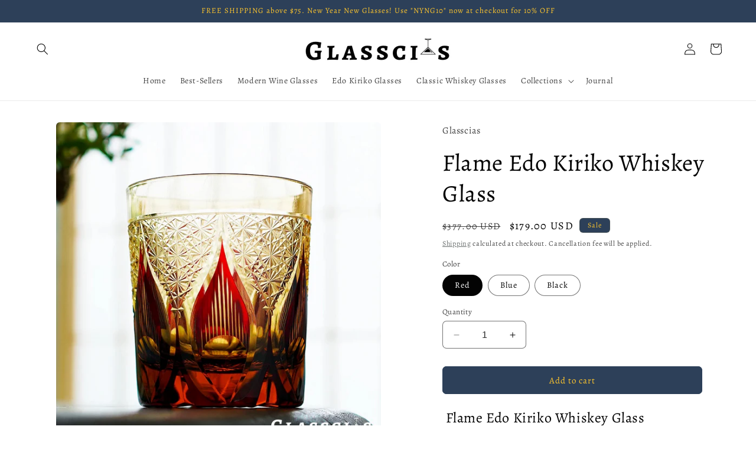

--- FILE ---
content_type: text/html; charset=utf-8
request_url: https://glasscias.com/products/flame-edo-kiriko-whiskey-glass
body_size: 61703
content:
<!doctype html>
<html class="no-js" lang="en">
  <head>
<!-- Added by AVADA SEO Suite -->
	








	<!-- /Added by AVADA SEO Suite -->



    <meta charset="utf-8"><title>Flame Edo Kiriko Whiskey Glass
&ndash; Glasscias</title><meta name="description" content=" Flame Edo Kiriko Whiskey Glass"><meta http-equiv="X-UA-Compatible" content="IE=edge">
    <meta name="viewport" content="width=device-width,initial-scale=1">
    <meta name="theme-color" content="">
    <link rel="canonical" href="https://glasscias.com/products/flame-edo-kiriko-whiskey-glass">
    <link rel="preconnect" href="https://cdn.shopify.com" crossorigin>

    <!-- Google tag (gtag.js) -->
    <script async src="https://www.googletagmanager.com/gtag/js?id=G-01DMSQR80M"></script>
    <script>
      window.dataLayer = window.dataLayer || [];
      function gtag(){dataLayer.push(arguments);}
      gtag('js', new Date());

      gtag('config', 'G-01DMSQR80M');
    </script>

    <!-- Google tag (gtag.js) -->
    <script async src="https://www.googletagmanager.com/gtag/js?id=G-HK985XH67N"></script>
    <script>
      window.dataLayer = window.dataLayer || [];
      function gtag(){dataLayer.push(arguments);}
      gtag('js', new Date());

      gtag('config', 'G-HK985XH67N');
    </script><link rel="icon" type="image/png" href="//glasscias.com/cdn/shop/files/27a4d423-eee3-4fe8-802b-ffc7746701ac.png?crop=center&height=32&v=1670460681&width=32"><link rel="preconnect" href="https://fonts.shopifycdn.com" crossorigin>

<meta property="og:site_name" content="Glasscias">
<meta property="og:url" content="https://glasscias.com/products/flame-edo-kiriko-whiskey-glass">
<meta property="og:title" content="Flame Edo Kiriko Whiskey Glass">
<meta property="og:type" content="product">
<meta property="og:description" content=" Flame Edo Kiriko Whiskey Glass"><meta property="og:image" content="http://glasscias.com/cdn/shop/files/1_1f0808ef-2a1c-4a93-a58f-1bd622b0ee71.png?v=1711265814">
  <meta property="og:image:secure_url" content="https://glasscias.com/cdn/shop/files/1_1f0808ef-2a1c-4a93-a58f-1bd622b0ee71.png?v=1711265814">
  <meta property="og:image:width" content="800">
  <meta property="og:image:height" content="800"><meta property="og:price:amount" content="179.00">
  <meta property="og:price:currency" content="USD"><meta name="twitter:card" content="summary_large_image">
<meta name="twitter:title" content="Flame Edo Kiriko Whiskey Glass">
<meta name="twitter:description" content=" Flame Edo Kiriko Whiskey Glass">


    <script src="//glasscias.com/cdn/shop/t/13/assets/constants.js?v=58251544750838685771700557653" defer="defer"></script>
    <script src="//glasscias.com/cdn/shop/t/13/assets/pubsub.js?v=158357773527763999511700557653" defer="defer"></script>
    <script src="//glasscias.com/cdn/shop/t/13/assets/global.js?v=40820548392383841591700557653" defer="defer"></script><script src="//glasscias.com/cdn/shop/t/13/assets/animations.js?v=88693664871331136111700557653" defer="defer"></script><script>window.performance && window.performance.mark && window.performance.mark('shopify.content_for_header.start');</script><meta name="facebook-domain-verification" content="qn6ohecbu6jepqkpcc2588numolups">
<meta id="shopify-digital-wallet" name="shopify-digital-wallet" content="/66707783933/digital_wallets/dialog">
<meta name="shopify-checkout-api-token" content="ae738321ce3775f1f829bd823c413aed">
<meta id="in-context-paypal-metadata" data-shop-id="66707783933" data-venmo-supported="true" data-environment="production" data-locale="en_US" data-paypal-v4="true" data-currency="USD">
<link rel="alternate" type="application/json+oembed" href="https://glasscias.com/products/flame-edo-kiriko-whiskey-glass.oembed">
<script async="async" src="/checkouts/internal/preloads.js?locale=en-US"></script>
<script id="shopify-features" type="application/json">{"accessToken":"ae738321ce3775f1f829bd823c413aed","betas":["rich-media-storefront-analytics"],"domain":"glasscias.com","predictiveSearch":true,"shopId":66707783933,"locale":"en"}</script>
<script>var Shopify = Shopify || {};
Shopify.shop = "glasscias.myshopify.com";
Shopify.locale = "en";
Shopify.currency = {"active":"USD","rate":"1.0"};
Shopify.country = "US";
Shopify.theme = {"name":"Craft (Glasscias Normal) v12","id":138383032573,"schema_name":"Craft","schema_version":"12.0.0","theme_store_id":1368,"role":"main"};
Shopify.theme.handle = "null";
Shopify.theme.style = {"id":null,"handle":null};
Shopify.cdnHost = "glasscias.com/cdn";
Shopify.routes = Shopify.routes || {};
Shopify.routes.root = "/";</script>
<script type="module">!function(o){(o.Shopify=o.Shopify||{}).modules=!0}(window);</script>
<script>!function(o){function n(){var o=[];function n(){o.push(Array.prototype.slice.apply(arguments))}return n.q=o,n}var t=o.Shopify=o.Shopify||{};t.loadFeatures=n(),t.autoloadFeatures=n()}(window);</script>
<script id="shop-js-analytics" type="application/json">{"pageType":"product"}</script>
<script defer="defer" async type="module" src="//glasscias.com/cdn/shopifycloud/shop-js/modules/v2/client.init-shop-cart-sync_C5BV16lS.en.esm.js"></script>
<script defer="defer" async type="module" src="//glasscias.com/cdn/shopifycloud/shop-js/modules/v2/chunk.common_CygWptCX.esm.js"></script>
<script type="module">
  await import("//glasscias.com/cdn/shopifycloud/shop-js/modules/v2/client.init-shop-cart-sync_C5BV16lS.en.esm.js");
await import("//glasscias.com/cdn/shopifycloud/shop-js/modules/v2/chunk.common_CygWptCX.esm.js");

  window.Shopify.SignInWithShop?.initShopCartSync?.({"fedCMEnabled":true,"windoidEnabled":true});

</script>
<script>(function() {
  var isLoaded = false;
  function asyncLoad() {
    if (isLoaded) return;
    isLoaded = true;
    var urls = ["https:\/\/tools.luckyorange.com\/core\/lo.js?site-id=133875e2\u0026shop=glasscias.myshopify.com","https:\/\/ecommplugins-scripts.trustpilot.com\/v2.1\/js\/header.min.js?settings=eyJrZXkiOiJPOFRMRU9Ka3MxaGVvSGRtIiwicyI6Im5vbmUifQ==\u0026v=2.5\u0026shop=glasscias.myshopify.com","https:\/\/ecommplugins-trustboxsettings.trustpilot.com\/glasscias.myshopify.com.js?settings=1744713883255\u0026shop=glasscias.myshopify.com","\/\/cdn.shopify.com\/proxy\/562a6a8b39e25c1d121bca0350947ea61b9a5be4145a0555f647780b26b78a1e\/huracdn.com\/js\/script.min.js?v=1.0.8\u0026shop=glasscias.myshopify.com\u0026sp-cache-control=cHVibGljLCBtYXgtYWdlPTkwMA","https:\/\/widget.trustpilot.com\/bootstrap\/v5\/tp.widget.sync.bootstrap.min.js?shop=glasscias.myshopify.com","https:\/\/static.klaviyo.com\/onsite\/js\/klaviyo.js?company_id=X3P9hd\u0026shop=glasscias.myshopify.com","https:\/\/ideafyi.oss-us-west-1.aliyuncs.com\/js\/blocker.js?v=2\u0026shop=glasscias.myshopify.com","https:\/\/ecommplugins-scripts.trustpilot.com\/v2.1\/js\/success.min.js?settings=eyJrZXkiOiJPOFRMRU9Ka3MxaGVvSGRtIiwicyI6Im5vbmUiLCJ0IjpbIm9yZGVycy9mdWxmaWxsZWQiXSwidiI6IiIsImEiOiIifQ==\u0026shop=glasscias.myshopify.com"];
    for (var i = 0; i < urls.length; i++) {
      var s = document.createElement('script');
      s.type = 'text/javascript';
      s.async = true;
      s.src = urls[i];
      var x = document.getElementsByTagName('script')[0];
      x.parentNode.insertBefore(s, x);
    }
  };
  if(window.attachEvent) {
    window.attachEvent('onload', asyncLoad);
  } else {
    window.addEventListener('load', asyncLoad, false);
  }
})();</script>
<script id="__st">var __st={"a":66707783933,"offset":28800,"reqid":"b57aa6da-9825-4054-ac26-7f9387c4f546-1768799689","pageurl":"glasscias.com\/products\/flame-edo-kiriko-whiskey-glass","u":"e3dc79c66fc8","p":"product","rtyp":"product","rid":8232634384637};</script>
<script>window.ShopifyPaypalV4VisibilityTracking = true;</script>
<script id="captcha-bootstrap">!function(){'use strict';const t='contact',e='account',n='new_comment',o=[[t,t],['blogs',n],['comments',n],[t,'customer']],c=[[e,'customer_login'],[e,'guest_login'],[e,'recover_customer_password'],[e,'create_customer']],r=t=>t.map((([t,e])=>`form[action*='/${t}']:not([data-nocaptcha='true']) input[name='form_type'][value='${e}']`)).join(','),a=t=>()=>t?[...document.querySelectorAll(t)].map((t=>t.form)):[];function s(){const t=[...o],e=r(t);return a(e)}const i='password',u='form_key',d=['recaptcha-v3-token','g-recaptcha-response','h-captcha-response',i],f=()=>{try{return window.sessionStorage}catch{return}},m='__shopify_v',_=t=>t.elements[u];function p(t,e,n=!1){try{const o=window.sessionStorage,c=JSON.parse(o.getItem(e)),{data:r}=function(t){const{data:e,action:n}=t;return t[m]||n?{data:e,action:n}:{data:t,action:n}}(c);for(const[e,n]of Object.entries(r))t.elements[e]&&(t.elements[e].value=n);n&&o.removeItem(e)}catch(o){console.error('form repopulation failed',{error:o})}}const l='form_type',E='cptcha';function T(t){t.dataset[E]=!0}const w=window,h=w.document,L='Shopify',v='ce_forms',y='captcha';let A=!1;((t,e)=>{const n=(g='f06e6c50-85a8-45c8-87d0-21a2b65856fe',I='https://cdn.shopify.com/shopifycloud/storefront-forms-hcaptcha/ce_storefront_forms_captcha_hcaptcha.v1.5.2.iife.js',D={infoText:'Protected by hCaptcha',privacyText:'Privacy',termsText:'Terms'},(t,e,n)=>{const o=w[L][v],c=o.bindForm;if(c)return c(t,g,e,D).then(n);var r;o.q.push([[t,g,e,D],n]),r=I,A||(h.body.append(Object.assign(h.createElement('script'),{id:'captcha-provider',async:!0,src:r})),A=!0)});var g,I,D;w[L]=w[L]||{},w[L][v]=w[L][v]||{},w[L][v].q=[],w[L][y]=w[L][y]||{},w[L][y].protect=function(t,e){n(t,void 0,e),T(t)},Object.freeze(w[L][y]),function(t,e,n,w,h,L){const[v,y,A,g]=function(t,e,n){const i=e?o:[],u=t?c:[],d=[...i,...u],f=r(d),m=r(i),_=r(d.filter((([t,e])=>n.includes(e))));return[a(f),a(m),a(_),s()]}(w,h,L),I=t=>{const e=t.target;return e instanceof HTMLFormElement?e:e&&e.form},D=t=>v().includes(t);t.addEventListener('submit',(t=>{const e=I(t);if(!e)return;const n=D(e)&&!e.dataset.hcaptchaBound&&!e.dataset.recaptchaBound,o=_(e),c=g().includes(e)&&(!o||!o.value);(n||c)&&t.preventDefault(),c&&!n&&(function(t){try{if(!f())return;!function(t){const e=f();if(!e)return;const n=_(t);if(!n)return;const o=n.value;o&&e.removeItem(o)}(t);const e=Array.from(Array(32),(()=>Math.random().toString(36)[2])).join('');!function(t,e){_(t)||t.append(Object.assign(document.createElement('input'),{type:'hidden',name:u})),t.elements[u].value=e}(t,e),function(t,e){const n=f();if(!n)return;const o=[...t.querySelectorAll(`input[type='${i}']`)].map((({name:t})=>t)),c=[...d,...o],r={};for(const[a,s]of new FormData(t).entries())c.includes(a)||(r[a]=s);n.setItem(e,JSON.stringify({[m]:1,action:t.action,data:r}))}(t,e)}catch(e){console.error('failed to persist form',e)}}(e),e.submit())}));const S=(t,e)=>{t&&!t.dataset[E]&&(n(t,e.some((e=>e===t))),T(t))};for(const o of['focusin','change'])t.addEventListener(o,(t=>{const e=I(t);D(e)&&S(e,y())}));const B=e.get('form_key'),M=e.get(l),P=B&&M;t.addEventListener('DOMContentLoaded',(()=>{const t=y();if(P)for(const e of t)e.elements[l].value===M&&p(e,B);[...new Set([...A(),...v().filter((t=>'true'===t.dataset.shopifyCaptcha))])].forEach((e=>S(e,t)))}))}(h,new URLSearchParams(w.location.search),n,t,e,['guest_login'])})(!0,!0)}();</script>
<script integrity="sha256-4kQ18oKyAcykRKYeNunJcIwy7WH5gtpwJnB7kiuLZ1E=" data-source-attribution="shopify.loadfeatures" defer="defer" src="//glasscias.com/cdn/shopifycloud/storefront/assets/storefront/load_feature-a0a9edcb.js" crossorigin="anonymous"></script>
<script data-source-attribution="shopify.dynamic_checkout.dynamic.init">var Shopify=Shopify||{};Shopify.PaymentButton=Shopify.PaymentButton||{isStorefrontPortableWallets:!0,init:function(){window.Shopify.PaymentButton.init=function(){};var t=document.createElement("script");t.src="https://glasscias.com/cdn/shopifycloud/portable-wallets/latest/portable-wallets.en.js",t.type="module",document.head.appendChild(t)}};
</script>
<script data-source-attribution="shopify.dynamic_checkout.buyer_consent">
  function portableWalletsHideBuyerConsent(e){var t=document.getElementById("shopify-buyer-consent"),n=document.getElementById("shopify-subscription-policy-button");t&&n&&(t.classList.add("hidden"),t.setAttribute("aria-hidden","true"),n.removeEventListener("click",e))}function portableWalletsShowBuyerConsent(e){var t=document.getElementById("shopify-buyer-consent"),n=document.getElementById("shopify-subscription-policy-button");t&&n&&(t.classList.remove("hidden"),t.removeAttribute("aria-hidden"),n.addEventListener("click",e))}window.Shopify?.PaymentButton&&(window.Shopify.PaymentButton.hideBuyerConsent=portableWalletsHideBuyerConsent,window.Shopify.PaymentButton.showBuyerConsent=portableWalletsShowBuyerConsent);
</script>
<script data-source-attribution="shopify.dynamic_checkout.cart.bootstrap">document.addEventListener("DOMContentLoaded",(function(){function t(){return document.querySelector("shopify-accelerated-checkout-cart, shopify-accelerated-checkout")}if(t())Shopify.PaymentButton.init();else{new MutationObserver((function(e,n){t()&&(Shopify.PaymentButton.init(),n.disconnect())})).observe(document.body,{childList:!0,subtree:!0})}}));
</script>
<link id="shopify-accelerated-checkout-styles" rel="stylesheet" media="screen" href="https://glasscias.com/cdn/shopifycloud/portable-wallets/latest/accelerated-checkout-backwards-compat.css" crossorigin="anonymous">
<style id="shopify-accelerated-checkout-cart">
        #shopify-buyer-consent {
  margin-top: 1em;
  display: inline-block;
  width: 100%;
}

#shopify-buyer-consent.hidden {
  display: none;
}

#shopify-subscription-policy-button {
  background: none;
  border: none;
  padding: 0;
  text-decoration: underline;
  font-size: inherit;
  cursor: pointer;
}

#shopify-subscription-policy-button::before {
  box-shadow: none;
}

      </style>
<script id="sections-script" data-sections="header" defer="defer" src="//glasscias.com/cdn/shop/t/13/compiled_assets/scripts.js?v=1332"></script>
<script>window.performance && window.performance.mark && window.performance.mark('shopify.content_for_header.end');</script>


    <style data-shopify>
      @font-face {
  font-family: Alegreya;
  font-weight: 400;
  font-style: normal;
  font-display: swap;
  src: url("//glasscias.com/cdn/fonts/alegreya/alegreya_n4.9d59d35c9865f13cc7223c9847768350c0c7301a.woff2") format("woff2"),
       url("//glasscias.com/cdn/fonts/alegreya/alegreya_n4.a883043573688913d15d350b7a40349399b2ef99.woff") format("woff");
}

      @font-face {
  font-family: Alegreya;
  font-weight: 700;
  font-style: normal;
  font-display: swap;
  src: url("//glasscias.com/cdn/fonts/alegreya/alegreya_n7.94acea1149930a7b242e750715301e9002cdbb09.woff2") format("woff2"),
       url("//glasscias.com/cdn/fonts/alegreya/alegreya_n7.44924b4ad31cd43b056fd2b37a197352574886fd.woff") format("woff");
}

      @font-face {
  font-family: Alegreya;
  font-weight: 400;
  font-style: italic;
  font-display: swap;
  src: url("//glasscias.com/cdn/fonts/alegreya/alegreya_i4.8dee6f2ed2ce33b7dc66259131d71ed090011461.woff2") format("woff2"),
       url("//glasscias.com/cdn/fonts/alegreya/alegreya_i4.f1e64827a79062bc46c078ea2821c6711f0f09ad.woff") format("woff");
}

      @font-face {
  font-family: Alegreya;
  font-weight: 700;
  font-style: italic;
  font-display: swap;
  src: url("//glasscias.com/cdn/fonts/alegreya/alegreya_i7.5e65007906c5f78bc33208b7b54b20b3c445ca0e.woff2") format("woff2"),
       url("//glasscias.com/cdn/fonts/alegreya/alegreya_i7.4848fae5074f900a889cf3e9420385da30033d27.woff") format("woff");
}

      @font-face {
  font-family: Alegreya;
  font-weight: 400;
  font-style: normal;
  font-display: swap;
  src: url("//glasscias.com/cdn/fonts/alegreya/alegreya_n4.9d59d35c9865f13cc7223c9847768350c0c7301a.woff2") format("woff2"),
       url("//glasscias.com/cdn/fonts/alegreya/alegreya_n4.a883043573688913d15d350b7a40349399b2ef99.woff") format("woff");
}


      
        :root,
        .color-background-1 {
          --color-background: 255,255,255;
        
          --gradient-background: #ffffff;
        

        

        --color-foreground: 3,3,3;
        --color-background-contrast: 191,191,191;
        --color-shadow: 37,37,37;
        --color-button: 45,64,89;
        --color-button-text: 255,198,45;
        --color-secondary-button: 255,255,255;
        --color-secondary-button-text: 80,86,85;
        --color-link: 80,86,85;
        --color-badge-foreground: 3,3,3;
        --color-badge-background: 255,255,255;
        --color-badge-border: 3,3,3;
        --payment-terms-background-color: rgb(255 255 255);
      }
      
        
        .color-background-2 {
          --color-background: 255,255,255;
        
          --gradient-background: #ffffff;
        

        

        --color-foreground: 37,37,37;
        --color-background-contrast: 191,191,191;
        --color-shadow: 37,37,37;
        --color-button: 37,37,37;
        --color-button-text: 255,255,255;
        --color-secondary-button: 255,255,255;
        --color-secondary-button-text: 37,37,37;
        --color-link: 37,37,37;
        --color-badge-foreground: 37,37,37;
        --color-badge-background: 255,255,255;
        --color-badge-border: 37,37,37;
        --payment-terms-background-color: rgb(255 255 255);
      }
      
        
        .color-inverse {
          --color-background: 37,37,37;
        
          --gradient-background: #252525;
        

        

        --color-foreground: 255,255,255;
        --color-background-contrast: 50,50,50;
        --color-shadow: 37,37,37;
        --color-button: 255,255,255;
        --color-button-text: 37,37,37;
        --color-secondary-button: 37,37,37;
        --color-secondary-button-text: 255,255,255;
        --color-link: 255,255,255;
        --color-badge-foreground: 255,255,255;
        --color-badge-background: 37,37,37;
        --color-badge-border: 255,255,255;
        --payment-terms-background-color: rgb(37 37 37);
      }
      
        
        .color-accent-1 {
          --color-background: 45,64,89;
        
          --gradient-background: #2d4059;
        

        

        --color-foreground: 255,198,45;
        --color-background-contrast: 54,76,106;
        --color-shadow: 37,37,37;
        --color-button: 255,198,45;
        --color-button-text: 45,64,89;
        --color-secondary-button: 45,64,89;
        --color-secondary-button-text: 255,198,45;
        --color-link: 255,198,45;
        --color-badge-foreground: 255,198,45;
        --color-badge-background: 45,64,89;
        --color-badge-border: 255,198,45;
        --payment-terms-background-color: rgb(45 64 89);
      }
      
        
        .color-accent-2 {
          --color-background: 45,64,89;
        
          --gradient-background: #2d4059;
        

        

        --color-foreground: 255,198,45;
        --color-background-contrast: 54,76,106;
        --color-shadow: 37,37,37;
        --color-button: 255,198,45;
        --color-button-text: 45,64,89;
        --color-secondary-button: 45,64,89;
        --color-secondary-button-text: 255,198,45;
        --color-link: 255,198,45;
        --color-badge-foreground: 255,198,45;
        --color-badge-background: 45,64,89;
        --color-badge-border: 255,198,45;
        --payment-terms-background-color: rgb(45 64 89);
      }
      
        
        .color-scheme-d0cb8a37-ed17-402b-ac78-43ebfb5ce41c {
          --color-background: 255,255,255;
        
          --gradient-background: #ffffff;
        

        

        --color-foreground: 250,244,235;
        --color-background-contrast: 191,191,191;
        --color-shadow: 37,37,37;
        --color-button: 63,108,43;
        --color-button-text: 250,244,235;
        --color-secondary-button: 255,255,255;
        --color-secondary-button-text: 213,170,65;
        --color-link: 213,170,65;
        --color-badge-foreground: 250,244,235;
        --color-badge-background: 255,255,255;
        --color-badge-border: 250,244,235;
        --payment-terms-background-color: rgb(255 255 255);
      }
      

      body, .color-background-1, .color-background-2, .color-inverse, .color-accent-1, .color-accent-2, .color-scheme-d0cb8a37-ed17-402b-ac78-43ebfb5ce41c {
        color: rgba(var(--color-foreground), 0.75);
        background-color: rgb(var(--color-background));
      }

      :root {
        --font-body-family: Alegreya, serif;
        --font-body-style: normal;
        --font-body-weight: 400;
        --font-body-weight-bold: 700;

        --font-heading-family: Alegreya, serif;
        --font-heading-style: normal;
        --font-heading-weight: 400;

        --font-body-scale: 1.0;
        --font-heading-scale: 1.0;

        --media-padding: px;
        --media-border-opacity: 0.1;
        --media-border-width: 0px;
        --media-radius: 6px;
        --media-shadow-opacity: 0.0;
        --media-shadow-horizontal-offset: 0px;
        --media-shadow-vertical-offset: 4px;
        --media-shadow-blur-radius: 5px;
        --media-shadow-visible: 0;

        --page-width: 130rem;
        --page-width-margin: 0rem;

        --product-card-image-padding: 0.0rem;
        --product-card-corner-radius: 0.6rem;
        --product-card-text-alignment: left;
        --product-card-border-width: 0.1rem;
        --product-card-border-opacity: 0.1;
        --product-card-shadow-opacity: 0.0;
        --product-card-shadow-visible: 0;
        --product-card-shadow-horizontal-offset: 0.0rem;
        --product-card-shadow-vertical-offset: 0.4rem;
        --product-card-shadow-blur-radius: 0.5rem;

        --collection-card-image-padding: 0.0rem;
        --collection-card-corner-radius: 0.6rem;
        --collection-card-text-alignment: left;
        --collection-card-border-width: 0.1rem;
        --collection-card-border-opacity: 0.1;
        --collection-card-shadow-opacity: 0.0;
        --collection-card-shadow-visible: 0;
        --collection-card-shadow-horizontal-offset: 0.0rem;
        --collection-card-shadow-vertical-offset: 0.4rem;
        --collection-card-shadow-blur-radius: 0.5rem;

        --blog-card-image-padding: 0.0rem;
        --blog-card-corner-radius: 0.6rem;
        --blog-card-text-alignment: left;
        --blog-card-border-width: 0.1rem;
        --blog-card-border-opacity: 0.1;
        --blog-card-shadow-opacity: 0.0;
        --blog-card-shadow-visible: 0;
        --blog-card-shadow-horizontal-offset: 0.0rem;
        --blog-card-shadow-vertical-offset: 0.4rem;
        --blog-card-shadow-blur-radius: 0.5rem;

        --badge-corner-radius: 0.6rem;

        --popup-border-width: 1px;
        --popup-border-opacity: 0.5;
        --popup-corner-radius: 6px;
        --popup-shadow-opacity: 0.0;
        --popup-shadow-horizontal-offset: 0px;
        --popup-shadow-vertical-offset: 4px;
        --popup-shadow-blur-radius: 5px;

        --drawer-border-width: 1px;
        --drawer-border-opacity: 0.1;
        --drawer-shadow-opacity: 0.0;
        --drawer-shadow-horizontal-offset: 0px;
        --drawer-shadow-vertical-offset: 4px;
        --drawer-shadow-blur-radius: 5px;

        --spacing-sections-desktop: 0px;
        --spacing-sections-mobile: 0px;

        --grid-desktop-vertical-spacing: 20px;
        --grid-desktop-horizontal-spacing: 20px;
        --grid-mobile-vertical-spacing: 10px;
        --grid-mobile-horizontal-spacing: 10px;

        --text-boxes-border-opacity: 0.1;
        --text-boxes-border-width: 0px;
        --text-boxes-radius: 6px;
        --text-boxes-shadow-opacity: 0.0;
        --text-boxes-shadow-visible: 0;
        --text-boxes-shadow-horizontal-offset: 0px;
        --text-boxes-shadow-vertical-offset: 4px;
        --text-boxes-shadow-blur-radius: 5px;

        --buttons-radius: 6px;
        --buttons-radius-outset: 7px;
        --buttons-border-width: 1px;
        --buttons-border-opacity: 1.0;
        --buttons-shadow-opacity: 0.0;
        --buttons-shadow-visible: 0;
        --buttons-shadow-horizontal-offset: 0px;
        --buttons-shadow-vertical-offset: 4px;
        --buttons-shadow-blur-radius: 5px;
        --buttons-border-offset: 0.3px;

        --inputs-radius: 6px;
        --inputs-border-width: 1px;
        --inputs-border-opacity: 0.55;
        --inputs-shadow-opacity: 0.0;
        --inputs-shadow-horizontal-offset: 0px;
        --inputs-margin-offset: 0px;
        --inputs-shadow-vertical-offset: 4px;
        --inputs-shadow-blur-radius: 5px;
        --inputs-radius-outset: 7px;

        --variant-pills-radius: 40px;
        --variant-pills-border-width: 1px;
        --variant-pills-border-opacity: 0.55;
        --variant-pills-shadow-opacity: 0.0;
        --variant-pills-shadow-horizontal-offset: 0px;
        --variant-pills-shadow-vertical-offset: 4px;
        --variant-pills-shadow-blur-radius: 5px;
      }

      *,
      *::before,
      *::after {
        box-sizing: inherit;
      }

      html {
        box-sizing: border-box;
        font-size: calc(var(--font-body-scale) * 62.5%);
        height: 100%;
      }

      body {
        display: grid;
        grid-template-rows: auto auto 1fr auto;
        grid-template-columns: 100%;
        min-height: 100%;
        margin: 0;
        font-size: 1.5rem;
        letter-spacing: 0.06rem;
        line-height: calc(1 + 0.8 / var(--font-body-scale));
        font-family: var(--font-body-family);
        font-style: var(--font-body-style);
        font-weight: var(--font-body-weight);
      }

      @media screen and (min-width: 750px) {
        body {
          font-size: 1.6rem;
        }
      }
    </style>

    <link href="//glasscias.com/cdn/shop/t/13/assets/base.css?v=22615539281115885671700557653" rel="stylesheet" type="text/css" media="all" />
<link rel="preload" as="font" href="//glasscias.com/cdn/fonts/alegreya/alegreya_n4.9d59d35c9865f13cc7223c9847768350c0c7301a.woff2" type="font/woff2" crossorigin><link rel="preload" as="font" href="//glasscias.com/cdn/fonts/alegreya/alegreya_n4.9d59d35c9865f13cc7223c9847768350c0c7301a.woff2" type="font/woff2" crossorigin><link href="//glasscias.com/cdn/shop/t/13/assets/component-localization-form.css?v=143319823105703127341700557653" rel="stylesheet" type="text/css" media="all" />
      <script src="//glasscias.com/cdn/shop/t/13/assets/localization-form.js?v=161644695336821385561700557653" defer="defer"></script><link
        rel="stylesheet"
        href="//glasscias.com/cdn/shop/t/13/assets/component-predictive-search.css?v=118923337488134913561700557653"
        media="print"
        onload="this.media='all'"
      ><script>
      document.documentElement.className = document.documentElement.className.replace('no-js', 'js');
      if (Shopify.designMode) {
        document.documentElement.classList.add('shopify-design-mode');
      }
    </script>
    <meta name="google-site-verification" content="h-awEPyEHuGvM0zfWQBk0suVcgzYn7k8lTsOpXm7at4" />
    <script>
// Set the date we're counting down to

function addDays(date, days) {
  var result = new Date(date);
  result.setDate(result.getDate() + days);
  return result;
}

var countDownDate = new Date("Dec 5, 2023 19:59:00");

// Update the count down every 1 second
var x = setInterval(function() {

  // Get today's date and time
  var now = new Date();
    
  // Find the distance between now and the count down date
  var distance = countDownDate.getTime() - now.getTime();

  // Time calculations for days, hours, minutes and seconds
  var days = Math.floor(distance / (1000 * 60 * 60 * 24));
  var hours = Math.floor((distance % (1000 * 60 * 60 * 24)) / (1000 * 60 * 60));
  var minutes = Math.floor((distance % (1000 * 60 * 60)) / (1000 * 60));
  var seconds = Math.floor((distance % (1000 * 60)) / 1000);
    
  // Output the result in an element with id="demo"
  document.getElementById("demo").innerHTML = days + "d " + hours + "h "
  + minutes + "m " + seconds + "s ";
    
  // If the count down is over, write some text 
  if (distance <= 0) {

    clearInterval(x);
    document.getElementById("demo").innerHTML = "EXPIRED";
  }
}, 1000);
</script>
  <!-- BEGIN app block: shopify://apps/judge-me-reviews/blocks/judgeme_core/61ccd3b1-a9f2-4160-9fe9-4fec8413e5d8 --><!-- Start of Judge.me Core -->






<link rel="dns-prefetch" href="https://cdnwidget.judge.me">
<link rel="dns-prefetch" href="https://cdn.judge.me">
<link rel="dns-prefetch" href="https://cdn1.judge.me">
<link rel="dns-prefetch" href="https://api.judge.me">

<script data-cfasync='false' class='jdgm-settings-script'>window.jdgmSettings={"pagination":5,"disable_web_reviews":false,"badge_no_review_text":"No reviews","badge_n_reviews_text":"{{ n }} review/reviews","badge_star_color":"#ffc62d","hide_badge_preview_if_no_reviews":true,"badge_hide_text":false,"enforce_center_preview_badge":false,"widget_title":"Customer Reviews","widget_open_form_text":"Write a review","widget_close_form_text":"Cancel review","widget_refresh_page_text":"Refresh page","widget_summary_text":"Based on {{ number_of_reviews }} review/reviews","widget_no_review_text":"Be the first to write a review","widget_name_field_text":"Display name","widget_verified_name_field_text":"Verified Name (public)","widget_name_placeholder_text":"Display name","widget_required_field_error_text":"This field is required.","widget_email_field_text":"Email address","widget_verified_email_field_text":"Verified Email (private, can not be edited)","widget_email_placeholder_text":"Your email address","widget_email_field_error_text":"Please enter a valid email address.","widget_rating_field_text":"Rating","widget_review_title_field_text":"Review Title","widget_review_title_placeholder_text":"Give your review a title","widget_review_body_field_text":"Review content","widget_review_body_placeholder_text":"Start writing here...","widget_pictures_field_text":"Picture/Video (optional)","widget_submit_review_text":"Submit Review","widget_submit_verified_review_text":"Submit Verified Review","widget_submit_success_msg_with_auto_publish":"Thank you! Please refresh the page in a few moments to see your review. You can remove or edit your review by logging into \u003ca href='https://judge.me/login' target='_blank' rel='nofollow noopener'\u003eJudge.me\u003c/a\u003e","widget_submit_success_msg_no_auto_publish":"Thank you! Your review will be published as soon as it is approved by the shop admin. You can remove or edit your review by logging into \u003ca href='https://judge.me/login' target='_blank' rel='nofollow noopener'\u003eJudge.me\u003c/a\u003e","widget_show_default_reviews_out_of_total_text":"Showing {{ n_reviews_shown }} out of {{ n_reviews }} reviews.","widget_show_all_link_text":"Show all","widget_show_less_link_text":"Show less","widget_author_said_text":"{{ reviewer_name }} said:","widget_days_text":"{{ n }} days ago","widget_weeks_text":"{{ n }} week/weeks ago","widget_months_text":"{{ n }} month/months ago","widget_years_text":"{{ n }} year/years ago","widget_yesterday_text":"Yesterday","widget_today_text":"Today","widget_replied_text":"\u003e\u003e {{ shop_name }} replied:","widget_read_more_text":"Read more","widget_reviewer_name_as_initial":"","widget_rating_filter_color":"","widget_rating_filter_see_all_text":"See all reviews","widget_sorting_most_recent_text":"Most Recent","widget_sorting_highest_rating_text":"Highest Rating","widget_sorting_lowest_rating_text":"Lowest Rating","widget_sorting_with_pictures_text":"Only Pictures","widget_sorting_most_helpful_text":"Most Helpful","widget_open_question_form_text":"Ask a question","widget_reviews_subtab_text":"Reviews","widget_questions_subtab_text":"Questions","widget_question_label_text":"Question","widget_answer_label_text":"Answer","widget_question_placeholder_text":"Write your question here","widget_submit_question_text":"Submit Question","widget_question_submit_success_text":"Thank you for your question! We will notify you once it gets answered.","widget_star_color":"#ffc62d","verified_badge_text":"Verified","verified_badge_bg_color":"","verified_badge_text_color":"","verified_badge_placement":"left-of-reviewer-name","widget_review_max_height":"","widget_hide_border":false,"widget_social_share":false,"widget_thumb":false,"widget_review_location_show":false,"widget_location_format":"","all_reviews_include_out_of_store_products":true,"all_reviews_out_of_store_text":"(out of store)","all_reviews_pagination":100,"all_reviews_product_name_prefix_text":"about","enable_review_pictures":true,"enable_question_anwser":false,"widget_theme":"","review_date_format":"mm/dd/yyyy","default_sort_method":"most-recent","widget_product_reviews_subtab_text":"Product Reviews","widget_shop_reviews_subtab_text":"Shop Reviews","widget_other_products_reviews_text":"Reviews for other products","widget_store_reviews_subtab_text":"Store reviews","widget_no_store_reviews_text":"This store hasn't received any reviews yet","widget_web_restriction_product_reviews_text":"This product hasn't received any reviews yet","widget_no_items_text":"No items found","widget_show_more_text":"Show more","widget_write_a_store_review_text":"Write a Store Review","widget_other_languages_heading":"Reviews in Other Languages","widget_translate_review_text":"Translate review to {{ language }}","widget_translating_review_text":"Translating...","widget_show_original_translation_text":"Show original ({{ language }})","widget_translate_review_failed_text":"Review couldn't be translated.","widget_translate_review_retry_text":"Retry","widget_translate_review_try_again_later_text":"Try again later","show_product_url_for_grouped_product":false,"widget_sorting_pictures_first_text":"Pictures First","show_pictures_on_all_rev_page_mobile":false,"show_pictures_on_all_rev_page_desktop":false,"floating_tab_hide_mobile_install_preference":false,"floating_tab_button_name":"★ Reviews","floating_tab_title":"Let customers speak for us","floating_tab_button_color":"","floating_tab_button_background_color":"","floating_tab_url":"","floating_tab_url_enabled":false,"floating_tab_tab_style":"text","all_reviews_text_badge_text":"Customers rate us {{ shop.metafields.judgeme.all_reviews_rating | round: 1 }}/5 based on {{ shop.metafields.judgeme.all_reviews_count }} reviews.","all_reviews_text_badge_text_branded_style":"{{ shop.metafields.judgeme.all_reviews_rating | round: 1 }} out of 5 stars based on {{ shop.metafields.judgeme.all_reviews_count }} reviews","is_all_reviews_text_badge_a_link":false,"show_stars_for_all_reviews_text_badge":false,"all_reviews_text_badge_url":"","all_reviews_text_style":"text","all_reviews_text_color_style":"judgeme_brand_color","all_reviews_text_color":"#108474","all_reviews_text_show_jm_brand":true,"featured_carousel_show_header":true,"featured_carousel_title":"Let customers speak for us","testimonials_carousel_title":"Customers are saying","videos_carousel_title":"Real customer stories","cards_carousel_title":"Customers are saying","featured_carousel_count_text":"from {{ n }} reviews","featured_carousel_add_link_to_all_reviews_page":false,"featured_carousel_url":"","featured_carousel_show_images":true,"featured_carousel_autoslide_interval":5,"featured_carousel_arrows_on_the_sides":false,"featured_carousel_height":250,"featured_carousel_width":80,"featured_carousel_image_size":0,"featured_carousel_image_height":250,"featured_carousel_arrow_color":"#eeeeee","verified_count_badge_style":"vintage","verified_count_badge_orientation":"horizontal","verified_count_badge_color_style":"judgeme_brand_color","verified_count_badge_color":"#108474","is_verified_count_badge_a_link":false,"verified_count_badge_url":"","verified_count_badge_show_jm_brand":true,"widget_rating_preset_default":5,"widget_first_sub_tab":"product-reviews","widget_show_histogram":true,"widget_histogram_use_custom_color":false,"widget_pagination_use_custom_color":false,"widget_star_use_custom_color":true,"widget_verified_badge_use_custom_color":false,"widget_write_review_use_custom_color":false,"picture_reminder_submit_button":"Upload Pictures","enable_review_videos":false,"mute_video_by_default":false,"widget_sorting_videos_first_text":"Videos First","widget_review_pending_text":"Pending","featured_carousel_items_for_large_screen":3,"social_share_options_order":"Facebook,Twitter","remove_microdata_snippet":true,"disable_json_ld":false,"enable_json_ld_products":false,"preview_badge_show_question_text":false,"preview_badge_no_question_text":"No questions","preview_badge_n_question_text":"{{ number_of_questions }} question/questions","qa_badge_show_icon":false,"qa_badge_position":"same-row","remove_judgeme_branding":false,"widget_add_search_bar":false,"widget_search_bar_placeholder":"Search","widget_sorting_verified_only_text":"Verified only","featured_carousel_theme":"default","featured_carousel_show_rating":true,"featured_carousel_show_title":true,"featured_carousel_show_body":true,"featured_carousel_show_date":false,"featured_carousel_show_reviewer":true,"featured_carousel_show_product":false,"featured_carousel_header_background_color":"#108474","featured_carousel_header_text_color":"#ffffff","featured_carousel_name_product_separator":"reviewed","featured_carousel_full_star_background":"#108474","featured_carousel_empty_star_background":"#dadada","featured_carousel_vertical_theme_background":"#f9fafb","featured_carousel_verified_badge_enable":true,"featured_carousel_verified_badge_color":"#108474","featured_carousel_border_style":"round","featured_carousel_review_line_length_limit":3,"featured_carousel_more_reviews_button_text":"Read more reviews","featured_carousel_view_product_button_text":"View product","all_reviews_page_load_reviews_on":"scroll","all_reviews_page_load_more_text":"Load More Reviews","disable_fb_tab_reviews":false,"enable_ajax_cdn_cache":false,"widget_public_name_text":"displayed publicly like","default_reviewer_name":"John Smith","default_reviewer_name_has_non_latin":true,"widget_reviewer_anonymous":"Anonymous","medals_widget_title":"Judge.me Review Medals","medals_widget_background_color":"#f9fafb","medals_widget_position":"footer_all_pages","medals_widget_border_color":"#f9fafb","medals_widget_verified_text_position":"left","medals_widget_use_monochromatic_version":false,"medals_widget_elements_color":"#108474","show_reviewer_avatar":true,"widget_invalid_yt_video_url_error_text":"Not a YouTube video URL","widget_max_length_field_error_text":"Please enter no more than {0} characters.","widget_show_country_flag":false,"widget_show_collected_via_shop_app":true,"widget_verified_by_shop_badge_style":"light","widget_verified_by_shop_text":"Verified by Shop","widget_show_photo_gallery":false,"widget_load_with_code_splitting":true,"widget_ugc_install_preference":false,"widget_ugc_title":"Made by us, Shared by you","widget_ugc_subtitle":"Tag us to see your picture featured in our page","widget_ugc_arrows_color":"#ffffff","widget_ugc_primary_button_text":"Buy Now","widget_ugc_primary_button_background_color":"#108474","widget_ugc_primary_button_text_color":"#ffffff","widget_ugc_primary_button_border_width":"0","widget_ugc_primary_button_border_style":"none","widget_ugc_primary_button_border_color":"#108474","widget_ugc_primary_button_border_radius":"25","widget_ugc_secondary_button_text":"Load More","widget_ugc_secondary_button_background_color":"#ffffff","widget_ugc_secondary_button_text_color":"#108474","widget_ugc_secondary_button_border_width":"2","widget_ugc_secondary_button_border_style":"solid","widget_ugc_secondary_button_border_color":"#108474","widget_ugc_secondary_button_border_radius":"25","widget_ugc_reviews_button_text":"View Reviews","widget_ugc_reviews_button_background_color":"#ffffff","widget_ugc_reviews_button_text_color":"#108474","widget_ugc_reviews_button_border_width":"2","widget_ugc_reviews_button_border_style":"solid","widget_ugc_reviews_button_border_color":"#108474","widget_ugc_reviews_button_border_radius":"25","widget_ugc_reviews_button_link_to":"judgeme-reviews-page","widget_ugc_show_post_date":true,"widget_ugc_max_width":"800","widget_rating_metafield_value_type":true,"widget_primary_color":"#2d4059","widget_enable_secondary_color":false,"widget_secondary_color":"#edf5f5","widget_summary_average_rating_text":"{{ average_rating }} out of 5","widget_media_grid_title":"Customer photos \u0026 videos","widget_media_grid_see_more_text":"See more","widget_round_style":false,"widget_show_product_medals":true,"widget_verified_by_judgeme_text":"Verified by Judge.me","widget_show_store_medals":true,"widget_verified_by_judgeme_text_in_store_medals":"Verified by Judge.me","widget_media_field_exceed_quantity_message":"Sorry, we can only accept {{ max_media }} for one review.","widget_media_field_exceed_limit_message":"{{ file_name }} is too large, please select a {{ media_type }} less than {{ size_limit }}MB.","widget_review_submitted_text":"Review Submitted!","widget_question_submitted_text":"Question Submitted!","widget_close_form_text_question":"Cancel","widget_write_your_answer_here_text":"Write your answer here","widget_enabled_branded_link":true,"widget_show_collected_by_judgeme":false,"widget_reviewer_name_color":"","widget_write_review_text_color":"","widget_write_review_bg_color":"","widget_collected_by_judgeme_text":"collected by Judge.me","widget_pagination_type":"standard","widget_load_more_text":"Load More","widget_load_more_color":"#108474","widget_full_review_text":"Full Review","widget_read_more_reviews_text":"Read More Reviews","widget_read_questions_text":"Read Questions","widget_questions_and_answers_text":"Questions \u0026 Answers","widget_verified_by_text":"Verified by","widget_verified_text":"Verified","widget_number_of_reviews_text":"{{ number_of_reviews }} reviews","widget_back_button_text":"Back","widget_next_button_text":"Next","widget_custom_forms_filter_button":"Filters","custom_forms_style":"vertical","widget_show_review_information":false,"how_reviews_are_collected":"How reviews are collected?","widget_show_review_keywords":false,"widget_gdpr_statement":"How we use your data: We'll only contact you about the review you left, and only if necessary. By submitting your review, you agree to Judge.me's \u003ca href='https://judge.me/terms' target='_blank' rel='nofollow noopener'\u003eterms\u003c/a\u003e, \u003ca href='https://judge.me/privacy' target='_blank' rel='nofollow noopener'\u003eprivacy\u003c/a\u003e and \u003ca href='https://judge.me/content-policy' target='_blank' rel='nofollow noopener'\u003econtent\u003c/a\u003e policies.","widget_multilingual_sorting_enabled":false,"widget_translate_review_content_enabled":false,"widget_translate_review_content_method":"manual","popup_widget_review_selection":"automatically_with_pictures","popup_widget_round_border_style":true,"popup_widget_show_title":true,"popup_widget_show_body":true,"popup_widget_show_reviewer":false,"popup_widget_show_product":true,"popup_widget_show_pictures":true,"popup_widget_use_review_picture":true,"popup_widget_show_on_home_page":true,"popup_widget_show_on_product_page":true,"popup_widget_show_on_collection_page":true,"popup_widget_show_on_cart_page":true,"popup_widget_position":"bottom_left","popup_widget_first_review_delay":5,"popup_widget_duration":5,"popup_widget_interval":5,"popup_widget_review_count":5,"popup_widget_hide_on_mobile":true,"review_snippet_widget_round_border_style":true,"review_snippet_widget_card_color":"#FFFFFF","review_snippet_widget_slider_arrows_background_color":"#FFFFFF","review_snippet_widget_slider_arrows_color":"#000000","review_snippet_widget_star_color":"#108474","show_product_variant":false,"all_reviews_product_variant_label_text":"Variant: ","widget_show_verified_branding":false,"widget_ai_summary_title":"Customers say","widget_ai_summary_disclaimer":"AI-powered review summary based on recent customer reviews","widget_show_ai_summary":false,"widget_show_ai_summary_bg":false,"widget_show_review_title_input":true,"redirect_reviewers_invited_via_email":"review_widget","request_store_review_after_product_review":false,"request_review_other_products_in_order":false,"review_form_color_scheme":"default","review_form_corner_style":"square","review_form_star_color":{},"review_form_text_color":"#333333","review_form_background_color":"#ffffff","review_form_field_background_color":"#fafafa","review_form_button_color":{},"review_form_button_text_color":"#ffffff","review_form_modal_overlay_color":"#000000","review_content_screen_title_text":"How would you rate this product?","review_content_introduction_text":"We would love it if you would share a bit about your experience.","store_review_form_title_text":"How would you rate this store?","store_review_form_introduction_text":"We would love it if you would share a bit about your experience.","show_review_guidance_text":true,"one_star_review_guidance_text":"Poor","five_star_review_guidance_text":"Great","customer_information_screen_title_text":"About you","customer_information_introduction_text":"Please tell us more about you.","custom_questions_screen_title_text":"Your experience in more detail","custom_questions_introduction_text":"Here are a few questions to help us understand more about your experience.","review_submitted_screen_title_text":"Thanks for your review!","review_submitted_screen_thank_you_text":"We are processing it and it will appear on the store soon.","review_submitted_screen_email_verification_text":"Please confirm your email by clicking the link we just sent you. This helps us keep reviews authentic.","review_submitted_request_store_review_text":"Would you like to share your experience of shopping with us?","review_submitted_review_other_products_text":"Would you like to review these products?","store_review_screen_title_text":"Would you like to share your experience of shopping with us?","store_review_introduction_text":"We value your feedback and use it to improve. Please share any thoughts or suggestions you have.","reviewer_media_screen_title_picture_text":"Share a picture","reviewer_media_introduction_picture_text":"Upload a photo to support your review.","reviewer_media_screen_title_video_text":"Share a video","reviewer_media_introduction_video_text":"Upload a video to support your review.","reviewer_media_screen_title_picture_or_video_text":"Share a picture or video","reviewer_media_introduction_picture_or_video_text":"Upload a photo or video to support your review.","reviewer_media_youtube_url_text":"Paste your Youtube URL here","advanced_settings_next_step_button_text":"Next","advanced_settings_close_review_button_text":"Close","modal_write_review_flow":false,"write_review_flow_required_text":"Required","write_review_flow_privacy_message_text":"We respect your privacy.","write_review_flow_anonymous_text":"Post review as anonymous","write_review_flow_visibility_text":"This won't be visible to other customers.","write_review_flow_multiple_selection_help_text":"Select as many as you like","write_review_flow_single_selection_help_text":"Select one option","write_review_flow_required_field_error_text":"This field is required","write_review_flow_invalid_email_error_text":"Please enter a valid email address","write_review_flow_max_length_error_text":"Max. {{ max_length }} characters.","write_review_flow_media_upload_text":"\u003cb\u003eClick to upload\u003c/b\u003e or drag and drop","write_review_flow_gdpr_statement":"We'll only contact you about your review if necessary. By submitting your review, you agree to our \u003ca href='https://judge.me/terms' target='_blank' rel='nofollow noopener'\u003eterms and conditions\u003c/a\u003e and \u003ca href='https://judge.me/privacy' target='_blank' rel='nofollow noopener'\u003eprivacy policy\u003c/a\u003e.","rating_only_reviews_enabled":false,"show_negative_reviews_help_screen":false,"new_review_flow_help_screen_rating_threshold":3,"negative_review_resolution_screen_title_text":"Tell us more","negative_review_resolution_text":"Your experience matters to us. If there were issues with your purchase, we're here to help. Feel free to reach out to us, we'd love the opportunity to make things right.","negative_review_resolution_button_text":"Contact us","negative_review_resolution_proceed_with_review_text":"Leave a review","negative_review_resolution_subject":"Issue with purchase from {{ shop_name }}.{{ order_name }}","preview_badge_collection_page_install_status":false,"widget_review_custom_css":"","preview_badge_custom_css":"","preview_badge_stars_count":"5-stars","featured_carousel_custom_css":"","floating_tab_custom_css":"","all_reviews_widget_custom_css":"","medals_widget_custom_css":"","verified_badge_custom_css":"","all_reviews_text_custom_css":"","transparency_badges_collected_via_store_invite":false,"transparency_badges_from_another_provider":false,"transparency_badges_collected_from_store_visitor":false,"transparency_badges_collected_by_verified_review_provider":false,"transparency_badges_earned_reward":false,"transparency_badges_collected_via_store_invite_text":"Review collected via store invitation","transparency_badges_from_another_provider_text":"Review collected from another provider","transparency_badges_collected_from_store_visitor_text":"Review collected from a store visitor","transparency_badges_written_in_google_text":"Review written in Google","transparency_badges_written_in_etsy_text":"Review written in Etsy","transparency_badges_written_in_shop_app_text":"Review written in Shop App","transparency_badges_earned_reward_text":"Review earned a reward for future purchase","product_review_widget_per_page":10,"widget_store_review_label_text":"Review about the store","checkout_comment_extension_title_on_product_page":"Customer Comments","checkout_comment_extension_num_latest_comment_show":5,"checkout_comment_extension_format":"name_and_timestamp","checkout_comment_customer_name":"last_initial","checkout_comment_comment_notification":true,"preview_badge_collection_page_install_preference":false,"preview_badge_home_page_install_preference":false,"preview_badge_product_page_install_preference":true,"review_widget_install_preference":"","review_carousel_install_preference":false,"floating_reviews_tab_install_preference":"none","verified_reviews_count_badge_install_preference":false,"all_reviews_text_install_preference":false,"review_widget_best_location":true,"judgeme_medals_install_preference":false,"review_widget_revamp_enabled":false,"review_widget_qna_enabled":false,"review_widget_header_theme":"minimal","review_widget_widget_title_enabled":true,"review_widget_header_text_size":"medium","review_widget_header_text_weight":"regular","review_widget_average_rating_style":"compact","review_widget_bar_chart_enabled":true,"review_widget_bar_chart_type":"numbers","review_widget_bar_chart_style":"standard","review_widget_expanded_media_gallery_enabled":false,"review_widget_reviews_section_theme":"standard","review_widget_image_style":"thumbnails","review_widget_review_image_ratio":"square","review_widget_stars_size":"medium","review_widget_verified_badge":"standard_text","review_widget_review_title_text_size":"medium","review_widget_review_text_size":"medium","review_widget_review_text_length":"medium","review_widget_number_of_columns_desktop":3,"review_widget_carousel_transition_speed":5,"review_widget_custom_questions_answers_display":"always","review_widget_button_text_color":"#FFFFFF","review_widget_text_color":"#000000","review_widget_lighter_text_color":"#7B7B7B","review_widget_corner_styling":"soft","review_widget_review_word_singular":"review","review_widget_review_word_plural":"reviews","review_widget_voting_label":"Helpful?","review_widget_shop_reply_label":"Reply from {{ shop_name }}:","review_widget_filters_title":"Filters","qna_widget_question_word_singular":"Question","qna_widget_question_word_plural":"Questions","qna_widget_answer_reply_label":"Answer from {{ answerer_name }}:","qna_content_screen_title_text":"Ask a question about this product","qna_widget_question_required_field_error_text":"Please enter your question.","qna_widget_flow_gdpr_statement":"We'll only contact you about your question if necessary. By submitting your question, you agree to our \u003ca href='https://judge.me/terms' target='_blank' rel='nofollow noopener'\u003eterms and conditions\u003c/a\u003e and \u003ca href='https://judge.me/privacy' target='_blank' rel='nofollow noopener'\u003eprivacy policy\u003c/a\u003e.","qna_widget_question_submitted_text":"Thanks for your question!","qna_widget_close_form_text_question":"Close","qna_widget_question_submit_success_text":"We’ll notify you by email when your question is answered.","all_reviews_widget_v2025_enabled":false,"all_reviews_widget_v2025_header_theme":"default","all_reviews_widget_v2025_widget_title_enabled":true,"all_reviews_widget_v2025_header_text_size":"medium","all_reviews_widget_v2025_header_text_weight":"regular","all_reviews_widget_v2025_average_rating_style":"compact","all_reviews_widget_v2025_bar_chart_enabled":true,"all_reviews_widget_v2025_bar_chart_type":"numbers","all_reviews_widget_v2025_bar_chart_style":"standard","all_reviews_widget_v2025_expanded_media_gallery_enabled":false,"all_reviews_widget_v2025_show_store_medals":true,"all_reviews_widget_v2025_show_photo_gallery":true,"all_reviews_widget_v2025_show_review_keywords":false,"all_reviews_widget_v2025_show_ai_summary":false,"all_reviews_widget_v2025_show_ai_summary_bg":false,"all_reviews_widget_v2025_add_search_bar":false,"all_reviews_widget_v2025_default_sort_method":"most-recent","all_reviews_widget_v2025_reviews_per_page":10,"all_reviews_widget_v2025_reviews_section_theme":"default","all_reviews_widget_v2025_image_style":"thumbnails","all_reviews_widget_v2025_review_image_ratio":"square","all_reviews_widget_v2025_stars_size":"medium","all_reviews_widget_v2025_verified_badge":"bold_badge","all_reviews_widget_v2025_review_title_text_size":"medium","all_reviews_widget_v2025_review_text_size":"medium","all_reviews_widget_v2025_review_text_length":"medium","all_reviews_widget_v2025_number_of_columns_desktop":3,"all_reviews_widget_v2025_carousel_transition_speed":5,"all_reviews_widget_v2025_custom_questions_answers_display":"always","all_reviews_widget_v2025_show_product_variant":false,"all_reviews_widget_v2025_show_reviewer_avatar":true,"all_reviews_widget_v2025_reviewer_name_as_initial":"","all_reviews_widget_v2025_review_location_show":false,"all_reviews_widget_v2025_location_format":"","all_reviews_widget_v2025_show_country_flag":false,"all_reviews_widget_v2025_verified_by_shop_badge_style":"light","all_reviews_widget_v2025_social_share":false,"all_reviews_widget_v2025_social_share_options_order":"Facebook,Twitter,LinkedIn,Pinterest","all_reviews_widget_v2025_pagination_type":"standard","all_reviews_widget_v2025_button_text_color":"#FFFFFF","all_reviews_widget_v2025_text_color":"#000000","all_reviews_widget_v2025_lighter_text_color":"#7B7B7B","all_reviews_widget_v2025_corner_styling":"soft","all_reviews_widget_v2025_title":"Customer reviews","all_reviews_widget_v2025_ai_summary_title":"Customers say about this store","all_reviews_widget_v2025_no_review_text":"Be the first to write a review","platform":"shopify","branding_url":"https://app.judge.me/reviews","branding_text":"Powered by Judge.me","locale":"en","reply_name":"Glasscias","widget_version":"3.0","footer":true,"autopublish":false,"review_dates":true,"enable_custom_form":false,"shop_locale":"en","enable_multi_locales_translations":false,"show_review_title_input":true,"review_verification_email_status":"always","can_be_branded":false,"reply_name_text":"Glasscias"};</script> <style class='jdgm-settings-style'>.jdgm-xx{left:0}:root{--jdgm-primary-color: #2d4059;--jdgm-secondary-color: rgba(45,64,89,0.1);--jdgm-star-color: #ffc62d;--jdgm-write-review-text-color: white;--jdgm-write-review-bg-color: #2d4059;--jdgm-paginate-color: #2d4059;--jdgm-border-radius: 0;--jdgm-reviewer-name-color: #2d4059}.jdgm-histogram__bar-content{background-color:#2d4059}.jdgm-rev[data-verified-buyer=true] .jdgm-rev__icon.jdgm-rev__icon:after,.jdgm-rev__buyer-badge.jdgm-rev__buyer-badge{color:white;background-color:#2d4059}.jdgm-review-widget--small .jdgm-gallery.jdgm-gallery .jdgm-gallery__thumbnail-link:nth-child(8) .jdgm-gallery__thumbnail-wrapper.jdgm-gallery__thumbnail-wrapper:before{content:"See more"}@media only screen and (min-width: 768px){.jdgm-gallery.jdgm-gallery .jdgm-gallery__thumbnail-link:nth-child(8) .jdgm-gallery__thumbnail-wrapper.jdgm-gallery__thumbnail-wrapper:before{content:"See more"}}.jdgm-preview-badge .jdgm-star.jdgm-star{color:#ffc62d}.jdgm-prev-badge[data-average-rating='0.00']{display:none !important}.jdgm-author-all-initials{display:none !important}.jdgm-author-last-initial{display:none !important}.jdgm-rev-widg__title{visibility:hidden}.jdgm-rev-widg__summary-text{visibility:hidden}.jdgm-prev-badge__text{visibility:hidden}.jdgm-rev__prod-link-prefix:before{content:'about'}.jdgm-rev__variant-label:before{content:'Variant: '}.jdgm-rev__out-of-store-text:before{content:'(out of store)'}@media only screen and (min-width: 768px){.jdgm-rev__pics .jdgm-rev_all-rev-page-picture-separator,.jdgm-rev__pics .jdgm-rev__product-picture{display:none}}@media only screen and (max-width: 768px){.jdgm-rev__pics .jdgm-rev_all-rev-page-picture-separator,.jdgm-rev__pics .jdgm-rev__product-picture{display:none}}.jdgm-preview-badge[data-template="collection"]{display:none !important}.jdgm-preview-badge[data-template="index"]{display:none !important}.jdgm-verified-count-badget[data-from-snippet="true"]{display:none !important}.jdgm-carousel-wrapper[data-from-snippet="true"]{display:none !important}.jdgm-all-reviews-text[data-from-snippet="true"]{display:none !important}.jdgm-medals-section[data-from-snippet="true"]{display:none !important}.jdgm-ugc-media-wrapper[data-from-snippet="true"]{display:none !important}.jdgm-rev__transparency-badge[data-badge-type="review_collected_via_store_invitation"]{display:none !important}.jdgm-rev__transparency-badge[data-badge-type="review_collected_from_another_provider"]{display:none !important}.jdgm-rev__transparency-badge[data-badge-type="review_collected_from_store_visitor"]{display:none !important}.jdgm-rev__transparency-badge[data-badge-type="review_written_in_etsy"]{display:none !important}.jdgm-rev__transparency-badge[data-badge-type="review_written_in_google_business"]{display:none !important}.jdgm-rev__transparency-badge[data-badge-type="review_written_in_shop_app"]{display:none !important}.jdgm-rev__transparency-badge[data-badge-type="review_earned_for_future_purchase"]{display:none !important}.jdgm-review-snippet-widget .jdgm-rev-snippet-widget__cards-container .jdgm-rev-snippet-card{border-radius:8px;background:#fff}.jdgm-review-snippet-widget .jdgm-rev-snippet-widget__cards-container .jdgm-rev-snippet-card__rev-rating .jdgm-star{color:#108474}.jdgm-review-snippet-widget .jdgm-rev-snippet-widget__prev-btn,.jdgm-review-snippet-widget .jdgm-rev-snippet-widget__next-btn{border-radius:50%;background:#fff}.jdgm-review-snippet-widget .jdgm-rev-snippet-widget__prev-btn>svg,.jdgm-review-snippet-widget .jdgm-rev-snippet-widget__next-btn>svg{fill:#000}.jdgm-full-rev-modal.rev-snippet-widget .jm-mfp-container .jm-mfp-content,.jdgm-full-rev-modal.rev-snippet-widget .jm-mfp-container .jdgm-full-rev__icon,.jdgm-full-rev-modal.rev-snippet-widget .jm-mfp-container .jdgm-full-rev__pic-img,.jdgm-full-rev-modal.rev-snippet-widget .jm-mfp-container .jdgm-full-rev__reply{border-radius:8px}.jdgm-full-rev-modal.rev-snippet-widget .jm-mfp-container .jdgm-full-rev[data-verified-buyer="true"] .jdgm-full-rev__icon::after{border-radius:8px}.jdgm-full-rev-modal.rev-snippet-widget .jm-mfp-container .jdgm-full-rev .jdgm-rev__buyer-badge{border-radius:calc( 8px / 2 )}.jdgm-full-rev-modal.rev-snippet-widget .jm-mfp-container .jdgm-full-rev .jdgm-full-rev__replier::before{content:'Glasscias'}.jdgm-full-rev-modal.rev-snippet-widget .jm-mfp-container .jdgm-full-rev .jdgm-full-rev__product-button{border-radius:calc( 8px * 6 )}
</style> <style class='jdgm-settings-style'></style>

  
  
  
  <style class='jdgm-miracle-styles'>
  @-webkit-keyframes jdgm-spin{0%{-webkit-transform:rotate(0deg);-ms-transform:rotate(0deg);transform:rotate(0deg)}100%{-webkit-transform:rotate(359deg);-ms-transform:rotate(359deg);transform:rotate(359deg)}}@keyframes jdgm-spin{0%{-webkit-transform:rotate(0deg);-ms-transform:rotate(0deg);transform:rotate(0deg)}100%{-webkit-transform:rotate(359deg);-ms-transform:rotate(359deg);transform:rotate(359deg)}}@font-face{font-family:'JudgemeStar';src:url("[data-uri]") format("woff");font-weight:normal;font-style:normal}.jdgm-star{font-family:'JudgemeStar';display:inline !important;text-decoration:none !important;padding:0 4px 0 0 !important;margin:0 !important;font-weight:bold;opacity:1;-webkit-font-smoothing:antialiased;-moz-osx-font-smoothing:grayscale}.jdgm-star:hover{opacity:1}.jdgm-star:last-of-type{padding:0 !important}.jdgm-star.jdgm--on:before{content:"\e000"}.jdgm-star.jdgm--off:before{content:"\e001"}.jdgm-star.jdgm--half:before{content:"\e002"}.jdgm-widget *{margin:0;line-height:1.4;-webkit-box-sizing:border-box;-moz-box-sizing:border-box;box-sizing:border-box;-webkit-overflow-scrolling:touch}.jdgm-hidden{display:none !important;visibility:hidden !important}.jdgm-temp-hidden{display:none}.jdgm-spinner{width:40px;height:40px;margin:auto;border-radius:50%;border-top:2px solid #eee;border-right:2px solid #eee;border-bottom:2px solid #eee;border-left:2px solid #ccc;-webkit-animation:jdgm-spin 0.8s infinite linear;animation:jdgm-spin 0.8s infinite linear}.jdgm-prev-badge{display:block !important}

</style>


  
  
   


<script data-cfasync='false' class='jdgm-script'>
!function(e){window.jdgm=window.jdgm||{},jdgm.CDN_HOST="https://cdnwidget.judge.me/",jdgm.CDN_HOST_ALT="https://cdn2.judge.me/cdn/widget_frontend/",jdgm.API_HOST="https://api.judge.me/",jdgm.CDN_BASE_URL="https://cdn.shopify.com/extensions/019bc7fe-07a5-7fc5-85e3-4a4175980733/judgeme-extensions-296/assets/",
jdgm.docReady=function(d){(e.attachEvent?"complete"===e.readyState:"loading"!==e.readyState)?
setTimeout(d,0):e.addEventListener("DOMContentLoaded",d)},jdgm.loadCSS=function(d,t,o,a){
!o&&jdgm.loadCSS.requestedUrls.indexOf(d)>=0||(jdgm.loadCSS.requestedUrls.push(d),
(a=e.createElement("link")).rel="stylesheet",a.class="jdgm-stylesheet",a.media="nope!",
a.href=d,a.onload=function(){this.media="all",t&&setTimeout(t)},e.body.appendChild(a))},
jdgm.loadCSS.requestedUrls=[],jdgm.loadJS=function(e,d){var t=new XMLHttpRequest;
t.onreadystatechange=function(){4===t.readyState&&(Function(t.response)(),d&&d(t.response))},
t.open("GET",e),t.onerror=function(){if(e.indexOf(jdgm.CDN_HOST)===0&&jdgm.CDN_HOST_ALT!==jdgm.CDN_HOST){var f=e.replace(jdgm.CDN_HOST,jdgm.CDN_HOST_ALT);jdgm.loadJS(f,d)}},t.send()},jdgm.docReady((function(){(window.jdgmLoadCSS||e.querySelectorAll(
".jdgm-widget, .jdgm-all-reviews-page").length>0)&&(jdgmSettings.widget_load_with_code_splitting?
parseFloat(jdgmSettings.widget_version)>=3?jdgm.loadCSS(jdgm.CDN_HOST+"widget_v3/base.css"):
jdgm.loadCSS(jdgm.CDN_HOST+"widget/base.css"):jdgm.loadCSS(jdgm.CDN_HOST+"shopify_v2.css"),
jdgm.loadJS(jdgm.CDN_HOST+"loa"+"der.js"))}))}(document);
</script>
<noscript><link rel="stylesheet" type="text/css" media="all" href="https://cdnwidget.judge.me/shopify_v2.css"></noscript>

<!-- BEGIN app snippet: theme_fix_tags --><script>
  (function() {
    var jdgmThemeFixes = null;
    if (!jdgmThemeFixes) return;
    var thisThemeFix = jdgmThemeFixes[Shopify.theme.id];
    if (!thisThemeFix) return;

    if (thisThemeFix.html) {
      document.addEventListener("DOMContentLoaded", function() {
        var htmlDiv = document.createElement('div');
        htmlDiv.classList.add('jdgm-theme-fix-html');
        htmlDiv.innerHTML = thisThemeFix.html;
        document.body.append(htmlDiv);
      });
    };

    if (thisThemeFix.css) {
      var styleTag = document.createElement('style');
      styleTag.classList.add('jdgm-theme-fix-style');
      styleTag.innerHTML = thisThemeFix.css;
      document.head.append(styleTag);
    };

    if (thisThemeFix.js) {
      var scriptTag = document.createElement('script');
      scriptTag.classList.add('jdgm-theme-fix-script');
      scriptTag.innerHTML = thisThemeFix.js;
      document.head.append(scriptTag);
    };
  })();
</script>
<!-- END app snippet -->
<!-- End of Judge.me Core -->



<!-- END app block --><!-- BEGIN app block: shopify://apps/klaviyo-email-marketing-sms/blocks/klaviyo-onsite-embed/2632fe16-c075-4321-a88b-50b567f42507 -->












  <script async src="https://static.klaviyo.com/onsite/js/X3P9hd/klaviyo.js?company_id=X3P9hd"></script>
  <script>!function(){if(!window.klaviyo){window._klOnsite=window._klOnsite||[];try{window.klaviyo=new Proxy({},{get:function(n,i){return"push"===i?function(){var n;(n=window._klOnsite).push.apply(n,arguments)}:function(){for(var n=arguments.length,o=new Array(n),w=0;w<n;w++)o[w]=arguments[w];var t="function"==typeof o[o.length-1]?o.pop():void 0,e=new Promise((function(n){window._klOnsite.push([i].concat(o,[function(i){t&&t(i),n(i)}]))}));return e}}})}catch(n){window.klaviyo=window.klaviyo||[],window.klaviyo.push=function(){var n;(n=window._klOnsite).push.apply(n,arguments)}}}}();</script>

  
    <script id="viewed_product">
      if (item == null) {
        var _learnq = _learnq || [];

        var MetafieldReviews = null
        var MetafieldYotpoRating = null
        var MetafieldYotpoCount = null
        var MetafieldLooxRating = null
        var MetafieldLooxCount = null
        var okendoProduct = null
        var okendoProductReviewCount = null
        var okendoProductReviewAverageValue = null
        try {
          // The following fields are used for Customer Hub recently viewed in order to add reviews.
          // This information is not part of __kla_viewed. Instead, it is part of __kla_viewed_reviewed_items
          MetafieldReviews = {};
          MetafieldYotpoRating = null
          MetafieldYotpoCount = null
          MetafieldLooxRating = null
          MetafieldLooxCount = null

          okendoProduct = null
          // If the okendo metafield is not legacy, it will error, which then requires the new json formatted data
          if (okendoProduct && 'error' in okendoProduct) {
            okendoProduct = null
          }
          okendoProductReviewCount = okendoProduct ? okendoProduct.reviewCount : null
          okendoProductReviewAverageValue = okendoProduct ? okendoProduct.reviewAverageValue : null
        } catch (error) {
          console.error('Error in Klaviyo onsite reviews tracking:', error);
        }

        var item = {
          Name: "Flame Edo Kiriko Whiskey Glass",
          ProductID: 8232634384637,
          Categories: ["Edo Kiriko Whiskey Glass","Hot Items","New Arrivals","Whiskey Glasses"],
          ImageURL: "https://glasscias.com/cdn/shop/files/1_1f0808ef-2a1c-4a93-a58f-1bd622b0ee71_grande.png?v=1711265814",
          URL: "https://glasscias.com/products/flame-edo-kiriko-whiskey-glass",
          Brand: "Glasscias",
          Price: "$179.00",
          Value: "179.00",
          CompareAtPrice: "$377.00"
        };
        _learnq.push(['track', 'Viewed Product', item]);
        _learnq.push(['trackViewedItem', {
          Title: item.Name,
          ItemId: item.ProductID,
          Categories: item.Categories,
          ImageUrl: item.ImageURL,
          Url: item.URL,
          Metadata: {
            Brand: item.Brand,
            Price: item.Price,
            Value: item.Value,
            CompareAtPrice: item.CompareAtPrice
          },
          metafields:{
            reviews: MetafieldReviews,
            yotpo:{
              rating: MetafieldYotpoRating,
              count: MetafieldYotpoCount,
            },
            loox:{
              rating: MetafieldLooxRating,
              count: MetafieldLooxCount,
            },
            okendo: {
              rating: okendoProductReviewAverageValue,
              count: okendoProductReviewCount,
            }
          }
        }]);
      }
    </script>
  




  <script>
    window.klaviyoReviewsProductDesignMode = false
  </script>







<!-- END app block --><script src="https://cdn.shopify.com/extensions/019bc7fe-07a5-7fc5-85e3-4a4175980733/judgeme-extensions-296/assets/loader.js" type="text/javascript" defer="defer"></script>
<script src="https://cdn.shopify.com/extensions/019b0ca3-aa13-7aa2-a0b4-6cb667a1f6f7/essential-countdown-timer-55/assets/countdown_timer_essential_apps.min.js" type="text/javascript" defer="defer"></script>
<link href="https://monorail-edge.shopifysvc.com" rel="dns-prefetch">
<script>(function(){if ("sendBeacon" in navigator && "performance" in window) {try {var session_token_from_headers = performance.getEntriesByType('navigation')[0].serverTiming.find(x => x.name == '_s').description;} catch {var session_token_from_headers = undefined;}var session_cookie_matches = document.cookie.match(/_shopify_s=([^;]*)/);var session_token_from_cookie = session_cookie_matches && session_cookie_matches.length === 2 ? session_cookie_matches[1] : "";var session_token = session_token_from_headers || session_token_from_cookie || "";function handle_abandonment_event(e) {var entries = performance.getEntries().filter(function(entry) {return /monorail-edge.shopifysvc.com/.test(entry.name);});if (!window.abandonment_tracked && entries.length === 0) {window.abandonment_tracked = true;var currentMs = Date.now();var navigation_start = performance.timing.navigationStart;var payload = {shop_id: 66707783933,url: window.location.href,navigation_start,duration: currentMs - navigation_start,session_token,page_type: "product"};window.navigator.sendBeacon("https://monorail-edge.shopifysvc.com/v1/produce", JSON.stringify({schema_id: "online_store_buyer_site_abandonment/1.1",payload: payload,metadata: {event_created_at_ms: currentMs,event_sent_at_ms: currentMs}}));}}window.addEventListener('pagehide', handle_abandonment_event);}}());</script>
<script id="web-pixels-manager-setup">(function e(e,d,r,n,o){if(void 0===o&&(o={}),!Boolean(null===(a=null===(i=window.Shopify)||void 0===i?void 0:i.analytics)||void 0===a?void 0:a.replayQueue)){var i,a;window.Shopify=window.Shopify||{};var t=window.Shopify;t.analytics=t.analytics||{};var s=t.analytics;s.replayQueue=[],s.publish=function(e,d,r){return s.replayQueue.push([e,d,r]),!0};try{self.performance.mark("wpm:start")}catch(e){}var l=function(){var e={modern:/Edge?\/(1{2}[4-9]|1[2-9]\d|[2-9]\d{2}|\d{4,})\.\d+(\.\d+|)|Firefox\/(1{2}[4-9]|1[2-9]\d|[2-9]\d{2}|\d{4,})\.\d+(\.\d+|)|Chrom(ium|e)\/(9{2}|\d{3,})\.\d+(\.\d+|)|(Maci|X1{2}).+ Version\/(15\.\d+|(1[6-9]|[2-9]\d|\d{3,})\.\d+)([,.]\d+|)( \(\w+\)|)( Mobile\/\w+|) Safari\/|Chrome.+OPR\/(9{2}|\d{3,})\.\d+\.\d+|(CPU[ +]OS|iPhone[ +]OS|CPU[ +]iPhone|CPU IPhone OS|CPU iPad OS)[ +]+(15[._]\d+|(1[6-9]|[2-9]\d|\d{3,})[._]\d+)([._]\d+|)|Android:?[ /-](13[3-9]|1[4-9]\d|[2-9]\d{2}|\d{4,})(\.\d+|)(\.\d+|)|Android.+Firefox\/(13[5-9]|1[4-9]\d|[2-9]\d{2}|\d{4,})\.\d+(\.\d+|)|Android.+Chrom(ium|e)\/(13[3-9]|1[4-9]\d|[2-9]\d{2}|\d{4,})\.\d+(\.\d+|)|SamsungBrowser\/([2-9]\d|\d{3,})\.\d+/,legacy:/Edge?\/(1[6-9]|[2-9]\d|\d{3,})\.\d+(\.\d+|)|Firefox\/(5[4-9]|[6-9]\d|\d{3,})\.\d+(\.\d+|)|Chrom(ium|e)\/(5[1-9]|[6-9]\d|\d{3,})\.\d+(\.\d+|)([\d.]+$|.*Safari\/(?![\d.]+ Edge\/[\d.]+$))|(Maci|X1{2}).+ Version\/(10\.\d+|(1[1-9]|[2-9]\d|\d{3,})\.\d+)([,.]\d+|)( \(\w+\)|)( Mobile\/\w+|) Safari\/|Chrome.+OPR\/(3[89]|[4-9]\d|\d{3,})\.\d+\.\d+|(CPU[ +]OS|iPhone[ +]OS|CPU[ +]iPhone|CPU IPhone OS|CPU iPad OS)[ +]+(10[._]\d+|(1[1-9]|[2-9]\d|\d{3,})[._]\d+)([._]\d+|)|Android:?[ /-](13[3-9]|1[4-9]\d|[2-9]\d{2}|\d{4,})(\.\d+|)(\.\d+|)|Mobile Safari.+OPR\/([89]\d|\d{3,})\.\d+\.\d+|Android.+Firefox\/(13[5-9]|1[4-9]\d|[2-9]\d{2}|\d{4,})\.\d+(\.\d+|)|Android.+Chrom(ium|e)\/(13[3-9]|1[4-9]\d|[2-9]\d{2}|\d{4,})\.\d+(\.\d+|)|Android.+(UC? ?Browser|UCWEB|U3)[ /]?(15\.([5-9]|\d{2,})|(1[6-9]|[2-9]\d|\d{3,})\.\d+)\.\d+|SamsungBrowser\/(5\.\d+|([6-9]|\d{2,})\.\d+)|Android.+MQ{2}Browser\/(14(\.(9|\d{2,})|)|(1[5-9]|[2-9]\d|\d{3,})(\.\d+|))(\.\d+|)|K[Aa][Ii]OS\/(3\.\d+|([4-9]|\d{2,})\.\d+)(\.\d+|)/},d=e.modern,r=e.legacy,n=navigator.userAgent;return n.match(d)?"modern":n.match(r)?"legacy":"unknown"}(),u="modern"===l?"modern":"legacy",c=(null!=n?n:{modern:"",legacy:""})[u],f=function(e){return[e.baseUrl,"/wpm","/b",e.hashVersion,"modern"===e.buildTarget?"m":"l",".js"].join("")}({baseUrl:d,hashVersion:r,buildTarget:u}),m=function(e){var d=e.version,r=e.bundleTarget,n=e.surface,o=e.pageUrl,i=e.monorailEndpoint;return{emit:function(e){var a=e.status,t=e.errorMsg,s=(new Date).getTime(),l=JSON.stringify({metadata:{event_sent_at_ms:s},events:[{schema_id:"web_pixels_manager_load/3.1",payload:{version:d,bundle_target:r,page_url:o,status:a,surface:n,error_msg:t},metadata:{event_created_at_ms:s}}]});if(!i)return console&&console.warn&&console.warn("[Web Pixels Manager] No Monorail endpoint provided, skipping logging."),!1;try{return self.navigator.sendBeacon.bind(self.navigator)(i,l)}catch(e){}var u=new XMLHttpRequest;try{return u.open("POST",i,!0),u.setRequestHeader("Content-Type","text/plain"),u.send(l),!0}catch(e){return console&&console.warn&&console.warn("[Web Pixels Manager] Got an unhandled error while logging to Monorail."),!1}}}}({version:r,bundleTarget:l,surface:e.surface,pageUrl:self.location.href,monorailEndpoint:e.monorailEndpoint});try{o.browserTarget=l,function(e){var d=e.src,r=e.async,n=void 0===r||r,o=e.onload,i=e.onerror,a=e.sri,t=e.scriptDataAttributes,s=void 0===t?{}:t,l=document.createElement("script"),u=document.querySelector("head"),c=document.querySelector("body");if(l.async=n,l.src=d,a&&(l.integrity=a,l.crossOrigin="anonymous"),s)for(var f in s)if(Object.prototype.hasOwnProperty.call(s,f))try{l.dataset[f]=s[f]}catch(e){}if(o&&l.addEventListener("load",o),i&&l.addEventListener("error",i),u)u.appendChild(l);else{if(!c)throw new Error("Did not find a head or body element to append the script");c.appendChild(l)}}({src:f,async:!0,onload:function(){if(!function(){var e,d;return Boolean(null===(d=null===(e=window.Shopify)||void 0===e?void 0:e.analytics)||void 0===d?void 0:d.initialized)}()){var d=window.webPixelsManager.init(e)||void 0;if(d){var r=window.Shopify.analytics;r.replayQueue.forEach((function(e){var r=e[0],n=e[1],o=e[2];d.publishCustomEvent(r,n,o)})),r.replayQueue=[],r.publish=d.publishCustomEvent,r.visitor=d.visitor,r.initialized=!0}}},onerror:function(){return m.emit({status:"failed",errorMsg:"".concat(f," has failed to load")})},sri:function(e){var d=/^sha384-[A-Za-z0-9+/=]+$/;return"string"==typeof e&&d.test(e)}(c)?c:"",scriptDataAttributes:o}),m.emit({status:"loading"})}catch(e){m.emit({status:"failed",errorMsg:(null==e?void 0:e.message)||"Unknown error"})}}})({shopId: 66707783933,storefrontBaseUrl: "https://glasscias.com",extensionsBaseUrl: "https://extensions.shopifycdn.com/cdn/shopifycloud/web-pixels-manager",monorailEndpoint: "https://monorail-edge.shopifysvc.com/unstable/produce_batch",surface: "storefront-renderer",enabledBetaFlags: ["2dca8a86"],webPixelsConfigList: [{"id":"1442840829","configuration":"{\"accountID\":\"X3P9hd\",\"webPixelConfig\":\"eyJlbmFibGVBZGRlZFRvQ2FydEV2ZW50cyI6IHRydWV9\"}","eventPayloadVersion":"v1","runtimeContext":"STRICT","scriptVersion":"524f6c1ee37bacdca7657a665bdca589","type":"APP","apiClientId":123074,"privacyPurposes":["ANALYTICS","MARKETING"],"dataSharingAdjustments":{"protectedCustomerApprovalScopes":["read_customer_address","read_customer_email","read_customer_name","read_customer_personal_data","read_customer_phone"]}},{"id":"991756541","configuration":"{\"webPixelName\":\"Judge.me\"}","eventPayloadVersion":"v1","runtimeContext":"STRICT","scriptVersion":"34ad157958823915625854214640f0bf","type":"APP","apiClientId":683015,"privacyPurposes":["ANALYTICS"],"dataSharingAdjustments":{"protectedCustomerApprovalScopes":["read_customer_email","read_customer_name","read_customer_personal_data","read_customer_phone"]}},{"id":"447021309","configuration":"{\"config\":\"{\\\"pixel_id\\\":\\\"G-01DMSQR80M\\\",\\\"target_country\\\":\\\"US\\\",\\\"gtag_events\\\":[{\\\"type\\\":\\\"begin_checkout\\\",\\\"action_label\\\":\\\"G-01DMSQR80M\\\"},{\\\"type\\\":\\\"search\\\",\\\"action_label\\\":\\\"G-01DMSQR80M\\\"},{\\\"type\\\":\\\"view_item\\\",\\\"action_label\\\":[\\\"G-01DMSQR80M\\\",\\\"MC-J1ELWGBLGF\\\"]},{\\\"type\\\":\\\"purchase\\\",\\\"action_label\\\":[\\\"G-01DMSQR80M\\\",\\\"MC-J1ELWGBLGF\\\"]},{\\\"type\\\":\\\"page_view\\\",\\\"action_label\\\":[\\\"G-01DMSQR80M\\\",\\\"MC-J1ELWGBLGF\\\"]},{\\\"type\\\":\\\"add_payment_info\\\",\\\"action_label\\\":\\\"G-01DMSQR80M\\\"},{\\\"type\\\":\\\"add_to_cart\\\",\\\"action_label\\\":\\\"G-01DMSQR80M\\\"}],\\\"enable_monitoring_mode\\\":false}\"}","eventPayloadVersion":"v1","runtimeContext":"OPEN","scriptVersion":"b2a88bafab3e21179ed38636efcd8a93","type":"APP","apiClientId":1780363,"privacyPurposes":[],"dataSharingAdjustments":{"protectedCustomerApprovalScopes":["read_customer_address","read_customer_email","read_customer_name","read_customer_personal_data","read_customer_phone"]}},{"id":"138739965","configuration":"{\"pixel_id\":\"225201643508977\",\"pixel_type\":\"facebook_pixel\",\"metaapp_system_user_token\":\"-\"}","eventPayloadVersion":"v1","runtimeContext":"OPEN","scriptVersion":"ca16bc87fe92b6042fbaa3acc2fbdaa6","type":"APP","apiClientId":2329312,"privacyPurposes":["ANALYTICS","MARKETING","SALE_OF_DATA"],"dataSharingAdjustments":{"protectedCustomerApprovalScopes":["read_customer_address","read_customer_email","read_customer_name","read_customer_personal_data","read_customer_phone"]}},{"id":"82280701","configuration":"{\"tagID\":\"2612922831994\"}","eventPayloadVersion":"v1","runtimeContext":"STRICT","scriptVersion":"18031546ee651571ed29edbe71a3550b","type":"APP","apiClientId":3009811,"privacyPurposes":["ANALYTICS","MARKETING","SALE_OF_DATA"],"dataSharingAdjustments":{"protectedCustomerApprovalScopes":["read_customer_address","read_customer_email","read_customer_name","read_customer_personal_data","read_customer_phone"]}},{"id":"1212669","configuration":"{\"siteId\":\"133875e2\",\"environment\":\"production\"}","eventPayloadVersion":"v1","runtimeContext":"STRICT","scriptVersion":"c66f5762e80601f1bfc6799b894f5761","type":"APP","apiClientId":187969,"privacyPurposes":["ANALYTICS","MARKETING","SALE_OF_DATA"],"dataSharingAdjustments":{"protectedCustomerApprovalScopes":[]}},{"id":"shopify-app-pixel","configuration":"{}","eventPayloadVersion":"v1","runtimeContext":"STRICT","scriptVersion":"0450","apiClientId":"shopify-pixel","type":"APP","privacyPurposes":["ANALYTICS","MARKETING"]},{"id":"shopify-custom-pixel","eventPayloadVersion":"v1","runtimeContext":"LAX","scriptVersion":"0450","apiClientId":"shopify-pixel","type":"CUSTOM","privacyPurposes":["ANALYTICS","MARKETING"]}],isMerchantRequest: false,initData: {"shop":{"name":"Glasscias","paymentSettings":{"currencyCode":"USD"},"myshopifyDomain":"glasscias.myshopify.com","countryCode":"US","storefrontUrl":"https:\/\/glasscias.com"},"customer":null,"cart":null,"checkout":null,"productVariants":[{"price":{"amount":179.0,"currencyCode":"USD"},"product":{"title":"Flame Edo Kiriko Whiskey Glass","vendor":"Glasscias","id":"8232634384637","untranslatedTitle":"Flame Edo Kiriko Whiskey Glass","url":"\/products\/flame-edo-kiriko-whiskey-glass","type":""},"id":"44325193679101","image":{"src":"\/\/glasscias.com\/cdn\/shop\/files\/1_1f0808ef-2a1c-4a93-a58f-1bd622b0ee71.png?v=1711265814"},"sku":"14:10#Red;26:200007972","title":"Red","untranslatedTitle":"Red"},{"price":{"amount":179.0,"currencyCode":"USD"},"product":{"title":"Flame Edo Kiriko Whiskey Glass","vendor":"Glasscias","id":"8232634384637","untranslatedTitle":"Flame Edo Kiriko Whiskey Glass","url":"\/products\/flame-edo-kiriko-whiskey-glass","type":""},"id":"44325193711869","image":{"src":"\/\/glasscias.com\/cdn\/shop\/files\/5_d1d872e1-7c12-4c42-abd9-d2113e3e1b1d.png?v=1711265814"},"sku":"14:173#Blue;26:200007972","title":"Blue","untranslatedTitle":"Blue"},{"price":{"amount":179.0,"currencyCode":"USD"},"product":{"title":"Flame Edo Kiriko Whiskey Glass","vendor":"Glasscias","id":"8232634384637","untranslatedTitle":"Flame Edo Kiriko Whiskey Glass","url":"\/products\/flame-edo-kiriko-whiskey-glass","type":""},"id":"44325193646333","image":{"src":"\/\/glasscias.com\/cdn\/shop\/files\/8_58382fb6-df27-4a70-b098-358d63b1ac38.png?v=1711265814"},"sku":"14:193#Black;26:200007972","title":"Black","untranslatedTitle":"Black"}],"purchasingCompany":null},},"https://glasscias.com/cdn","fcfee988w5aeb613cpc8e4bc33m6693e112",{"modern":"","legacy":""},{"shopId":"66707783933","storefrontBaseUrl":"https:\/\/glasscias.com","extensionBaseUrl":"https:\/\/extensions.shopifycdn.com\/cdn\/shopifycloud\/web-pixels-manager","surface":"storefront-renderer","enabledBetaFlags":"[\"2dca8a86\"]","isMerchantRequest":"false","hashVersion":"fcfee988w5aeb613cpc8e4bc33m6693e112","publish":"custom","events":"[[\"page_viewed\",{}],[\"product_viewed\",{\"productVariant\":{\"price\":{\"amount\":179.0,\"currencyCode\":\"USD\"},\"product\":{\"title\":\"Flame Edo Kiriko Whiskey Glass\",\"vendor\":\"Glasscias\",\"id\":\"8232634384637\",\"untranslatedTitle\":\"Flame Edo Kiriko Whiskey Glass\",\"url\":\"\/products\/flame-edo-kiriko-whiskey-glass\",\"type\":\"\"},\"id\":\"44325193679101\",\"image\":{\"src\":\"\/\/glasscias.com\/cdn\/shop\/files\/1_1f0808ef-2a1c-4a93-a58f-1bd622b0ee71.png?v=1711265814\"},\"sku\":\"14:10#Red;26:200007972\",\"title\":\"Red\",\"untranslatedTitle\":\"Red\"}}]]"});</script><script>
  window.ShopifyAnalytics = window.ShopifyAnalytics || {};
  window.ShopifyAnalytics.meta = window.ShopifyAnalytics.meta || {};
  window.ShopifyAnalytics.meta.currency = 'USD';
  var meta = {"product":{"id":8232634384637,"gid":"gid:\/\/shopify\/Product\/8232634384637","vendor":"Glasscias","type":"","handle":"flame-edo-kiriko-whiskey-glass","variants":[{"id":44325193679101,"price":17900,"name":"Flame Edo Kiriko Whiskey Glass - Red","public_title":"Red","sku":"14:10#Red;26:200007972"},{"id":44325193711869,"price":17900,"name":"Flame Edo Kiriko Whiskey Glass - Blue","public_title":"Blue","sku":"14:173#Blue;26:200007972"},{"id":44325193646333,"price":17900,"name":"Flame Edo Kiriko Whiskey Glass - Black","public_title":"Black","sku":"14:193#Black;26:200007972"}],"remote":false},"page":{"pageType":"product","resourceType":"product","resourceId":8232634384637,"requestId":"b57aa6da-9825-4054-ac26-7f9387c4f546-1768799689"}};
  for (var attr in meta) {
    window.ShopifyAnalytics.meta[attr] = meta[attr];
  }
</script>
<script class="analytics">
  (function () {
    var customDocumentWrite = function(content) {
      var jquery = null;

      if (window.jQuery) {
        jquery = window.jQuery;
      } else if (window.Checkout && window.Checkout.$) {
        jquery = window.Checkout.$;
      }

      if (jquery) {
        jquery('body').append(content);
      }
    };

    var hasLoggedConversion = function(token) {
      if (token) {
        return document.cookie.indexOf('loggedConversion=' + token) !== -1;
      }
      return false;
    }

    var setCookieIfConversion = function(token) {
      if (token) {
        var twoMonthsFromNow = new Date(Date.now());
        twoMonthsFromNow.setMonth(twoMonthsFromNow.getMonth() + 2);

        document.cookie = 'loggedConversion=' + token + '; expires=' + twoMonthsFromNow;
      }
    }

    var trekkie = window.ShopifyAnalytics.lib = window.trekkie = window.trekkie || [];
    if (trekkie.integrations) {
      return;
    }
    trekkie.methods = [
      'identify',
      'page',
      'ready',
      'track',
      'trackForm',
      'trackLink'
    ];
    trekkie.factory = function(method) {
      return function() {
        var args = Array.prototype.slice.call(arguments);
        args.unshift(method);
        trekkie.push(args);
        return trekkie;
      };
    };
    for (var i = 0; i < trekkie.methods.length; i++) {
      var key = trekkie.methods[i];
      trekkie[key] = trekkie.factory(key);
    }
    trekkie.load = function(config) {
      trekkie.config = config || {};
      trekkie.config.initialDocumentCookie = document.cookie;
      var first = document.getElementsByTagName('script')[0];
      var script = document.createElement('script');
      script.type = 'text/javascript';
      script.onerror = function(e) {
        var scriptFallback = document.createElement('script');
        scriptFallback.type = 'text/javascript';
        scriptFallback.onerror = function(error) {
                var Monorail = {
      produce: function produce(monorailDomain, schemaId, payload) {
        var currentMs = new Date().getTime();
        var event = {
          schema_id: schemaId,
          payload: payload,
          metadata: {
            event_created_at_ms: currentMs,
            event_sent_at_ms: currentMs
          }
        };
        return Monorail.sendRequest("https://" + monorailDomain + "/v1/produce", JSON.stringify(event));
      },
      sendRequest: function sendRequest(endpointUrl, payload) {
        // Try the sendBeacon API
        if (window && window.navigator && typeof window.navigator.sendBeacon === 'function' && typeof window.Blob === 'function' && !Monorail.isIos12()) {
          var blobData = new window.Blob([payload], {
            type: 'text/plain'
          });

          if (window.navigator.sendBeacon(endpointUrl, blobData)) {
            return true;
          } // sendBeacon was not successful

        } // XHR beacon

        var xhr = new XMLHttpRequest();

        try {
          xhr.open('POST', endpointUrl);
          xhr.setRequestHeader('Content-Type', 'text/plain');
          xhr.send(payload);
        } catch (e) {
          console.log(e);
        }

        return false;
      },
      isIos12: function isIos12() {
        return window.navigator.userAgent.lastIndexOf('iPhone; CPU iPhone OS 12_') !== -1 || window.navigator.userAgent.lastIndexOf('iPad; CPU OS 12_') !== -1;
      }
    };
    Monorail.produce('monorail-edge.shopifysvc.com',
      'trekkie_storefront_load_errors/1.1',
      {shop_id: 66707783933,
      theme_id: 138383032573,
      app_name: "storefront",
      context_url: window.location.href,
      source_url: "//glasscias.com/cdn/s/trekkie.storefront.cd680fe47e6c39ca5d5df5f0a32d569bc48c0f27.min.js"});

        };
        scriptFallback.async = true;
        scriptFallback.src = '//glasscias.com/cdn/s/trekkie.storefront.cd680fe47e6c39ca5d5df5f0a32d569bc48c0f27.min.js';
        first.parentNode.insertBefore(scriptFallback, first);
      };
      script.async = true;
      script.src = '//glasscias.com/cdn/s/trekkie.storefront.cd680fe47e6c39ca5d5df5f0a32d569bc48c0f27.min.js';
      first.parentNode.insertBefore(script, first);
    };
    trekkie.load(
      {"Trekkie":{"appName":"storefront","development":false,"defaultAttributes":{"shopId":66707783933,"isMerchantRequest":null,"themeId":138383032573,"themeCityHash":"11586592602612980138","contentLanguage":"en","currency":"USD","eventMetadataId":"4d6cdeed-dee6-4621-94cb-6976676c89e4"},"isServerSideCookieWritingEnabled":true,"monorailRegion":"shop_domain","enabledBetaFlags":["65f19447"]},"Session Attribution":{},"S2S":{"facebookCapiEnabled":true,"source":"trekkie-storefront-renderer","apiClientId":580111}}
    );

    var loaded = false;
    trekkie.ready(function() {
      if (loaded) return;
      loaded = true;

      window.ShopifyAnalytics.lib = window.trekkie;

      var originalDocumentWrite = document.write;
      document.write = customDocumentWrite;
      try { window.ShopifyAnalytics.merchantGoogleAnalytics.call(this); } catch(error) {};
      document.write = originalDocumentWrite;

      window.ShopifyAnalytics.lib.page(null,{"pageType":"product","resourceType":"product","resourceId":8232634384637,"requestId":"b57aa6da-9825-4054-ac26-7f9387c4f546-1768799689","shopifyEmitted":true});

      var match = window.location.pathname.match(/checkouts\/(.+)\/(thank_you|post_purchase)/)
      var token = match? match[1]: undefined;
      if (!hasLoggedConversion(token)) {
        setCookieIfConversion(token);
        window.ShopifyAnalytics.lib.track("Viewed Product",{"currency":"USD","variantId":44325193679101,"productId":8232634384637,"productGid":"gid:\/\/shopify\/Product\/8232634384637","name":"Flame Edo Kiriko Whiskey Glass - Red","price":"179.00","sku":"14:10#Red;26:200007972","brand":"Glasscias","variant":"Red","category":"","nonInteraction":true,"remote":false},undefined,undefined,{"shopifyEmitted":true});
      window.ShopifyAnalytics.lib.track("monorail:\/\/trekkie_storefront_viewed_product\/1.1",{"currency":"USD","variantId":44325193679101,"productId":8232634384637,"productGid":"gid:\/\/shopify\/Product\/8232634384637","name":"Flame Edo Kiriko Whiskey Glass - Red","price":"179.00","sku":"14:10#Red;26:200007972","brand":"Glasscias","variant":"Red","category":"","nonInteraction":true,"remote":false,"referer":"https:\/\/glasscias.com\/products\/flame-edo-kiriko-whiskey-glass"});
      }
    });


        var eventsListenerScript = document.createElement('script');
        eventsListenerScript.async = true;
        eventsListenerScript.src = "//glasscias.com/cdn/shopifycloud/storefront/assets/shop_events_listener-3da45d37.js";
        document.getElementsByTagName('head')[0].appendChild(eventsListenerScript);

})();</script>
<script
  defer
  src="https://glasscias.com/cdn/shopifycloud/perf-kit/shopify-perf-kit-3.0.4.min.js"
  data-application="storefront-renderer"
  data-shop-id="66707783933"
  data-render-region="gcp-us-central1"
  data-page-type="product"
  data-theme-instance-id="138383032573"
  data-theme-name="Craft"
  data-theme-version="12.0.0"
  data-monorail-region="shop_domain"
  data-resource-timing-sampling-rate="10"
  data-shs="true"
  data-shs-beacon="true"
  data-shs-export-with-fetch="true"
  data-shs-logs-sample-rate="1"
  data-shs-beacon-endpoint="https://glasscias.com/api/collect"
></script>
</head>

  <body class="gradient animate--hover-default">
    <a class="skip-to-content-link button visually-hidden" href="#MainContent">
      Skip to content
    </a><!-- BEGIN sections: header-group -->
<div id="shopify-section-sections--17088459669757__announcement-bar" class="shopify-section shopify-section-group-header-group announcement-bar-section"><link href="//glasscias.com/cdn/shop/t/13/assets/component-slideshow.css?v=107725913939919748051700557653" rel="stylesheet" type="text/css" media="all" />
<link href="//glasscias.com/cdn/shop/t/13/assets/component-slider.css?v=142503135496229589681700557653" rel="stylesheet" type="text/css" media="all" />

  <link href="//glasscias.com/cdn/shop/t/13/assets/component-list-social.css?v=35792976012981934991700557653" rel="stylesheet" type="text/css" media="all" />


<div
  class="utility-bar color-accent-1 gradient"
  
>
  <div class="page-width utility-bar__grid"><div
        class="announcement-bar"
        role="region"
        aria-label="Announcement"
        
      ><p class="announcement-bar__message h5">
            <span>FREE SHIPPING above $75. New Year New Glasses! Use &quot;NYNG10&quot; now at checkout for 10% OFF</span>
          </p></div><div class="localization-wrapper">
</div>
  </div>
</div>


</div><div id="shopify-section-sections--17088459669757__header" class="shopify-section shopify-section-group-header-group section-header"><link rel="stylesheet" href="//glasscias.com/cdn/shop/t/13/assets/component-list-menu.css?v=151968516119678728991700557653" media="print" onload="this.media='all'">
<link rel="stylesheet" href="//glasscias.com/cdn/shop/t/13/assets/component-search.css?v=165164710990765432851700557653" media="print" onload="this.media='all'">
<link rel="stylesheet" href="//glasscias.com/cdn/shop/t/13/assets/component-menu-drawer.css?v=31331429079022630271700557653" media="print" onload="this.media='all'">
<link rel="stylesheet" href="//glasscias.com/cdn/shop/t/13/assets/component-cart-notification.css?v=54116361853792938221700557653" media="print" onload="this.media='all'">
<link rel="stylesheet" href="//glasscias.com/cdn/shop/t/13/assets/component-cart-items.css?v=145340746371385151771700557653" media="print" onload="this.media='all'"><link rel="stylesheet" href="//glasscias.com/cdn/shop/t/13/assets/component-price.css?v=70172745017360139101700557653" media="print" onload="this.media='all'"><link rel="stylesheet" href="//glasscias.com/cdn/shop/t/13/assets/component-mega-menu.css?v=10110889665867715061700557653" media="print" onload="this.media='all'">
  <noscript><link href="//glasscias.com/cdn/shop/t/13/assets/component-mega-menu.css?v=10110889665867715061700557653" rel="stylesheet" type="text/css" media="all" /></noscript><noscript><link href="//glasscias.com/cdn/shop/t/13/assets/component-list-menu.css?v=151968516119678728991700557653" rel="stylesheet" type="text/css" media="all" /></noscript>
<noscript><link href="//glasscias.com/cdn/shop/t/13/assets/component-search.css?v=165164710990765432851700557653" rel="stylesheet" type="text/css" media="all" /></noscript>
<noscript><link href="//glasscias.com/cdn/shop/t/13/assets/component-menu-drawer.css?v=31331429079022630271700557653" rel="stylesheet" type="text/css" media="all" /></noscript>
<noscript><link href="//glasscias.com/cdn/shop/t/13/assets/component-cart-notification.css?v=54116361853792938221700557653" rel="stylesheet" type="text/css" media="all" /></noscript>
<noscript><link href="//glasscias.com/cdn/shop/t/13/assets/component-cart-items.css?v=145340746371385151771700557653" rel="stylesheet" type="text/css" media="all" /></noscript>

<style>
  header-drawer {
    justify-self: start;
    margin-left: -1.2rem;
  }.scrolled-past-header .header__heading-logo-wrapper {
      width: 75%;
    }@media screen and (min-width: 990px) {
      header-drawer {
        display: none;
      }
    }.menu-drawer-container {
    display: flex;
  }

  .list-menu {
    list-style: none;
    padding: 0;
    margin: 0;
  }

  .list-menu--inline {
    display: inline-flex;
    flex-wrap: wrap;
  }

  summary.list-menu__item {
    padding-right: 2.7rem;
  }

  .list-menu__item {
    display: flex;
    align-items: center;
    line-height: calc(1 + 0.3 / var(--font-body-scale));
  }

  .list-menu__item--link {
    text-decoration: none;
    padding-bottom: 1rem;
    padding-top: 1rem;
    line-height: calc(1 + 0.8 / var(--font-body-scale));
  }

  @media screen and (min-width: 750px) {
    .list-menu__item--link {
      padding-bottom: 0.5rem;
      padding-top: 0.5rem;
    }
  }
</style><style data-shopify>.header {
    padding: 6px 3rem 6px 3rem;
  }

  .section-header {
    position: sticky; /* This is for fixing a Safari z-index issue. PR #2147 */
    margin-bottom: 0px;
  }

  @media screen and (min-width: 750px) {
    .section-header {
      margin-bottom: 0px;
    }
  }

  @media screen and (min-width: 990px) {
    .header {
      padding-top: 12px;
      padding-bottom: 12px;
    }
  }</style><script src="//glasscias.com/cdn/shop/t/13/assets/details-disclosure.js?v=13653116266235556501700557653" defer="defer"></script>
<script src="//glasscias.com/cdn/shop/t/13/assets/details-modal.js?v=25581673532751508451700557653" defer="defer"></script>
<script src="//glasscias.com/cdn/shop/t/13/assets/cart-notification.js?v=133508293167896966491700557653" defer="defer"></script>
<script src="//glasscias.com/cdn/shop/t/13/assets/search-form.js?v=133129549252120666541700557653" defer="defer"></script><svg xmlns="http://www.w3.org/2000/svg" class="hidden">
  <symbol id="icon-search" viewbox="0 0 18 19" fill="none">
    <path fill-rule="evenodd" clip-rule="evenodd" d="M11.03 11.68A5.784 5.784 0 112.85 3.5a5.784 5.784 0 018.18 8.18zm.26 1.12a6.78 6.78 0 11.72-.7l5.4 5.4a.5.5 0 11-.71.7l-5.41-5.4z" fill="currentColor"/>
  </symbol>

  <symbol id="icon-reset" class="icon icon-close"  fill="none" viewBox="0 0 18 18" stroke="currentColor">
    <circle r="8.5" cy="9" cx="9" stroke-opacity="0.2"/>
    <path d="M6.82972 6.82915L1.17193 1.17097" stroke-linecap="round" stroke-linejoin="round" transform="translate(5 5)"/>
    <path d="M1.22896 6.88502L6.77288 1.11523" stroke-linecap="round" stroke-linejoin="round" transform="translate(5 5)"/>
  </symbol>

  <symbol id="icon-close" class="icon icon-close" fill="none" viewBox="0 0 18 17">
    <path d="M.865 15.978a.5.5 0 00.707.707l7.433-7.431 7.579 7.282a.501.501 0 00.846-.37.5.5 0 00-.153-.351L9.712 8.546l7.417-7.416a.5.5 0 10-.707-.708L8.991 7.853 1.413.573a.5.5 0 10-.693.72l7.563 7.268-7.418 7.417z" fill="currentColor">
  </symbol>
</svg><sticky-header data-sticky-type="reduce-logo-size" class="header-wrapper color-background-1 gradient header-wrapper--border-bottom"><header class="header header--top-center header--mobile-center page-width header--has-menu header--has-social header--has-account">

<header-drawer data-breakpoint="tablet">
  <details id="Details-menu-drawer-container" class="menu-drawer-container">
    <summary
      class="header__icon header__icon--menu header__icon--summary link focus-inset"
      aria-label="Menu"
    >
      <span>
        <svg
  xmlns="http://www.w3.org/2000/svg"
  aria-hidden="true"
  focusable="false"
  class="icon icon-hamburger"
  fill="none"
  viewBox="0 0 18 16"
>
  <path d="M1 .5a.5.5 0 100 1h15.71a.5.5 0 000-1H1zM.5 8a.5.5 0 01.5-.5h15.71a.5.5 0 010 1H1A.5.5 0 01.5 8zm0 7a.5.5 0 01.5-.5h15.71a.5.5 0 010 1H1a.5.5 0 01-.5-.5z" fill="currentColor">
</svg>

        <svg
  xmlns="http://www.w3.org/2000/svg"
  aria-hidden="true"
  focusable="false"
  class="icon icon-close"
  fill="none"
  viewBox="0 0 18 17"
>
  <path d="M.865 15.978a.5.5 0 00.707.707l7.433-7.431 7.579 7.282a.501.501 0 00.846-.37.5.5 0 00-.153-.351L9.712 8.546l7.417-7.416a.5.5 0 10-.707-.708L8.991 7.853 1.413.573a.5.5 0 10-.693.72l7.563 7.268-7.418 7.417z" fill="currentColor">
</svg>

      </span>
    </summary>
    <div id="menu-drawer" class="gradient menu-drawer motion-reduce color-background-1">
      <div class="menu-drawer__inner-container">
        <div class="menu-drawer__navigation-container">
          <nav class="menu-drawer__navigation">
            <ul class="menu-drawer__menu has-submenu list-menu" role="list"><li><a
                      id="HeaderDrawer-home"
                      href="/"
                      class="menu-drawer__menu-item list-menu__item link link--text focus-inset"
                      
                    >
                      Home
                    </a></li><li><a
                      id="HeaderDrawer-best-sellers"
                      href="/collections/best-sellers"
                      class="menu-drawer__menu-item list-menu__item link link--text focus-inset"
                      
                    >
                      Best-Sellers
                    </a></li><li><a
                      id="HeaderDrawer-modern-wine-glasses"
                      href="/collections/modern-wine-glasses"
                      class="menu-drawer__menu-item list-menu__item link link--text focus-inset"
                      
                    >
                      Modern Wine Glasses
                    </a></li><li><a
                      id="HeaderDrawer-edo-kiriko-glasses"
                      href="/collections/edo-kiriko-whiskey-glass"
                      class="menu-drawer__menu-item list-menu__item link link--text focus-inset"
                      
                    >
                      Edo Kiriko Glasses
                    </a></li><li><a
                      id="HeaderDrawer-classic-whiskey-glasses"
                      href="/collections/whiskey-tumbler"
                      class="menu-drawer__menu-item list-menu__item link link--text focus-inset"
                      
                    >
                      Classic Whiskey Glasses
                    </a></li><li><details id="Details-menu-drawer-menu-item-6">
                      <summary
                        id="HeaderDrawer-collections"
                        class="menu-drawer__menu-item list-menu__item link link--text focus-inset"
                      >
                        Collections
                        <svg
  viewBox="0 0 14 10"
  fill="none"
  aria-hidden="true"
  focusable="false"
  class="icon icon-arrow"
  xmlns="http://www.w3.org/2000/svg"
>
  <path fill-rule="evenodd" clip-rule="evenodd" d="M8.537.808a.5.5 0 01.817-.162l4 4a.5.5 0 010 .708l-4 4a.5.5 0 11-.708-.708L11.793 5.5H1a.5.5 0 010-1h10.793L8.646 1.354a.5.5 0 01-.109-.546z" fill="currentColor">
</svg>

                        <svg aria-hidden="true" focusable="false" class="icon icon-caret" viewBox="0 0 10 6">
  <path fill-rule="evenodd" clip-rule="evenodd" d="M9.354.646a.5.5 0 00-.708 0L5 4.293 1.354.646a.5.5 0 00-.708.708l4 4a.5.5 0 00.708 0l4-4a.5.5 0 000-.708z" fill="currentColor">
</svg>

                      </summary>
                      <div
                        id="link-collections"
                        class="menu-drawer__submenu has-submenu gradient motion-reduce"
                        tabindex="-1"
                      >
                        <div class="menu-drawer__inner-submenu">
                          <button class="menu-drawer__close-button link link--text focus-inset" aria-expanded="true">
                            <svg
  viewBox="0 0 14 10"
  fill="none"
  aria-hidden="true"
  focusable="false"
  class="icon icon-arrow"
  xmlns="http://www.w3.org/2000/svg"
>
  <path fill-rule="evenodd" clip-rule="evenodd" d="M8.537.808a.5.5 0 01.817-.162l4 4a.5.5 0 010 .708l-4 4a.5.5 0 11-.708-.708L11.793 5.5H1a.5.5 0 010-1h10.793L8.646 1.354a.5.5 0 01-.109-.546z" fill="currentColor">
</svg>

                            Collections
                          </button>
                          <ul class="menu-drawer__menu list-menu" role="list" tabindex="-1"><li><details id="Details-menu-drawer-collections-wine-glasses">
                                    <summary
                                      id="HeaderDrawer-collections-wine-glasses"
                                      class="menu-drawer__menu-item link link--text list-menu__item focus-inset"
                                    >
                                      Wine Glasses
                                      <svg
  viewBox="0 0 14 10"
  fill="none"
  aria-hidden="true"
  focusable="false"
  class="icon icon-arrow"
  xmlns="http://www.w3.org/2000/svg"
>
  <path fill-rule="evenodd" clip-rule="evenodd" d="M8.537.808a.5.5 0 01.817-.162l4 4a.5.5 0 010 .708l-4 4a.5.5 0 11-.708-.708L11.793 5.5H1a.5.5 0 010-1h10.793L8.646 1.354a.5.5 0 01-.109-.546z" fill="currentColor">
</svg>

                                      <svg aria-hidden="true" focusable="false" class="icon icon-caret" viewBox="0 0 10 6">
  <path fill-rule="evenodd" clip-rule="evenodd" d="M9.354.646a.5.5 0 00-.708 0L5 4.293 1.354.646a.5.5 0 00-.708.708l4 4a.5.5 0 00.708 0l4-4a.5.5 0 000-.708z" fill="currentColor">
</svg>

                                    </summary>
                                    <div
                                      id="childlink-wine-glasses"
                                      class="menu-drawer__submenu has-submenu gradient motion-reduce"
                                    >
                                      <button
                                        class="menu-drawer__close-button link link--text focus-inset"
                                        aria-expanded="true"
                                      >
                                        <svg
  viewBox="0 0 14 10"
  fill="none"
  aria-hidden="true"
  focusable="false"
  class="icon icon-arrow"
  xmlns="http://www.w3.org/2000/svg"
>
  <path fill-rule="evenodd" clip-rule="evenodd" d="M8.537.808a.5.5 0 01.817-.162l4 4a.5.5 0 010 .708l-4 4a.5.5 0 11-.708-.708L11.793 5.5H1a.5.5 0 010-1h10.793L8.646 1.354a.5.5 0 01-.109-.546z" fill="currentColor">
</svg>

                                        Wine Glasses
                                      </button>
                                      <ul
                                        class="menu-drawer__menu list-menu"
                                        role="list"
                                        tabindex="-1"
                                      ><li>
                                            <a
                                              id="HeaderDrawer-collections-wine-glasses-modern-wine-glasses"
                                              href="/collections/modern-wine-glasses"
                                              class="menu-drawer__menu-item link link--text list-menu__item focus-inset"
                                              
                                            >
                                              Modern Wine Glasses
                                            </a>
                                          </li><li>
                                            <a
                                              id="HeaderDrawer-collections-wine-glasses-gold-rimmed-wine-glasses"
                                              href="/collections/gold-rimmed-wine-glasses"
                                              class="menu-drawer__menu-item link link--text list-menu__item focus-inset"
                                              
                                            >
                                              Gold Rimmed Wine Glasses
                                            </a>
                                          </li><li>
                                            <a
                                              id="HeaderDrawer-collections-wine-glasses-burgundy-glass"
                                              href="/collections/burgundy-glass"
                                              class="menu-drawer__menu-item link link--text list-menu__item focus-inset"
                                              
                                            >
                                              Burgundy Glass
                                            </a>
                                          </li><li>
                                            <a
                                              id="HeaderDrawer-collections-wine-glasses-champagne-glasses"
                                              href="/collections/champagne-glasses"
                                              class="menu-drawer__menu-item link link--text list-menu__item focus-inset"
                                              
                                            >
                                              Champagne Glasses
                                            </a>
                                          </li><li>
                                            <a
                                              id="HeaderDrawer-collections-wine-glasses-diamond-wine-glasses"
                                              href="/collections/diamond-wine-glasses"
                                              class="menu-drawer__menu-item link link--text list-menu__item focus-inset"
                                              
                                            >
                                              Diamond Wine Glasses
                                            </a>
                                          </li><li>
                                            <a
                                              id="HeaderDrawer-collections-wine-glasses-colored-wine-glasses"
                                              href="/collections/colored-wine-glasses"
                                              class="menu-drawer__menu-item link link--text list-menu__item focus-inset"
                                              
                                            >
                                              Colored Wine Glasses
                                            </a>
                                          </li><li>
                                            <a
                                              id="HeaderDrawer-collections-wine-glasses-iridescent-wine-glasses"
                                              href="/collections/iridescent-wine-glasses"
                                              class="menu-drawer__menu-item link link--text list-menu__item focus-inset"
                                              
                                            >
                                              Iridescent Wine Glasses
                                            </a>
                                          </li><li>
                                            <a
                                              id="HeaderDrawer-collections-wine-glasses-decorative-wine-glasses"
                                              href="/collections/decorative-wine-glasses"
                                              class="menu-drawer__menu-item link link--text list-menu__item focus-inset"
                                              
                                            >
                                              Decorative Wine Glasses
                                            </a>
                                          </li><li>
                                            <a
                                              id="HeaderDrawer-collections-wine-glasses-vintage-wine-glasses"
                                              href="/collections/vintage-wine-glasses"
                                              class="menu-drawer__menu-item link link--text list-menu__item focus-inset"
                                              
                                            >
                                              Vintage Wine Glasses
                                            </a>
                                          </li><li>
                                            <a
                                              id="HeaderDrawer-collections-wine-glasses-short-stem-wine-glasses"
                                              href="/collections/short-stem-wine-glasses"
                                              class="menu-drawer__menu-item link link--text list-menu__item focus-inset"
                                              
                                            >
                                              Short Stem Wine Glasses
                                            </a>
                                          </li><li>
                                            <a
                                              id="HeaderDrawer-collections-wine-glasses-stemless-wine-glass"
                                              href="/collections/stemless-wine-glass"
                                              class="menu-drawer__menu-item link link--text list-menu__item focus-inset"
                                              
                                            >
                                              Stemless Wine Glass
                                            </a>
                                          </li><li>
                                            <a
                                              id="HeaderDrawer-collections-wine-glasses-wedding-wine-glasses"
                                              href="/collections/wedding-wine-glasses"
                                              class="menu-drawer__menu-item link link--text list-menu__item focus-inset"
                                              
                                            >
                                              Wedding Wine Glasses
                                            </a>
                                          </li><li>
                                            <a
                                              id="HeaderDrawer-collections-wine-glasses-unique-wine-glasses"
                                              href="/collections/unique-wine-glasses"
                                              class="menu-drawer__menu-item link link--text list-menu__item focus-inset"
                                              
                                            >
                                              Unique Wine Glasses
                                            </a>
                                          </li><li>
                                            <a
                                              id="HeaderDrawer-collections-wine-glasses-all-wine-glasses"
                                              href="/collections/red-wine-glasses"
                                              class="menu-drawer__menu-item link link--text list-menu__item focus-inset"
                                              
                                            >
                                              All Wine Glasses
                                            </a>
                                          </li></ul>
                                    </div>
                                  </details></li><li><details id="Details-menu-drawer-collections-whiskey-glasses">
                                    <summary
                                      id="HeaderDrawer-collections-whiskey-glasses"
                                      class="menu-drawer__menu-item link link--text list-menu__item focus-inset"
                                    >
                                      Whiskey Glasses
                                      <svg
  viewBox="0 0 14 10"
  fill="none"
  aria-hidden="true"
  focusable="false"
  class="icon icon-arrow"
  xmlns="http://www.w3.org/2000/svg"
>
  <path fill-rule="evenodd" clip-rule="evenodd" d="M8.537.808a.5.5 0 01.817-.162l4 4a.5.5 0 010 .708l-4 4a.5.5 0 11-.708-.708L11.793 5.5H1a.5.5 0 010-1h10.793L8.646 1.354a.5.5 0 01-.109-.546z" fill="currentColor">
</svg>

                                      <svg aria-hidden="true" focusable="false" class="icon icon-caret" viewBox="0 0 10 6">
  <path fill-rule="evenodd" clip-rule="evenodd" d="M9.354.646a.5.5 0 00-.708 0L5 4.293 1.354.646a.5.5 0 00-.708.708l4 4a.5.5 0 00.708 0l4-4a.5.5 0 000-.708z" fill="currentColor">
</svg>

                                    </summary>
                                    <div
                                      id="childlink-whiskey-glasses"
                                      class="menu-drawer__submenu has-submenu gradient motion-reduce"
                                    >
                                      <button
                                        class="menu-drawer__close-button link link--text focus-inset"
                                        aria-expanded="true"
                                      >
                                        <svg
  viewBox="0 0 14 10"
  fill="none"
  aria-hidden="true"
  focusable="false"
  class="icon icon-arrow"
  xmlns="http://www.w3.org/2000/svg"
>
  <path fill-rule="evenodd" clip-rule="evenodd" d="M8.537.808a.5.5 0 01.817-.162l4 4a.5.5 0 010 .708l-4 4a.5.5 0 11-.708-.708L11.793 5.5H1a.5.5 0 010-1h10.793L8.646 1.354a.5.5 0 01-.109-.546z" fill="currentColor">
</svg>

                                        Whiskey Glasses
                                      </button>
                                      <ul
                                        class="menu-drawer__menu list-menu"
                                        role="list"
                                        tabindex="-1"
                                      ><li>
                                            <a
                                              id="HeaderDrawer-collections-whiskey-glasses-what-is-a-good-whiskey-glass"
                                              href="/pages/what-is-a-good-whiskey-glass"
                                              class="menu-drawer__menu-item link link--text list-menu__item focus-inset"
                                              
                                            >
                                              What Is A Good Whiskey Glass
                                            </a>
                                          </li><li>
                                            <a
                                              id="HeaderDrawer-collections-whiskey-glasses-whiskey-tumbler"
                                              href="/collections/whiskey-tumbler"
                                              class="menu-drawer__menu-item link link--text list-menu__item focus-inset"
                                              
                                            >
                                              Whiskey Tumbler
                                            </a>
                                          </li><li>
                                            <a
                                              id="HeaderDrawer-collections-whiskey-glasses-crystal-rocks-glasses"
                                              href="/collections/crystal-rock-glasses"
                                              class="menu-drawer__menu-item link link--text list-menu__item focus-inset"
                                              
                                            >
                                              Crystal Rocks Glasses
                                            </a>
                                          </li><li>
                                            <a
                                              id="HeaderDrawer-collections-whiskey-glasses-gold-rimmed-whiskey-glasses"
                                              href="/collections/gold-whiskey-glasses"
                                              class="menu-drawer__menu-item link link--text list-menu__item focus-inset"
                                              
                                            >
                                              Gold Rimmed Whiskey Glasses
                                            </a>
                                          </li><li>
                                            <a
                                              id="HeaderDrawer-collections-whiskey-glasses-single-malt-glass"
                                              href="/collections/single-malt-glass"
                                              class="menu-drawer__menu-item link link--text list-menu__item focus-inset"
                                              
                                            >
                                              Single Malt Glass
                                            </a>
                                          </li><li>
                                            <a
                                              id="HeaderDrawer-collections-whiskey-glasses-tulip-whiskey-glass"
                                              href="/collections/tulip-whiskey-glass"
                                              class="menu-drawer__menu-item link link--text list-menu__item focus-inset"
                                              
                                            >
                                              Tulip Whiskey Glass
                                            </a>
                                          </li><li>
                                            <a
                                              id="HeaderDrawer-collections-whiskey-glasses-edo-kiriko-whiskey-glass"
                                              href="/collections/edo-kiriko-whiskey-glass"
                                              class="menu-drawer__menu-item link link--text list-menu__item focus-inset"
                                              
                                            >
                                              Edo Kiriko Whiskey Glass
                                            </a>
                                          </li><li>
                                            <a
                                              id="HeaderDrawer-collections-whiskey-glasses-japanese-whiskey-glasses"
                                              href="/collections/japanese-glasses"
                                              class="menu-drawer__menu-item link link--text list-menu__item focus-inset"
                                              
                                            >
                                              Japanese Whiskey Glasses
                                            </a>
                                          </li><li>
                                            <a
                                              id="HeaderDrawer-collections-whiskey-glasses-irish-crystal-glasses"
                                              href="/collections/irish-crystal-glasses"
                                              class="menu-drawer__menu-item link link--text list-menu__item focus-inset"
                                              
                                            >
                                              Irish Crystal Glasses
                                            </a>
                                          </li><li>
                                            <a
                                              id="HeaderDrawer-collections-whiskey-glasses-colored-whiskey-glasses"
                                              href="/collections/colored-whiskey-glasses"
                                              class="menu-drawer__menu-item link link--text list-menu__item focus-inset"
                                              
                                            >
                                              Colored Whiskey Glasses
                                            </a>
                                          </li><li>
                                            <a
                                              id="HeaderDrawer-collections-whiskey-glasses-spinning-whiskey-glass"
                                              href="/collections/spinning-whiskey-glass"
                                              class="menu-drawer__menu-item link link--text list-menu__item focus-inset"
                                              
                                            >
                                              Spinning Whiskey Glass
                                            </a>
                                          </li><li>
                                            <a
                                              id="HeaderDrawer-collections-whiskey-glasses-rolling-whiskey-glass"
                                              href="/collections/rolling-whiskey-glass"
                                              class="menu-drawer__menu-item link link--text list-menu__item focus-inset"
                                              
                                            >
                                              Rolling Whiskey Glass
                                            </a>
                                          </li><li>
                                            <a
                                              id="HeaderDrawer-collections-whiskey-glasses-swirling-whiskey-glass"
                                              href="/collections/swirling-whiskey-glass"
                                              class="menu-drawer__menu-item link link--text list-menu__item focus-inset"
                                              
                                            >
                                              Swirling Whiskey Glass
                                            </a>
                                          </li><li>
                                            <a
                                              id="HeaderDrawer-collections-whiskey-glasses-round-whiskey-glasses"
                                              href="/collections/round-whiskey-glasses"
                                              class="menu-drawer__menu-item link link--text list-menu__item focus-inset"
                                              
                                            >
                                              Round Whiskey Glasses
                                            </a>
                                          </li><li>
                                            <a
                                              id="HeaderDrawer-collections-whiskey-glasses-unique-whiskey-glasses"
                                              href="/collections/unique-whiskey-glasses"
                                              class="menu-drawer__menu-item link link--text list-menu__item focus-inset"
                                              
                                            >
                                              Unique Whiskey Glasses
                                            </a>
                                          </li><li>
                                            <a
                                              id="HeaderDrawer-collections-whiskey-glasses-all-whiskey-glasses"
                                              href="/collections/whiskey-glasses"
                                              class="menu-drawer__menu-item link link--text list-menu__item focus-inset"
                                              
                                            >
                                              All Whiskey Glasses
                                            </a>
                                          </li></ul>
                                    </div>
                                  </details></li><li><details id="Details-menu-drawer-collections-cocktail-glasses">
                                    <summary
                                      id="HeaderDrawer-collections-cocktail-glasses"
                                      class="menu-drawer__menu-item link link--text list-menu__item focus-inset"
                                    >
                                      Cocktail Glasses
                                      <svg
  viewBox="0 0 14 10"
  fill="none"
  aria-hidden="true"
  focusable="false"
  class="icon icon-arrow"
  xmlns="http://www.w3.org/2000/svg"
>
  <path fill-rule="evenodd" clip-rule="evenodd" d="M8.537.808a.5.5 0 01.817-.162l4 4a.5.5 0 010 .708l-4 4a.5.5 0 11-.708-.708L11.793 5.5H1a.5.5 0 010-1h10.793L8.646 1.354a.5.5 0 01-.109-.546z" fill="currentColor">
</svg>

                                      <svg aria-hidden="true" focusable="false" class="icon icon-caret" viewBox="0 0 10 6">
  <path fill-rule="evenodd" clip-rule="evenodd" d="M9.354.646a.5.5 0 00-.708 0L5 4.293 1.354.646a.5.5 0 00-.708.708l4 4a.5.5 0 00.708 0l4-4a.5.5 0 000-.708z" fill="currentColor">
</svg>

                                    </summary>
                                    <div
                                      id="childlink-cocktail-glasses"
                                      class="menu-drawer__submenu has-submenu gradient motion-reduce"
                                    >
                                      <button
                                        class="menu-drawer__close-button link link--text focus-inset"
                                        aria-expanded="true"
                                      >
                                        <svg
  viewBox="0 0 14 10"
  fill="none"
  aria-hidden="true"
  focusable="false"
  class="icon icon-arrow"
  xmlns="http://www.w3.org/2000/svg"
>
  <path fill-rule="evenodd" clip-rule="evenodd" d="M8.537.808a.5.5 0 01.817-.162l4 4a.5.5 0 010 .708l-4 4a.5.5 0 11-.708-.708L11.793 5.5H1a.5.5 0 010-1h10.793L8.646 1.354a.5.5 0 01-.109-.546z" fill="currentColor">
</svg>

                                        Cocktail Glasses
                                      </button>
                                      <ul
                                        class="menu-drawer__menu list-menu"
                                        role="list"
                                        tabindex="-1"
                                      ><li>
                                            <a
                                              id="HeaderDrawer-collections-cocktail-glasses-coupe-glass"
                                              href="/collections/coupe-glass"
                                              class="menu-drawer__menu-item link link--text list-menu__item focus-inset"
                                              
                                            >
                                              Coupe Glass
                                            </a>
                                          </li><li>
                                            <a
                                              id="HeaderDrawer-collections-cocktail-glasses-nick-and-nora-glass"
                                              href="/collections/nick-and-nora-glass"
                                              class="menu-drawer__menu-item link link--text list-menu__item focus-inset"
                                              
                                            >
                                              Nick and Nora Glass
                                            </a>
                                          </li><li>
                                            <a
                                              id="HeaderDrawer-collections-cocktail-glasses-martini-glass"
                                              href="/collections/martini-glass"
                                              class="menu-drawer__menu-item link link--text list-menu__item focus-inset"
                                              
                                            >
                                              Martini Glass
                                            </a>
                                          </li><li>
                                            <a
                                              id="HeaderDrawer-collections-cocktail-glasses-fizzio-glass"
                                              href="/collections/fizzio-glass"
                                              class="menu-drawer__menu-item link link--text list-menu__item focus-inset"
                                              
                                            >
                                              Fizzio Glass
                                            </a>
                                          </li><li>
                                            <a
                                              id="HeaderDrawer-collections-cocktail-glasses-metal-mug"
                                              href="/collections/metal-mug"
                                              class="menu-drawer__menu-item link link--text list-menu__item focus-inset"
                                              
                                            >
                                              Metal Mug
                                            </a>
                                          </li><li>
                                            <a
                                              id="HeaderDrawer-collections-cocktail-glasses-highball-glass"
                                              href="/collections/highball-glass"
                                              class="menu-drawer__menu-item link link--text list-menu__item focus-inset"
                                              
                                            >
                                              Highball Glass
                                            </a>
                                          </li><li>
                                            <a
                                              id="HeaderDrawer-collections-cocktail-glasses-lowball-glass"
                                              href="/collections/lowball-glass"
                                              class="menu-drawer__menu-item link link--text list-menu__item focus-inset"
                                              
                                            >
                                              Lowball Glass
                                            </a>
                                          </li><li>
                                            <a
                                              id="HeaderDrawer-collections-cocktail-glasses-margarita-glass"
                                              href="/collections/margarita-glass"
                                              class="menu-drawer__menu-item link link--text list-menu__item focus-inset"
                                              
                                            >
                                              Margarita Glass
                                            </a>
                                          </li><li>
                                            <a
                                              id="HeaderDrawer-collections-cocktail-glasses-flute"
                                              href="/collections/flute"
                                              class="menu-drawer__menu-item link link--text list-menu__item focus-inset"
                                              
                                            >
                                              Flute
                                            </a>
                                          </li><li>
                                            <a
                                              id="HeaderDrawer-collections-cocktail-glasses-hurricane-glass"
                                              href="/collections/hurricane-glass"
                                              class="menu-drawer__menu-item link link--text list-menu__item focus-inset"
                                              
                                            >
                                              Hurricane Glass
                                            </a>
                                          </li><li>
                                            <a
                                              id="HeaderDrawer-collections-cocktail-glasses-tiki-glass"
                                              href="/collections/tiki-glass"
                                              class="menu-drawer__menu-item link link--text list-menu__item focus-inset"
                                              
                                            >
                                              TIKI Glass
                                            </a>
                                          </li><li>
                                            <a
                                              id="HeaderDrawer-collections-cocktail-glasses-balloon-glass"
                                              href="/collections/balloon-glass"
                                              class="menu-drawer__menu-item link link--text list-menu__item focus-inset"
                                              
                                            >
                                              Balloon Glass
                                            </a>
                                          </li><li>
                                            <a
                                              id="HeaderDrawer-collections-cocktail-glasses-unique-cocktail-glasses"
                                              href="/collections/unique-cocktail-glasses"
                                              class="menu-drawer__menu-item link link--text list-menu__item focus-inset"
                                              
                                            >
                                              Unique Cocktail Glasses
                                            </a>
                                          </li><li>
                                            <a
                                              id="HeaderDrawer-collections-cocktail-glasses-all-cocktail-glasses"
                                              href="/collections/cocktail-glasses"
                                              class="menu-drawer__menu-item link link--text list-menu__item focus-inset"
                                              
                                            >
                                              All Cocktail Glasses
                                            </a>
                                          </li></ul>
                                    </div>
                                  </details></li><li><details id="Details-menu-drawer-collections-decanter-carafe">
                                    <summary
                                      id="HeaderDrawer-collections-decanter-carafe"
                                      class="menu-drawer__menu-item link link--text list-menu__item focus-inset"
                                    >
                                      Decanter &amp; Carafe
                                      <svg
  viewBox="0 0 14 10"
  fill="none"
  aria-hidden="true"
  focusable="false"
  class="icon icon-arrow"
  xmlns="http://www.w3.org/2000/svg"
>
  <path fill-rule="evenodd" clip-rule="evenodd" d="M8.537.808a.5.5 0 01.817-.162l4 4a.5.5 0 010 .708l-4 4a.5.5 0 11-.708-.708L11.793 5.5H1a.5.5 0 010-1h10.793L8.646 1.354a.5.5 0 01-.109-.546z" fill="currentColor">
</svg>

                                      <svg aria-hidden="true" focusable="false" class="icon icon-caret" viewBox="0 0 10 6">
  <path fill-rule="evenodd" clip-rule="evenodd" d="M9.354.646a.5.5 0 00-.708 0L5 4.293 1.354.646a.5.5 0 00-.708.708l4 4a.5.5 0 00.708 0l4-4a.5.5 0 000-.708z" fill="currentColor">
</svg>

                                    </summary>
                                    <div
                                      id="childlink-decanter-carafe"
                                      class="menu-drawer__submenu has-submenu gradient motion-reduce"
                                    >
                                      <button
                                        class="menu-drawer__close-button link link--text focus-inset"
                                        aria-expanded="true"
                                      >
                                        <svg
  viewBox="0 0 14 10"
  fill="none"
  aria-hidden="true"
  focusable="false"
  class="icon icon-arrow"
  xmlns="http://www.w3.org/2000/svg"
>
  <path fill-rule="evenodd" clip-rule="evenodd" d="M8.537.808a.5.5 0 01.817-.162l4 4a.5.5 0 010 .708l-4 4a.5.5 0 11-.708-.708L11.793 5.5H1a.5.5 0 010-1h10.793L8.646 1.354a.5.5 0 01-.109-.546z" fill="currentColor">
</svg>

                                        Decanter &amp; Carafe
                                      </button>
                                      <ul
                                        class="menu-drawer__menu list-menu"
                                        role="list"
                                        tabindex="-1"
                                      ><li>
                                            <a
                                              id="HeaderDrawer-collections-decanter-carafe-unique-whiskey-decanter"
                                              href="/collections/unique-whiskey-decanter"
                                              class="menu-drawer__menu-item link link--text list-menu__item focus-inset"
                                              
                                            >
                                              Unique Whiskey Decanter
                                            </a>
                                          </li><li>
                                            <a
                                              id="HeaderDrawer-collections-decanter-carafe-animal-decanter"
                                              href="/collections/animal-decanter"
                                              class="menu-drawer__menu-item link link--text list-menu__item focus-inset"
                                              
                                            >
                                              Animal Decanter
                                            </a>
                                          </li><li>
                                            <a
                                              id="HeaderDrawer-collections-decanter-carafe-crystal-whiskey-decanter"
                                              href="/collections/crystal-whiskey-decanter"
                                              class="menu-drawer__menu-item link link--text list-menu__item focus-inset"
                                              
                                            >
                                              Crystal Whiskey Decanter
                                            </a>
                                          </li><li>
                                            <a
                                              id="HeaderDrawer-collections-decanter-carafe-carafe-with-lid"
                                              href="/collections/carafe-with-lid"
                                              class="menu-drawer__menu-item link link--text list-menu__item focus-inset"
                                              
                                            >
                                              Carafe with Lid
                                            </a>
                                          </li><li>
                                            <a
                                              id="HeaderDrawer-collections-decanter-carafe-sake-carafe"
                                              href="/collections/sake-carafe"
                                              class="menu-drawer__menu-item link link--text list-menu__item focus-inset"
                                              
                                            >
                                              Sake Carafe
                                            </a>
                                          </li><li>
                                            <a
                                              id="HeaderDrawer-collections-decanter-carafe-modern-wine-decanter"
                                              href="/collections/modern-wine-decanter"
                                              class="menu-drawer__menu-item link link--text list-menu__item focus-inset"
                                              
                                            >
                                              Modern Wine Decanter
                                            </a>
                                          </li><li>
                                            <a
                                              id="HeaderDrawer-collections-decanter-carafe-wine-aerator-decanter"
                                              href="/collections/wine-aerator-decanter"
                                              class="menu-drawer__menu-item link link--text list-menu__item focus-inset"
                                              
                                            >
                                              Wine Aerator Decanter
                                            </a>
                                          </li><li>
                                            <a
                                              id="HeaderDrawer-collections-decanter-carafe-crystal-wine-decanter"
                                              href="/collections/crystal-wine-decanter"
                                              class="menu-drawer__menu-item link link--text list-menu__item focus-inset"
                                              
                                            >
                                              Crystal Wine Decanter
                                            </a>
                                          </li><li>
                                            <a
                                              id="HeaderDrawer-collections-decanter-carafe-all-decanter-carafe"
                                              href="/collections/decanters-carafes"
                                              class="menu-drawer__menu-item link link--text list-menu__item focus-inset"
                                              
                                            >
                                              All Decanter &amp; Carafe
                                            </a>
                                          </li></ul>
                                    </div>
                                  </details></li><li><details id="Details-menu-drawer-collections-sake">
                                    <summary
                                      id="HeaderDrawer-collections-sake"
                                      class="menu-drawer__menu-item link link--text list-menu__item focus-inset"
                                    >
                                      Sake
                                      <svg
  viewBox="0 0 14 10"
  fill="none"
  aria-hidden="true"
  focusable="false"
  class="icon icon-arrow"
  xmlns="http://www.w3.org/2000/svg"
>
  <path fill-rule="evenodd" clip-rule="evenodd" d="M8.537.808a.5.5 0 01.817-.162l4 4a.5.5 0 010 .708l-4 4a.5.5 0 11-.708-.708L11.793 5.5H1a.5.5 0 010-1h10.793L8.646 1.354a.5.5 0 01-.109-.546z" fill="currentColor">
</svg>

                                      <svg aria-hidden="true" focusable="false" class="icon icon-caret" viewBox="0 0 10 6">
  <path fill-rule="evenodd" clip-rule="evenodd" d="M9.354.646a.5.5 0 00-.708 0L5 4.293 1.354.646a.5.5 0 00-.708.708l4 4a.5.5 0 00.708 0l4-4a.5.5 0 000-.708z" fill="currentColor">
</svg>

                                    </summary>
                                    <div
                                      id="childlink-sake"
                                      class="menu-drawer__submenu has-submenu gradient motion-reduce"
                                    >
                                      <button
                                        class="menu-drawer__close-button link link--text focus-inset"
                                        aria-expanded="true"
                                      >
                                        <svg
  viewBox="0 0 14 10"
  fill="none"
  aria-hidden="true"
  focusable="false"
  class="icon icon-arrow"
  xmlns="http://www.w3.org/2000/svg"
>
  <path fill-rule="evenodd" clip-rule="evenodd" d="M8.537.808a.5.5 0 01.817-.162l4 4a.5.5 0 010 .708l-4 4a.5.5 0 11-.708-.708L11.793 5.5H1a.5.5 0 010-1h10.793L8.646 1.354a.5.5 0 01-.109-.546z" fill="currentColor">
</svg>

                                        Sake
                                      </button>
                                      <ul
                                        class="menu-drawer__menu list-menu"
                                        role="list"
                                        tabindex="-1"
                                      ><li>
                                            <a
                                              id="HeaderDrawer-collections-sake-sake-set"
                                              href="/collections/sake-set"
                                              class="menu-drawer__menu-item link link--text list-menu__item focus-inset"
                                              
                                            >
                                              Sake Set
                                            </a>
                                          </li><li>
                                            <a
                                              id="HeaderDrawer-collections-sake-sake-cup"
                                              href="/collections/sake-cup"
                                              class="menu-drawer__menu-item link link--text list-menu__item focus-inset"
                                              
                                            >
                                              Sake Cup
                                            </a>
                                          </li><li>
                                            <a
                                              id="HeaderDrawer-collections-sake-all-sake-set-cup"
                                              href="/collections/sake"
                                              class="menu-drawer__menu-item link link--text list-menu__item focus-inset"
                                              
                                            >
                                              All Sake Set &amp; Cup
                                            </a>
                                          </li></ul>
                                    </div>
                                  </details></li><li><details id="Details-menu-drawer-collections-home-bar-accessories">
                                    <summary
                                      id="HeaderDrawer-collections-home-bar-accessories"
                                      class="menu-drawer__menu-item link link--text list-menu__item focus-inset"
                                    >
                                      Home Bar Accessories
                                      <svg
  viewBox="0 0 14 10"
  fill="none"
  aria-hidden="true"
  focusable="false"
  class="icon icon-arrow"
  xmlns="http://www.w3.org/2000/svg"
>
  <path fill-rule="evenodd" clip-rule="evenodd" d="M8.537.808a.5.5 0 01.817-.162l4 4a.5.5 0 010 .708l-4 4a.5.5 0 11-.708-.708L11.793 5.5H1a.5.5 0 010-1h10.793L8.646 1.354a.5.5 0 01-.109-.546z" fill="currentColor">
</svg>

                                      <svg aria-hidden="true" focusable="false" class="icon icon-caret" viewBox="0 0 10 6">
  <path fill-rule="evenodd" clip-rule="evenodd" d="M9.354.646a.5.5 0 00-.708 0L5 4.293 1.354.646a.5.5 0 00-.708.708l4 4a.5.5 0 00.708 0l4-4a.5.5 0 000-.708z" fill="currentColor">
</svg>

                                    </summary>
                                    <div
                                      id="childlink-home-bar-accessories"
                                      class="menu-drawer__submenu has-submenu gradient motion-reduce"
                                    >
                                      <button
                                        class="menu-drawer__close-button link link--text focus-inset"
                                        aria-expanded="true"
                                      >
                                        <svg
  viewBox="0 0 14 10"
  fill="none"
  aria-hidden="true"
  focusable="false"
  class="icon icon-arrow"
  xmlns="http://www.w3.org/2000/svg"
>
  <path fill-rule="evenodd" clip-rule="evenodd" d="M8.537.808a.5.5 0 01.817-.162l4 4a.5.5 0 010 .708l-4 4a.5.5 0 11-.708-.708L11.793 5.5H1a.5.5 0 010-1h10.793L8.646 1.354a.5.5 0 01-.109-.546z" fill="currentColor">
</svg>

                                        Home Bar Accessories
                                      </button>
                                      <ul
                                        class="menu-drawer__menu list-menu"
                                        role="list"
                                        tabindex="-1"
                                      ><li>
                                            <a
                                              id="HeaderDrawer-collections-home-bar-accessories-whiskey-stones"
                                              href="/collections/whiskey-stones"
                                              class="menu-drawer__menu-item link link--text list-menu__item focus-inset"
                                              
                                            >
                                              Whiskey Stones
                                            </a>
                                          </li><li>
                                            <a
                                              id="HeaderDrawer-collections-home-bar-accessories-whiskey-smoker"
                                              href="/collections/whiskey-smoker"
                                              class="menu-drawer__menu-item link link--text list-menu__item focus-inset"
                                              
                                            >
                                              Whiskey Smoker
                                            </a>
                                          </li><li>
                                            <a
                                              id="HeaderDrawer-collections-home-bar-accessories-liquor-dispenser"
                                              href="/collections/liquor-dispenser"
                                              class="menu-drawer__menu-item link link--text list-menu__item focus-inset"
                                              
                                            >
                                              Liquor Dispenser
                                            </a>
                                          </li><li>
                                            <a
                                              id="HeaderDrawer-collections-home-bar-accessories-liquor-pourer"
                                              href="/collections/liquor-pourer"
                                              class="menu-drawer__menu-item link link--text list-menu__item focus-inset"
                                              
                                            >
                                              Liquor Pourer
                                            </a>
                                          </li><li>
                                            <a
                                              id="HeaderDrawer-collections-home-bar-accessories-bottle-stopper"
                                              href="/collections/bottle-stopper"
                                              class="menu-drawer__menu-item link link--text list-menu__item focus-inset"
                                              
                                            >
                                              Bottle Stopper
                                            </a>
                                          </li><li>
                                            <a
                                              id="HeaderDrawer-collections-home-bar-accessories-bottle-opener"
                                              href="/collections/bottle-opener"
                                              class="menu-drawer__menu-item link link--text list-menu__item focus-inset"
                                              
                                            >
                                              Bottle Opener
                                            </a>
                                          </li><li>
                                            <a
                                              id="HeaderDrawer-collections-home-bar-accessories-wine-holder"
                                              href="/collections/wineholder"
                                              class="menu-drawer__menu-item link link--text list-menu__item focus-inset"
                                              
                                            >
                                              Wine Holder
                                            </a>
                                          </li><li>
                                            <a
                                              id="HeaderDrawer-collections-home-bar-accessories-wine-glass-holder"
                                              href="/collections/wine-glass-holder"
                                              class="menu-drawer__menu-item link link--text list-menu__item focus-inset"
                                              
                                            >
                                              Wine Glass Holder
                                            </a>
                                          </li><li>
                                            <a
                                              id="HeaderDrawer-collections-home-bar-accessories-all-home-bar-accessories"
                                              href="/collections/home-bar-accessories"
                                              class="menu-drawer__menu-item link link--text list-menu__item focus-inset"
                                              
                                            >
                                              All Home Bar Accessories
                                            </a>
                                          </li></ul>
                                    </div>
                                  </details></li><li><a
                                    id="HeaderDrawer-collections-beer-glasses"
                                    href="/collections/beer-glasses"
                                    class="menu-drawer__menu-item link link--text list-menu__item focus-inset"
                                    
                                  >
                                    Beer Glasses
                                  </a></li><li><a
                                    id="HeaderDrawer-collections-beer-mugs"
                                    href="/collections/beer-mugs"
                                    class="menu-drawer__menu-item link link--text list-menu__item focus-inset"
                                    
                                  >
                                    Beer Mugs
                                  </a></li><li><a
                                    id="HeaderDrawer-collections-shot-glasses"
                                    href="/collections/shot-glasses"
                                    class="menu-drawer__menu-item link link--text list-menu__item focus-inset"
                                    
                                  >
                                    Shot Glasses
                                  </a></li><li><a
                                    id="HeaderDrawer-collections-drinking-glasses"
                                    href="/collections/water-tumblers"
                                    class="menu-drawer__menu-item link link--text list-menu__item focus-inset"
                                    
                                  >
                                    Drinking Glasses
                                  </a></li></ul>
                        </div>
                      </div>
                    </details></li><li><a
                      id="HeaderDrawer-journal"
                      href="/blogs/journal"
                      class="menu-drawer__menu-item list-menu__item link link--text focus-inset"
                      
                    >
                      Journal
                    </a></li></ul>
          </nav>
          <div class="menu-drawer__utility-links"><a
                href="https://shopify.com/66707783933/account?locale=en&region_country=US"
                class="menu-drawer__account link focus-inset h5 medium-hide large-up-hide"
              >
                <svg
  xmlns="http://www.w3.org/2000/svg"
  aria-hidden="true"
  focusable="false"
  class="icon icon-account"
  fill="none"
  viewBox="0 0 18 19"
>
  <path fill-rule="evenodd" clip-rule="evenodd" d="M6 4.5a3 3 0 116 0 3 3 0 01-6 0zm3-4a4 4 0 100 8 4 4 0 000-8zm5.58 12.15c1.12.82 1.83 2.24 1.91 4.85H1.51c.08-2.6.79-4.03 1.9-4.85C4.66 11.75 6.5 11.5 9 11.5s4.35.26 5.58 1.15zM9 10.5c-2.5 0-4.65.24-6.17 1.35C1.27 12.98.5 14.93.5 18v.5h17V18c0-3.07-.77-5.02-2.33-6.15-1.52-1.1-3.67-1.35-6.17-1.35z" fill="currentColor">
</svg>

Log in</a><div class="menu-drawer__localization header-localization"><noscript><form method="post" action="/localization" id="HeaderCountryMobileFormNoScriptDrawer" accept-charset="UTF-8" class="localization-form" enctype="multipart/form-data"><input type="hidden" name="form_type" value="localization" /><input type="hidden" name="utf8" value="✓" /><input type="hidden" name="_method" value="put" /><input type="hidden" name="return_to" value="/products/flame-edo-kiriko-whiskey-glass" /><div class="localization-form__select">
                        <h2 class="visually-hidden" id="HeaderCountryMobileLabelNoScriptDrawer">
                          Country/region
                        </h2>
                        <select
                          class="localization-selector link"
                          name="country_code"
                          aria-labelledby="HeaderCountryMobileLabelNoScriptDrawer"
                        ><option
                              value="AF"
                            >
                              Afghanistan (USD
                              $)
                            </option><option
                              value="AX"
                            >
                              Åland Islands (USD
                              $)
                            </option><option
                              value="AL"
                            >
                              Albania (USD
                              $)
                            </option><option
                              value="AD"
                            >
                              Andorra (USD
                              $)
                            </option><option
                              value="AI"
                            >
                              Anguilla (USD
                              $)
                            </option><option
                              value="AG"
                            >
                              Antigua &amp; Barbuda (USD
                              $)
                            </option><option
                              value="AR"
                            >
                              Argentina (USD
                              $)
                            </option><option
                              value="AM"
                            >
                              Armenia (USD
                              $)
                            </option><option
                              value="AW"
                            >
                              Aruba (USD
                              $)
                            </option><option
                              value="AU"
                            >
                              Australia (USD
                              $)
                            </option><option
                              value="AT"
                            >
                              Austria (USD
                              $)
                            </option><option
                              value="AZ"
                            >
                              Azerbaijan (USD
                              $)
                            </option><option
                              value="BS"
                            >
                              Bahamas (USD
                              $)
                            </option><option
                              value="BH"
                            >
                              Bahrain (USD
                              $)
                            </option><option
                              value="BD"
                            >
                              Bangladesh (USD
                              $)
                            </option><option
                              value="BB"
                            >
                              Barbados (USD
                              $)
                            </option><option
                              value="BY"
                            >
                              Belarus (USD
                              $)
                            </option><option
                              value="BE"
                            >
                              Belgium (USD
                              $)
                            </option><option
                              value="BZ"
                            >
                              Belize (USD
                              $)
                            </option><option
                              value="BM"
                            >
                              Bermuda (USD
                              $)
                            </option><option
                              value="BT"
                            >
                              Bhutan (USD
                              $)
                            </option><option
                              value="BO"
                            >
                              Bolivia (USD
                              $)
                            </option><option
                              value="BA"
                            >
                              Bosnia &amp; Herzegovina (USD
                              $)
                            </option><option
                              value="BR"
                            >
                              Brazil (USD
                              $)
                            </option><option
                              value="IO"
                            >
                              British Indian Ocean Territory (USD
                              $)
                            </option><option
                              value="VG"
                            >
                              British Virgin Islands (USD
                              $)
                            </option><option
                              value="BN"
                            >
                              Brunei (USD
                              $)
                            </option><option
                              value="BG"
                            >
                              Bulgaria (USD
                              $)
                            </option><option
                              value="KH"
                            >
                              Cambodia (USD
                              $)
                            </option><option
                              value="CA"
                            >
                              Canada (USD
                              $)
                            </option><option
                              value="BQ"
                            >
                              Caribbean Netherlands (USD
                              $)
                            </option><option
                              value="KY"
                            >
                              Cayman Islands (USD
                              $)
                            </option><option
                              value="CL"
                            >
                              Chile (USD
                              $)
                            </option><option
                              value="CX"
                            >
                              Christmas Island (USD
                              $)
                            </option><option
                              value="CC"
                            >
                              Cocos (Keeling) Islands (USD
                              $)
                            </option><option
                              value="CO"
                            >
                              Colombia (USD
                              $)
                            </option><option
                              value="CK"
                            >
                              Cook Islands (USD
                              $)
                            </option><option
                              value="CR"
                            >
                              Costa Rica (USD
                              $)
                            </option><option
                              value="HR"
                            >
                              Croatia (USD
                              $)
                            </option><option
                              value="CW"
                            >
                              Curaçao (USD
                              $)
                            </option><option
                              value="CY"
                            >
                              Cyprus (USD
                              $)
                            </option><option
                              value="CZ"
                            >
                              Czechia (USD
                              $)
                            </option><option
                              value="DK"
                            >
                              Denmark (USD
                              $)
                            </option><option
                              value="DM"
                            >
                              Dominica (USD
                              $)
                            </option><option
                              value="DO"
                            >
                              Dominican Republic (USD
                              $)
                            </option><option
                              value="EC"
                            >
                              Ecuador (USD
                              $)
                            </option><option
                              value="SV"
                            >
                              El Salvador (USD
                              $)
                            </option><option
                              value="EE"
                            >
                              Estonia (USD
                              $)
                            </option><option
                              value="FK"
                            >
                              Falkland Islands (USD
                              $)
                            </option><option
                              value="FO"
                            >
                              Faroe Islands (USD
                              $)
                            </option><option
                              value="FJ"
                            >
                              Fiji (USD
                              $)
                            </option><option
                              value="FI"
                            >
                              Finland (USD
                              $)
                            </option><option
                              value="FR"
                            >
                              France (USD
                              $)
                            </option><option
                              value="GF"
                            >
                              French Guiana (USD
                              $)
                            </option><option
                              value="PF"
                            >
                              French Polynesia (USD
                              $)
                            </option><option
                              value="TF"
                            >
                              French Southern Territories (USD
                              $)
                            </option><option
                              value="GE"
                            >
                              Georgia (USD
                              $)
                            </option><option
                              value="DE"
                            >
                              Germany (USD
                              $)
                            </option><option
                              value="GI"
                            >
                              Gibraltar (USD
                              $)
                            </option><option
                              value="GR"
                            >
                              Greece (USD
                              $)
                            </option><option
                              value="GL"
                            >
                              Greenland (USD
                              $)
                            </option><option
                              value="GD"
                            >
                              Grenada (USD
                              $)
                            </option><option
                              value="GP"
                            >
                              Guadeloupe (USD
                              $)
                            </option><option
                              value="GT"
                            >
                              Guatemala (USD
                              $)
                            </option><option
                              value="GG"
                            >
                              Guernsey (USD
                              $)
                            </option><option
                              value="GY"
                            >
                              Guyana (USD
                              $)
                            </option><option
                              value="HT"
                            >
                              Haiti (USD
                              $)
                            </option><option
                              value="HN"
                            >
                              Honduras (USD
                              $)
                            </option><option
                              value="HK"
                            >
                              Hong Kong SAR (USD
                              $)
                            </option><option
                              value="HU"
                            >
                              Hungary (USD
                              $)
                            </option><option
                              value="IS"
                            >
                              Iceland (USD
                              $)
                            </option><option
                              value="IN"
                            >
                              India (USD
                              $)
                            </option><option
                              value="ID"
                            >
                              Indonesia (USD
                              $)
                            </option><option
                              value="IQ"
                            >
                              Iraq (USD
                              $)
                            </option><option
                              value="IE"
                            >
                              Ireland (USD
                              $)
                            </option><option
                              value="IM"
                            >
                              Isle of Man (USD
                              $)
                            </option><option
                              value="IL"
                            >
                              Israel (USD
                              $)
                            </option><option
                              value="IT"
                            >
                              Italy (USD
                              $)
                            </option><option
                              value="JM"
                            >
                              Jamaica (USD
                              $)
                            </option><option
                              value="JP"
                            >
                              Japan (USD
                              $)
                            </option><option
                              value="JE"
                            >
                              Jersey (USD
                              $)
                            </option><option
                              value="JO"
                            >
                              Jordan (USD
                              $)
                            </option><option
                              value="KZ"
                            >
                              Kazakhstan (USD
                              $)
                            </option><option
                              value="KI"
                            >
                              Kiribati (USD
                              $)
                            </option><option
                              value="XK"
                            >
                              Kosovo (USD
                              $)
                            </option><option
                              value="KW"
                            >
                              Kuwait (USD
                              $)
                            </option><option
                              value="KG"
                            >
                              Kyrgyzstan (USD
                              $)
                            </option><option
                              value="LA"
                            >
                              Laos (USD
                              $)
                            </option><option
                              value="LV"
                            >
                              Latvia (USD
                              $)
                            </option><option
                              value="LB"
                            >
                              Lebanon (USD
                              $)
                            </option><option
                              value="LI"
                            >
                              Liechtenstein (USD
                              $)
                            </option><option
                              value="LT"
                            >
                              Lithuania (USD
                              $)
                            </option><option
                              value="LU"
                            >
                              Luxembourg (USD
                              $)
                            </option><option
                              value="MO"
                            >
                              Macao SAR (USD
                              $)
                            </option><option
                              value="MY"
                            >
                              Malaysia (USD
                              $)
                            </option><option
                              value="MV"
                            >
                              Maldives (USD
                              $)
                            </option><option
                              value="MT"
                            >
                              Malta (USD
                              $)
                            </option><option
                              value="YT"
                            >
                              Mayotte (USD
                              $)
                            </option><option
                              value="MX"
                            >
                              Mexico (USD
                              $)
                            </option><option
                              value="MD"
                            >
                              Moldova (USD
                              $)
                            </option><option
                              value="MC"
                            >
                              Monaco (USD
                              $)
                            </option><option
                              value="MN"
                            >
                              Mongolia (USD
                              $)
                            </option><option
                              value="ME"
                            >
                              Montenegro (USD
                              $)
                            </option><option
                              value="MS"
                            >
                              Montserrat (USD
                              $)
                            </option><option
                              value="MM"
                            >
                              Myanmar (Burma) (USD
                              $)
                            </option><option
                              value="NR"
                            >
                              Nauru (USD
                              $)
                            </option><option
                              value="NP"
                            >
                              Nepal (USD
                              $)
                            </option><option
                              value="NL"
                            >
                              Netherlands (USD
                              $)
                            </option><option
                              value="NC"
                            >
                              New Caledonia (USD
                              $)
                            </option><option
                              value="NZ"
                            >
                              New Zealand (USD
                              $)
                            </option><option
                              value="NI"
                            >
                              Nicaragua (USD
                              $)
                            </option><option
                              value="NU"
                            >
                              Niue (USD
                              $)
                            </option><option
                              value="NF"
                            >
                              Norfolk Island (USD
                              $)
                            </option><option
                              value="MK"
                            >
                              North Macedonia (USD
                              $)
                            </option><option
                              value="NO"
                            >
                              Norway (USD
                              $)
                            </option><option
                              value="OM"
                            >
                              Oman (USD
                              $)
                            </option><option
                              value="PK"
                            >
                              Pakistan (USD
                              $)
                            </option><option
                              value="PS"
                            >
                              Palestinian Territories (USD
                              $)
                            </option><option
                              value="PA"
                            >
                              Panama (USD
                              $)
                            </option><option
                              value="PG"
                            >
                              Papua New Guinea (USD
                              $)
                            </option><option
                              value="PY"
                            >
                              Paraguay (USD
                              $)
                            </option><option
                              value="PE"
                            >
                              Peru (USD
                              $)
                            </option><option
                              value="PH"
                            >
                              Philippines (USD
                              $)
                            </option><option
                              value="PN"
                            >
                              Pitcairn Islands (USD
                              $)
                            </option><option
                              value="PL"
                            >
                              Poland (USD
                              $)
                            </option><option
                              value="PT"
                            >
                              Portugal (USD
                              $)
                            </option><option
                              value="QA"
                            >
                              Qatar (USD
                              $)
                            </option><option
                              value="RE"
                            >
                              Réunion (USD
                              $)
                            </option><option
                              value="RO"
                            >
                              Romania (USD
                              $)
                            </option><option
                              value="RU"
                            >
                              Russia (USD
                              $)
                            </option><option
                              value="WS"
                            >
                              Samoa (USD
                              $)
                            </option><option
                              value="SM"
                            >
                              San Marino (USD
                              $)
                            </option><option
                              value="SA"
                            >
                              Saudi Arabia (USD
                              $)
                            </option><option
                              value="RS"
                            >
                              Serbia (USD
                              $)
                            </option><option
                              value="SG"
                            >
                              Singapore (USD
                              $)
                            </option><option
                              value="SX"
                            >
                              Sint Maarten (USD
                              $)
                            </option><option
                              value="SK"
                            >
                              Slovakia (USD
                              $)
                            </option><option
                              value="SI"
                            >
                              Slovenia (USD
                              $)
                            </option><option
                              value="SB"
                            >
                              Solomon Islands (USD
                              $)
                            </option><option
                              value="ZA"
                            >
                              South Africa (USD
                              $)
                            </option><option
                              value="GS"
                            >
                              South Georgia &amp; South Sandwich Islands (USD
                              $)
                            </option><option
                              value="KR"
                            >
                              South Korea (USD
                              $)
                            </option><option
                              value="ES"
                            >
                              Spain (USD
                              $)
                            </option><option
                              value="LK"
                            >
                              Sri Lanka (USD
                              $)
                            </option><option
                              value="BL"
                            >
                              St. Barthélemy (USD
                              $)
                            </option><option
                              value="KN"
                            >
                              St. Kitts &amp; Nevis (USD
                              $)
                            </option><option
                              value="LC"
                            >
                              St. Lucia (USD
                              $)
                            </option><option
                              value="MF"
                            >
                              St. Martin (USD
                              $)
                            </option><option
                              value="PM"
                            >
                              St. Pierre &amp; Miquelon (USD
                              $)
                            </option><option
                              value="VC"
                            >
                              St. Vincent &amp; Grenadines (USD
                              $)
                            </option><option
                              value="SR"
                            >
                              Suriname (USD
                              $)
                            </option><option
                              value="SJ"
                            >
                              Svalbard &amp; Jan Mayen (USD
                              $)
                            </option><option
                              value="SE"
                            >
                              Sweden (USD
                              $)
                            </option><option
                              value="CH"
                            >
                              Switzerland (USD
                              $)
                            </option><option
                              value="TW"
                            >
                              Taiwan (USD
                              $)
                            </option><option
                              value="TJ"
                            >
                              Tajikistan (USD
                              $)
                            </option><option
                              value="TH"
                            >
                              Thailand (USD
                              $)
                            </option><option
                              value="TL"
                            >
                              Timor-Leste (USD
                              $)
                            </option><option
                              value="TK"
                            >
                              Tokelau (USD
                              $)
                            </option><option
                              value="TO"
                            >
                              Tonga (USD
                              $)
                            </option><option
                              value="TT"
                            >
                              Trinidad &amp; Tobago (USD
                              $)
                            </option><option
                              value="TR"
                            >
                              Türkiye (USD
                              $)
                            </option><option
                              value="TM"
                            >
                              Turkmenistan (USD
                              $)
                            </option><option
                              value="TC"
                            >
                              Turks &amp; Caicos Islands (USD
                              $)
                            </option><option
                              value="TV"
                            >
                              Tuvalu (USD
                              $)
                            </option><option
                              value="UM"
                            >
                              U.S. Outlying Islands (USD
                              $)
                            </option><option
                              value="UA"
                            >
                              Ukraine (USD
                              $)
                            </option><option
                              value="AE"
                            >
                              United Arab Emirates (USD
                              $)
                            </option><option
                              value="GB"
                            >
                              United Kingdom (USD
                              $)
                            </option><option
                              value="US"
                                selected
                              
                            >
                              United States (USD
                              $)
                            </option><option
                              value="UY"
                            >
                              Uruguay (USD
                              $)
                            </option><option
                              value="UZ"
                            >
                              Uzbekistan (USD
                              $)
                            </option><option
                              value="VU"
                            >
                              Vanuatu (USD
                              $)
                            </option><option
                              value="VA"
                            >
                              Vatican City (USD
                              $)
                            </option><option
                              value="VE"
                            >
                              Venezuela (USD
                              $)
                            </option><option
                              value="VN"
                            >
                              Vietnam (USD
                              $)
                            </option><option
                              value="WF"
                            >
                              Wallis &amp; Futuna (USD
                              $)
                            </option><option
                              value="YE"
                            >
                              Yemen (USD
                              $)
                            </option></select>
                        <svg aria-hidden="true" focusable="false" class="icon icon-caret" viewBox="0 0 10 6">
  <path fill-rule="evenodd" clip-rule="evenodd" d="M9.354.646a.5.5 0 00-.708 0L5 4.293 1.354.646a.5.5 0 00-.708.708l4 4a.5.5 0 00.708 0l4-4a.5.5 0 000-.708z" fill="currentColor">
</svg>

                      </div>
                      <button class="button button--tertiary">Update country/region</button></form></noscript>

                  <localization-form class="no-js-hidden"><form method="post" action="/localization" id="HeaderCountryMobileForm" accept-charset="UTF-8" class="localization-form" enctype="multipart/form-data"><input type="hidden" name="form_type" value="localization" /><input type="hidden" name="utf8" value="✓" /><input type="hidden" name="_method" value="put" /><input type="hidden" name="return_to" value="/products/flame-edo-kiriko-whiskey-glass" /><div>
                        <h2 class="visually-hidden" id="HeaderCountryMobileLabel">
                          Country/region
                        </h2><div class="disclosure">
  <button
    type="button"
    class="disclosure__button localization-form__select localization-selector link link--text caption-large"
    aria-expanded="false"
    aria-controls="HeaderCountryMobileList"
    aria-describedby="HeaderCountryMobileLabel"
  >
    <span>USD
      $ | United States</span>
    <svg aria-hidden="true" focusable="false" class="icon icon-caret" viewBox="0 0 10 6">
  <path fill-rule="evenodd" clip-rule="evenodd" d="M9.354.646a.5.5 0 00-.708 0L5 4.293 1.354.646a.5.5 0 00-.708.708l4 4a.5.5 0 00.708 0l4-4a.5.5 0 000-.708z" fill="currentColor">
</svg>

  </button>
  <div class="disclosure__list-wrapper" hidden>
    <ul id="HeaderCountryMobileList" role="list" class="disclosure__list list-unstyled"><li class="disclosure__item" tabindex="-1">
          <a
            class="link link--text disclosure__link caption-large focus-inset"
            href="#"
            
            data-value="AF"
          >
            <span class="localization-form__currency">USD
              $ |</span
            >
            Afghanistan
          </a>
        </li><li class="disclosure__item" tabindex="-1">
          <a
            class="link link--text disclosure__link caption-large focus-inset"
            href="#"
            
            data-value="AX"
          >
            <span class="localization-form__currency">USD
              $ |</span
            >
            Åland Islands
          </a>
        </li><li class="disclosure__item" tabindex="-1">
          <a
            class="link link--text disclosure__link caption-large focus-inset"
            href="#"
            
            data-value="AL"
          >
            <span class="localization-form__currency">USD
              $ |</span
            >
            Albania
          </a>
        </li><li class="disclosure__item" tabindex="-1">
          <a
            class="link link--text disclosure__link caption-large focus-inset"
            href="#"
            
            data-value="AD"
          >
            <span class="localization-form__currency">USD
              $ |</span
            >
            Andorra
          </a>
        </li><li class="disclosure__item" tabindex="-1">
          <a
            class="link link--text disclosure__link caption-large focus-inset"
            href="#"
            
            data-value="AI"
          >
            <span class="localization-form__currency">USD
              $ |</span
            >
            Anguilla
          </a>
        </li><li class="disclosure__item" tabindex="-1">
          <a
            class="link link--text disclosure__link caption-large focus-inset"
            href="#"
            
            data-value="AG"
          >
            <span class="localization-form__currency">USD
              $ |</span
            >
            Antigua &amp; Barbuda
          </a>
        </li><li class="disclosure__item" tabindex="-1">
          <a
            class="link link--text disclosure__link caption-large focus-inset"
            href="#"
            
            data-value="AR"
          >
            <span class="localization-form__currency">USD
              $ |</span
            >
            Argentina
          </a>
        </li><li class="disclosure__item" tabindex="-1">
          <a
            class="link link--text disclosure__link caption-large focus-inset"
            href="#"
            
            data-value="AM"
          >
            <span class="localization-form__currency">USD
              $ |</span
            >
            Armenia
          </a>
        </li><li class="disclosure__item" tabindex="-1">
          <a
            class="link link--text disclosure__link caption-large focus-inset"
            href="#"
            
            data-value="AW"
          >
            <span class="localization-form__currency">USD
              $ |</span
            >
            Aruba
          </a>
        </li><li class="disclosure__item" tabindex="-1">
          <a
            class="link link--text disclosure__link caption-large focus-inset"
            href="#"
            
            data-value="AU"
          >
            <span class="localization-form__currency">USD
              $ |</span
            >
            Australia
          </a>
        </li><li class="disclosure__item" tabindex="-1">
          <a
            class="link link--text disclosure__link caption-large focus-inset"
            href="#"
            
            data-value="AT"
          >
            <span class="localization-form__currency">USD
              $ |</span
            >
            Austria
          </a>
        </li><li class="disclosure__item" tabindex="-1">
          <a
            class="link link--text disclosure__link caption-large focus-inset"
            href="#"
            
            data-value="AZ"
          >
            <span class="localization-form__currency">USD
              $ |</span
            >
            Azerbaijan
          </a>
        </li><li class="disclosure__item" tabindex="-1">
          <a
            class="link link--text disclosure__link caption-large focus-inset"
            href="#"
            
            data-value="BS"
          >
            <span class="localization-form__currency">USD
              $ |</span
            >
            Bahamas
          </a>
        </li><li class="disclosure__item" tabindex="-1">
          <a
            class="link link--text disclosure__link caption-large focus-inset"
            href="#"
            
            data-value="BH"
          >
            <span class="localization-form__currency">USD
              $ |</span
            >
            Bahrain
          </a>
        </li><li class="disclosure__item" tabindex="-1">
          <a
            class="link link--text disclosure__link caption-large focus-inset"
            href="#"
            
            data-value="BD"
          >
            <span class="localization-form__currency">USD
              $ |</span
            >
            Bangladesh
          </a>
        </li><li class="disclosure__item" tabindex="-1">
          <a
            class="link link--text disclosure__link caption-large focus-inset"
            href="#"
            
            data-value="BB"
          >
            <span class="localization-form__currency">USD
              $ |</span
            >
            Barbados
          </a>
        </li><li class="disclosure__item" tabindex="-1">
          <a
            class="link link--text disclosure__link caption-large focus-inset"
            href="#"
            
            data-value="BY"
          >
            <span class="localization-form__currency">USD
              $ |</span
            >
            Belarus
          </a>
        </li><li class="disclosure__item" tabindex="-1">
          <a
            class="link link--text disclosure__link caption-large focus-inset"
            href="#"
            
            data-value="BE"
          >
            <span class="localization-form__currency">USD
              $ |</span
            >
            Belgium
          </a>
        </li><li class="disclosure__item" tabindex="-1">
          <a
            class="link link--text disclosure__link caption-large focus-inset"
            href="#"
            
            data-value="BZ"
          >
            <span class="localization-form__currency">USD
              $ |</span
            >
            Belize
          </a>
        </li><li class="disclosure__item" tabindex="-1">
          <a
            class="link link--text disclosure__link caption-large focus-inset"
            href="#"
            
            data-value="BM"
          >
            <span class="localization-form__currency">USD
              $ |</span
            >
            Bermuda
          </a>
        </li><li class="disclosure__item" tabindex="-1">
          <a
            class="link link--text disclosure__link caption-large focus-inset"
            href="#"
            
            data-value="BT"
          >
            <span class="localization-form__currency">USD
              $ |</span
            >
            Bhutan
          </a>
        </li><li class="disclosure__item" tabindex="-1">
          <a
            class="link link--text disclosure__link caption-large focus-inset"
            href="#"
            
            data-value="BO"
          >
            <span class="localization-form__currency">USD
              $ |</span
            >
            Bolivia
          </a>
        </li><li class="disclosure__item" tabindex="-1">
          <a
            class="link link--text disclosure__link caption-large focus-inset"
            href="#"
            
            data-value="BA"
          >
            <span class="localization-form__currency">USD
              $ |</span
            >
            Bosnia &amp; Herzegovina
          </a>
        </li><li class="disclosure__item" tabindex="-1">
          <a
            class="link link--text disclosure__link caption-large focus-inset"
            href="#"
            
            data-value="BR"
          >
            <span class="localization-form__currency">USD
              $ |</span
            >
            Brazil
          </a>
        </li><li class="disclosure__item" tabindex="-1">
          <a
            class="link link--text disclosure__link caption-large focus-inset"
            href="#"
            
            data-value="IO"
          >
            <span class="localization-form__currency">USD
              $ |</span
            >
            British Indian Ocean Territory
          </a>
        </li><li class="disclosure__item" tabindex="-1">
          <a
            class="link link--text disclosure__link caption-large focus-inset"
            href="#"
            
            data-value="VG"
          >
            <span class="localization-form__currency">USD
              $ |</span
            >
            British Virgin Islands
          </a>
        </li><li class="disclosure__item" tabindex="-1">
          <a
            class="link link--text disclosure__link caption-large focus-inset"
            href="#"
            
            data-value="BN"
          >
            <span class="localization-form__currency">USD
              $ |</span
            >
            Brunei
          </a>
        </li><li class="disclosure__item" tabindex="-1">
          <a
            class="link link--text disclosure__link caption-large focus-inset"
            href="#"
            
            data-value="BG"
          >
            <span class="localization-form__currency">USD
              $ |</span
            >
            Bulgaria
          </a>
        </li><li class="disclosure__item" tabindex="-1">
          <a
            class="link link--text disclosure__link caption-large focus-inset"
            href="#"
            
            data-value="KH"
          >
            <span class="localization-form__currency">USD
              $ |</span
            >
            Cambodia
          </a>
        </li><li class="disclosure__item" tabindex="-1">
          <a
            class="link link--text disclosure__link caption-large focus-inset"
            href="#"
            
            data-value="CA"
          >
            <span class="localization-form__currency">USD
              $ |</span
            >
            Canada
          </a>
        </li><li class="disclosure__item" tabindex="-1">
          <a
            class="link link--text disclosure__link caption-large focus-inset"
            href="#"
            
            data-value="BQ"
          >
            <span class="localization-form__currency">USD
              $ |</span
            >
            Caribbean Netherlands
          </a>
        </li><li class="disclosure__item" tabindex="-1">
          <a
            class="link link--text disclosure__link caption-large focus-inset"
            href="#"
            
            data-value="KY"
          >
            <span class="localization-form__currency">USD
              $ |</span
            >
            Cayman Islands
          </a>
        </li><li class="disclosure__item" tabindex="-1">
          <a
            class="link link--text disclosure__link caption-large focus-inset"
            href="#"
            
            data-value="CL"
          >
            <span class="localization-form__currency">USD
              $ |</span
            >
            Chile
          </a>
        </li><li class="disclosure__item" tabindex="-1">
          <a
            class="link link--text disclosure__link caption-large focus-inset"
            href="#"
            
            data-value="CX"
          >
            <span class="localization-form__currency">USD
              $ |</span
            >
            Christmas Island
          </a>
        </li><li class="disclosure__item" tabindex="-1">
          <a
            class="link link--text disclosure__link caption-large focus-inset"
            href="#"
            
            data-value="CC"
          >
            <span class="localization-form__currency">USD
              $ |</span
            >
            Cocos (Keeling) Islands
          </a>
        </li><li class="disclosure__item" tabindex="-1">
          <a
            class="link link--text disclosure__link caption-large focus-inset"
            href="#"
            
            data-value="CO"
          >
            <span class="localization-form__currency">USD
              $ |</span
            >
            Colombia
          </a>
        </li><li class="disclosure__item" tabindex="-1">
          <a
            class="link link--text disclosure__link caption-large focus-inset"
            href="#"
            
            data-value="CK"
          >
            <span class="localization-form__currency">USD
              $ |</span
            >
            Cook Islands
          </a>
        </li><li class="disclosure__item" tabindex="-1">
          <a
            class="link link--text disclosure__link caption-large focus-inset"
            href="#"
            
            data-value="CR"
          >
            <span class="localization-form__currency">USD
              $ |</span
            >
            Costa Rica
          </a>
        </li><li class="disclosure__item" tabindex="-1">
          <a
            class="link link--text disclosure__link caption-large focus-inset"
            href="#"
            
            data-value="HR"
          >
            <span class="localization-form__currency">USD
              $ |</span
            >
            Croatia
          </a>
        </li><li class="disclosure__item" tabindex="-1">
          <a
            class="link link--text disclosure__link caption-large focus-inset"
            href="#"
            
            data-value="CW"
          >
            <span class="localization-form__currency">USD
              $ |</span
            >
            Curaçao
          </a>
        </li><li class="disclosure__item" tabindex="-1">
          <a
            class="link link--text disclosure__link caption-large focus-inset"
            href="#"
            
            data-value="CY"
          >
            <span class="localization-form__currency">USD
              $ |</span
            >
            Cyprus
          </a>
        </li><li class="disclosure__item" tabindex="-1">
          <a
            class="link link--text disclosure__link caption-large focus-inset"
            href="#"
            
            data-value="CZ"
          >
            <span class="localization-form__currency">USD
              $ |</span
            >
            Czechia
          </a>
        </li><li class="disclosure__item" tabindex="-1">
          <a
            class="link link--text disclosure__link caption-large focus-inset"
            href="#"
            
            data-value="DK"
          >
            <span class="localization-form__currency">USD
              $ |</span
            >
            Denmark
          </a>
        </li><li class="disclosure__item" tabindex="-1">
          <a
            class="link link--text disclosure__link caption-large focus-inset"
            href="#"
            
            data-value="DM"
          >
            <span class="localization-form__currency">USD
              $ |</span
            >
            Dominica
          </a>
        </li><li class="disclosure__item" tabindex="-1">
          <a
            class="link link--text disclosure__link caption-large focus-inset"
            href="#"
            
            data-value="DO"
          >
            <span class="localization-form__currency">USD
              $ |</span
            >
            Dominican Republic
          </a>
        </li><li class="disclosure__item" tabindex="-1">
          <a
            class="link link--text disclosure__link caption-large focus-inset"
            href="#"
            
            data-value="EC"
          >
            <span class="localization-form__currency">USD
              $ |</span
            >
            Ecuador
          </a>
        </li><li class="disclosure__item" tabindex="-1">
          <a
            class="link link--text disclosure__link caption-large focus-inset"
            href="#"
            
            data-value="SV"
          >
            <span class="localization-form__currency">USD
              $ |</span
            >
            El Salvador
          </a>
        </li><li class="disclosure__item" tabindex="-1">
          <a
            class="link link--text disclosure__link caption-large focus-inset"
            href="#"
            
            data-value="EE"
          >
            <span class="localization-form__currency">USD
              $ |</span
            >
            Estonia
          </a>
        </li><li class="disclosure__item" tabindex="-1">
          <a
            class="link link--text disclosure__link caption-large focus-inset"
            href="#"
            
            data-value="FK"
          >
            <span class="localization-form__currency">USD
              $ |</span
            >
            Falkland Islands
          </a>
        </li><li class="disclosure__item" tabindex="-1">
          <a
            class="link link--text disclosure__link caption-large focus-inset"
            href="#"
            
            data-value="FO"
          >
            <span class="localization-form__currency">USD
              $ |</span
            >
            Faroe Islands
          </a>
        </li><li class="disclosure__item" tabindex="-1">
          <a
            class="link link--text disclosure__link caption-large focus-inset"
            href="#"
            
            data-value="FJ"
          >
            <span class="localization-form__currency">USD
              $ |</span
            >
            Fiji
          </a>
        </li><li class="disclosure__item" tabindex="-1">
          <a
            class="link link--text disclosure__link caption-large focus-inset"
            href="#"
            
            data-value="FI"
          >
            <span class="localization-form__currency">USD
              $ |</span
            >
            Finland
          </a>
        </li><li class="disclosure__item" tabindex="-1">
          <a
            class="link link--text disclosure__link caption-large focus-inset"
            href="#"
            
            data-value="FR"
          >
            <span class="localization-form__currency">USD
              $ |</span
            >
            France
          </a>
        </li><li class="disclosure__item" tabindex="-1">
          <a
            class="link link--text disclosure__link caption-large focus-inset"
            href="#"
            
            data-value="GF"
          >
            <span class="localization-form__currency">USD
              $ |</span
            >
            French Guiana
          </a>
        </li><li class="disclosure__item" tabindex="-1">
          <a
            class="link link--text disclosure__link caption-large focus-inset"
            href="#"
            
            data-value="PF"
          >
            <span class="localization-form__currency">USD
              $ |</span
            >
            French Polynesia
          </a>
        </li><li class="disclosure__item" tabindex="-1">
          <a
            class="link link--text disclosure__link caption-large focus-inset"
            href="#"
            
            data-value="TF"
          >
            <span class="localization-form__currency">USD
              $ |</span
            >
            French Southern Territories
          </a>
        </li><li class="disclosure__item" tabindex="-1">
          <a
            class="link link--text disclosure__link caption-large focus-inset"
            href="#"
            
            data-value="GE"
          >
            <span class="localization-form__currency">USD
              $ |</span
            >
            Georgia
          </a>
        </li><li class="disclosure__item" tabindex="-1">
          <a
            class="link link--text disclosure__link caption-large focus-inset"
            href="#"
            
            data-value="DE"
          >
            <span class="localization-form__currency">USD
              $ |</span
            >
            Germany
          </a>
        </li><li class="disclosure__item" tabindex="-1">
          <a
            class="link link--text disclosure__link caption-large focus-inset"
            href="#"
            
            data-value="GI"
          >
            <span class="localization-form__currency">USD
              $ |</span
            >
            Gibraltar
          </a>
        </li><li class="disclosure__item" tabindex="-1">
          <a
            class="link link--text disclosure__link caption-large focus-inset"
            href="#"
            
            data-value="GR"
          >
            <span class="localization-form__currency">USD
              $ |</span
            >
            Greece
          </a>
        </li><li class="disclosure__item" tabindex="-1">
          <a
            class="link link--text disclosure__link caption-large focus-inset"
            href="#"
            
            data-value="GL"
          >
            <span class="localization-form__currency">USD
              $ |</span
            >
            Greenland
          </a>
        </li><li class="disclosure__item" tabindex="-1">
          <a
            class="link link--text disclosure__link caption-large focus-inset"
            href="#"
            
            data-value="GD"
          >
            <span class="localization-form__currency">USD
              $ |</span
            >
            Grenada
          </a>
        </li><li class="disclosure__item" tabindex="-1">
          <a
            class="link link--text disclosure__link caption-large focus-inset"
            href="#"
            
            data-value="GP"
          >
            <span class="localization-form__currency">USD
              $ |</span
            >
            Guadeloupe
          </a>
        </li><li class="disclosure__item" tabindex="-1">
          <a
            class="link link--text disclosure__link caption-large focus-inset"
            href="#"
            
            data-value="GT"
          >
            <span class="localization-form__currency">USD
              $ |</span
            >
            Guatemala
          </a>
        </li><li class="disclosure__item" tabindex="-1">
          <a
            class="link link--text disclosure__link caption-large focus-inset"
            href="#"
            
            data-value="GG"
          >
            <span class="localization-form__currency">USD
              $ |</span
            >
            Guernsey
          </a>
        </li><li class="disclosure__item" tabindex="-1">
          <a
            class="link link--text disclosure__link caption-large focus-inset"
            href="#"
            
            data-value="GY"
          >
            <span class="localization-form__currency">USD
              $ |</span
            >
            Guyana
          </a>
        </li><li class="disclosure__item" tabindex="-1">
          <a
            class="link link--text disclosure__link caption-large focus-inset"
            href="#"
            
            data-value="HT"
          >
            <span class="localization-form__currency">USD
              $ |</span
            >
            Haiti
          </a>
        </li><li class="disclosure__item" tabindex="-1">
          <a
            class="link link--text disclosure__link caption-large focus-inset"
            href="#"
            
            data-value="HN"
          >
            <span class="localization-form__currency">USD
              $ |</span
            >
            Honduras
          </a>
        </li><li class="disclosure__item" tabindex="-1">
          <a
            class="link link--text disclosure__link caption-large focus-inset"
            href="#"
            
            data-value="HK"
          >
            <span class="localization-form__currency">USD
              $ |</span
            >
            Hong Kong SAR
          </a>
        </li><li class="disclosure__item" tabindex="-1">
          <a
            class="link link--text disclosure__link caption-large focus-inset"
            href="#"
            
            data-value="HU"
          >
            <span class="localization-form__currency">USD
              $ |</span
            >
            Hungary
          </a>
        </li><li class="disclosure__item" tabindex="-1">
          <a
            class="link link--text disclosure__link caption-large focus-inset"
            href="#"
            
            data-value="IS"
          >
            <span class="localization-form__currency">USD
              $ |</span
            >
            Iceland
          </a>
        </li><li class="disclosure__item" tabindex="-1">
          <a
            class="link link--text disclosure__link caption-large focus-inset"
            href="#"
            
            data-value="IN"
          >
            <span class="localization-form__currency">USD
              $ |</span
            >
            India
          </a>
        </li><li class="disclosure__item" tabindex="-1">
          <a
            class="link link--text disclosure__link caption-large focus-inset"
            href="#"
            
            data-value="ID"
          >
            <span class="localization-form__currency">USD
              $ |</span
            >
            Indonesia
          </a>
        </li><li class="disclosure__item" tabindex="-1">
          <a
            class="link link--text disclosure__link caption-large focus-inset"
            href="#"
            
            data-value="IQ"
          >
            <span class="localization-form__currency">USD
              $ |</span
            >
            Iraq
          </a>
        </li><li class="disclosure__item" tabindex="-1">
          <a
            class="link link--text disclosure__link caption-large focus-inset"
            href="#"
            
            data-value="IE"
          >
            <span class="localization-form__currency">USD
              $ |</span
            >
            Ireland
          </a>
        </li><li class="disclosure__item" tabindex="-1">
          <a
            class="link link--text disclosure__link caption-large focus-inset"
            href="#"
            
            data-value="IM"
          >
            <span class="localization-form__currency">USD
              $ |</span
            >
            Isle of Man
          </a>
        </li><li class="disclosure__item" tabindex="-1">
          <a
            class="link link--text disclosure__link caption-large focus-inset"
            href="#"
            
            data-value="IL"
          >
            <span class="localization-form__currency">USD
              $ |</span
            >
            Israel
          </a>
        </li><li class="disclosure__item" tabindex="-1">
          <a
            class="link link--text disclosure__link caption-large focus-inset"
            href="#"
            
            data-value="IT"
          >
            <span class="localization-form__currency">USD
              $ |</span
            >
            Italy
          </a>
        </li><li class="disclosure__item" tabindex="-1">
          <a
            class="link link--text disclosure__link caption-large focus-inset"
            href="#"
            
            data-value="JM"
          >
            <span class="localization-form__currency">USD
              $ |</span
            >
            Jamaica
          </a>
        </li><li class="disclosure__item" tabindex="-1">
          <a
            class="link link--text disclosure__link caption-large focus-inset"
            href="#"
            
            data-value="JP"
          >
            <span class="localization-form__currency">USD
              $ |</span
            >
            Japan
          </a>
        </li><li class="disclosure__item" tabindex="-1">
          <a
            class="link link--text disclosure__link caption-large focus-inset"
            href="#"
            
            data-value="JE"
          >
            <span class="localization-form__currency">USD
              $ |</span
            >
            Jersey
          </a>
        </li><li class="disclosure__item" tabindex="-1">
          <a
            class="link link--text disclosure__link caption-large focus-inset"
            href="#"
            
            data-value="JO"
          >
            <span class="localization-form__currency">USD
              $ |</span
            >
            Jordan
          </a>
        </li><li class="disclosure__item" tabindex="-1">
          <a
            class="link link--text disclosure__link caption-large focus-inset"
            href="#"
            
            data-value="KZ"
          >
            <span class="localization-form__currency">USD
              $ |</span
            >
            Kazakhstan
          </a>
        </li><li class="disclosure__item" tabindex="-1">
          <a
            class="link link--text disclosure__link caption-large focus-inset"
            href="#"
            
            data-value="KI"
          >
            <span class="localization-form__currency">USD
              $ |</span
            >
            Kiribati
          </a>
        </li><li class="disclosure__item" tabindex="-1">
          <a
            class="link link--text disclosure__link caption-large focus-inset"
            href="#"
            
            data-value="XK"
          >
            <span class="localization-form__currency">USD
              $ |</span
            >
            Kosovo
          </a>
        </li><li class="disclosure__item" tabindex="-1">
          <a
            class="link link--text disclosure__link caption-large focus-inset"
            href="#"
            
            data-value="KW"
          >
            <span class="localization-form__currency">USD
              $ |</span
            >
            Kuwait
          </a>
        </li><li class="disclosure__item" tabindex="-1">
          <a
            class="link link--text disclosure__link caption-large focus-inset"
            href="#"
            
            data-value="KG"
          >
            <span class="localization-form__currency">USD
              $ |</span
            >
            Kyrgyzstan
          </a>
        </li><li class="disclosure__item" tabindex="-1">
          <a
            class="link link--text disclosure__link caption-large focus-inset"
            href="#"
            
            data-value="LA"
          >
            <span class="localization-form__currency">USD
              $ |</span
            >
            Laos
          </a>
        </li><li class="disclosure__item" tabindex="-1">
          <a
            class="link link--text disclosure__link caption-large focus-inset"
            href="#"
            
            data-value="LV"
          >
            <span class="localization-form__currency">USD
              $ |</span
            >
            Latvia
          </a>
        </li><li class="disclosure__item" tabindex="-1">
          <a
            class="link link--text disclosure__link caption-large focus-inset"
            href="#"
            
            data-value="LB"
          >
            <span class="localization-form__currency">USD
              $ |</span
            >
            Lebanon
          </a>
        </li><li class="disclosure__item" tabindex="-1">
          <a
            class="link link--text disclosure__link caption-large focus-inset"
            href="#"
            
            data-value="LI"
          >
            <span class="localization-form__currency">USD
              $ |</span
            >
            Liechtenstein
          </a>
        </li><li class="disclosure__item" tabindex="-1">
          <a
            class="link link--text disclosure__link caption-large focus-inset"
            href="#"
            
            data-value="LT"
          >
            <span class="localization-form__currency">USD
              $ |</span
            >
            Lithuania
          </a>
        </li><li class="disclosure__item" tabindex="-1">
          <a
            class="link link--text disclosure__link caption-large focus-inset"
            href="#"
            
            data-value="LU"
          >
            <span class="localization-form__currency">USD
              $ |</span
            >
            Luxembourg
          </a>
        </li><li class="disclosure__item" tabindex="-1">
          <a
            class="link link--text disclosure__link caption-large focus-inset"
            href="#"
            
            data-value="MO"
          >
            <span class="localization-form__currency">USD
              $ |</span
            >
            Macao SAR
          </a>
        </li><li class="disclosure__item" tabindex="-1">
          <a
            class="link link--text disclosure__link caption-large focus-inset"
            href="#"
            
            data-value="MY"
          >
            <span class="localization-form__currency">USD
              $ |</span
            >
            Malaysia
          </a>
        </li><li class="disclosure__item" tabindex="-1">
          <a
            class="link link--text disclosure__link caption-large focus-inset"
            href="#"
            
            data-value="MV"
          >
            <span class="localization-form__currency">USD
              $ |</span
            >
            Maldives
          </a>
        </li><li class="disclosure__item" tabindex="-1">
          <a
            class="link link--text disclosure__link caption-large focus-inset"
            href="#"
            
            data-value="MT"
          >
            <span class="localization-form__currency">USD
              $ |</span
            >
            Malta
          </a>
        </li><li class="disclosure__item" tabindex="-1">
          <a
            class="link link--text disclosure__link caption-large focus-inset"
            href="#"
            
            data-value="YT"
          >
            <span class="localization-form__currency">USD
              $ |</span
            >
            Mayotte
          </a>
        </li><li class="disclosure__item" tabindex="-1">
          <a
            class="link link--text disclosure__link caption-large focus-inset"
            href="#"
            
            data-value="MX"
          >
            <span class="localization-form__currency">USD
              $ |</span
            >
            Mexico
          </a>
        </li><li class="disclosure__item" tabindex="-1">
          <a
            class="link link--text disclosure__link caption-large focus-inset"
            href="#"
            
            data-value="MD"
          >
            <span class="localization-form__currency">USD
              $ |</span
            >
            Moldova
          </a>
        </li><li class="disclosure__item" tabindex="-1">
          <a
            class="link link--text disclosure__link caption-large focus-inset"
            href="#"
            
            data-value="MC"
          >
            <span class="localization-form__currency">USD
              $ |</span
            >
            Monaco
          </a>
        </li><li class="disclosure__item" tabindex="-1">
          <a
            class="link link--text disclosure__link caption-large focus-inset"
            href="#"
            
            data-value="MN"
          >
            <span class="localization-form__currency">USD
              $ |</span
            >
            Mongolia
          </a>
        </li><li class="disclosure__item" tabindex="-1">
          <a
            class="link link--text disclosure__link caption-large focus-inset"
            href="#"
            
            data-value="ME"
          >
            <span class="localization-form__currency">USD
              $ |</span
            >
            Montenegro
          </a>
        </li><li class="disclosure__item" tabindex="-1">
          <a
            class="link link--text disclosure__link caption-large focus-inset"
            href="#"
            
            data-value="MS"
          >
            <span class="localization-form__currency">USD
              $ |</span
            >
            Montserrat
          </a>
        </li><li class="disclosure__item" tabindex="-1">
          <a
            class="link link--text disclosure__link caption-large focus-inset"
            href="#"
            
            data-value="MM"
          >
            <span class="localization-form__currency">USD
              $ |</span
            >
            Myanmar (Burma)
          </a>
        </li><li class="disclosure__item" tabindex="-1">
          <a
            class="link link--text disclosure__link caption-large focus-inset"
            href="#"
            
            data-value="NR"
          >
            <span class="localization-form__currency">USD
              $ |</span
            >
            Nauru
          </a>
        </li><li class="disclosure__item" tabindex="-1">
          <a
            class="link link--text disclosure__link caption-large focus-inset"
            href="#"
            
            data-value="NP"
          >
            <span class="localization-form__currency">USD
              $ |</span
            >
            Nepal
          </a>
        </li><li class="disclosure__item" tabindex="-1">
          <a
            class="link link--text disclosure__link caption-large focus-inset"
            href="#"
            
            data-value="NL"
          >
            <span class="localization-form__currency">USD
              $ |</span
            >
            Netherlands
          </a>
        </li><li class="disclosure__item" tabindex="-1">
          <a
            class="link link--text disclosure__link caption-large focus-inset"
            href="#"
            
            data-value="NC"
          >
            <span class="localization-form__currency">USD
              $ |</span
            >
            New Caledonia
          </a>
        </li><li class="disclosure__item" tabindex="-1">
          <a
            class="link link--text disclosure__link caption-large focus-inset"
            href="#"
            
            data-value="NZ"
          >
            <span class="localization-form__currency">USD
              $ |</span
            >
            New Zealand
          </a>
        </li><li class="disclosure__item" tabindex="-1">
          <a
            class="link link--text disclosure__link caption-large focus-inset"
            href="#"
            
            data-value="NI"
          >
            <span class="localization-form__currency">USD
              $ |</span
            >
            Nicaragua
          </a>
        </li><li class="disclosure__item" tabindex="-1">
          <a
            class="link link--text disclosure__link caption-large focus-inset"
            href="#"
            
            data-value="NU"
          >
            <span class="localization-form__currency">USD
              $ |</span
            >
            Niue
          </a>
        </li><li class="disclosure__item" tabindex="-1">
          <a
            class="link link--text disclosure__link caption-large focus-inset"
            href="#"
            
            data-value="NF"
          >
            <span class="localization-form__currency">USD
              $ |</span
            >
            Norfolk Island
          </a>
        </li><li class="disclosure__item" tabindex="-1">
          <a
            class="link link--text disclosure__link caption-large focus-inset"
            href="#"
            
            data-value="MK"
          >
            <span class="localization-form__currency">USD
              $ |</span
            >
            North Macedonia
          </a>
        </li><li class="disclosure__item" tabindex="-1">
          <a
            class="link link--text disclosure__link caption-large focus-inset"
            href="#"
            
            data-value="NO"
          >
            <span class="localization-form__currency">USD
              $ |</span
            >
            Norway
          </a>
        </li><li class="disclosure__item" tabindex="-1">
          <a
            class="link link--text disclosure__link caption-large focus-inset"
            href="#"
            
            data-value="OM"
          >
            <span class="localization-form__currency">USD
              $ |</span
            >
            Oman
          </a>
        </li><li class="disclosure__item" tabindex="-1">
          <a
            class="link link--text disclosure__link caption-large focus-inset"
            href="#"
            
            data-value="PK"
          >
            <span class="localization-form__currency">USD
              $ |</span
            >
            Pakistan
          </a>
        </li><li class="disclosure__item" tabindex="-1">
          <a
            class="link link--text disclosure__link caption-large focus-inset"
            href="#"
            
            data-value="PS"
          >
            <span class="localization-form__currency">USD
              $ |</span
            >
            Palestinian Territories
          </a>
        </li><li class="disclosure__item" tabindex="-1">
          <a
            class="link link--text disclosure__link caption-large focus-inset"
            href="#"
            
            data-value="PA"
          >
            <span class="localization-form__currency">USD
              $ |</span
            >
            Panama
          </a>
        </li><li class="disclosure__item" tabindex="-1">
          <a
            class="link link--text disclosure__link caption-large focus-inset"
            href="#"
            
            data-value="PG"
          >
            <span class="localization-form__currency">USD
              $ |</span
            >
            Papua New Guinea
          </a>
        </li><li class="disclosure__item" tabindex="-1">
          <a
            class="link link--text disclosure__link caption-large focus-inset"
            href="#"
            
            data-value="PY"
          >
            <span class="localization-form__currency">USD
              $ |</span
            >
            Paraguay
          </a>
        </li><li class="disclosure__item" tabindex="-1">
          <a
            class="link link--text disclosure__link caption-large focus-inset"
            href="#"
            
            data-value="PE"
          >
            <span class="localization-form__currency">USD
              $ |</span
            >
            Peru
          </a>
        </li><li class="disclosure__item" tabindex="-1">
          <a
            class="link link--text disclosure__link caption-large focus-inset"
            href="#"
            
            data-value="PH"
          >
            <span class="localization-form__currency">USD
              $ |</span
            >
            Philippines
          </a>
        </li><li class="disclosure__item" tabindex="-1">
          <a
            class="link link--text disclosure__link caption-large focus-inset"
            href="#"
            
            data-value="PN"
          >
            <span class="localization-form__currency">USD
              $ |</span
            >
            Pitcairn Islands
          </a>
        </li><li class="disclosure__item" tabindex="-1">
          <a
            class="link link--text disclosure__link caption-large focus-inset"
            href="#"
            
            data-value="PL"
          >
            <span class="localization-form__currency">USD
              $ |</span
            >
            Poland
          </a>
        </li><li class="disclosure__item" tabindex="-1">
          <a
            class="link link--text disclosure__link caption-large focus-inset"
            href="#"
            
            data-value="PT"
          >
            <span class="localization-form__currency">USD
              $ |</span
            >
            Portugal
          </a>
        </li><li class="disclosure__item" tabindex="-1">
          <a
            class="link link--text disclosure__link caption-large focus-inset"
            href="#"
            
            data-value="QA"
          >
            <span class="localization-form__currency">USD
              $ |</span
            >
            Qatar
          </a>
        </li><li class="disclosure__item" tabindex="-1">
          <a
            class="link link--text disclosure__link caption-large focus-inset"
            href="#"
            
            data-value="RE"
          >
            <span class="localization-form__currency">USD
              $ |</span
            >
            Réunion
          </a>
        </li><li class="disclosure__item" tabindex="-1">
          <a
            class="link link--text disclosure__link caption-large focus-inset"
            href="#"
            
            data-value="RO"
          >
            <span class="localization-form__currency">USD
              $ |</span
            >
            Romania
          </a>
        </li><li class="disclosure__item" tabindex="-1">
          <a
            class="link link--text disclosure__link caption-large focus-inset"
            href="#"
            
            data-value="RU"
          >
            <span class="localization-form__currency">USD
              $ |</span
            >
            Russia
          </a>
        </li><li class="disclosure__item" tabindex="-1">
          <a
            class="link link--text disclosure__link caption-large focus-inset"
            href="#"
            
            data-value="WS"
          >
            <span class="localization-form__currency">USD
              $ |</span
            >
            Samoa
          </a>
        </li><li class="disclosure__item" tabindex="-1">
          <a
            class="link link--text disclosure__link caption-large focus-inset"
            href="#"
            
            data-value="SM"
          >
            <span class="localization-form__currency">USD
              $ |</span
            >
            San Marino
          </a>
        </li><li class="disclosure__item" tabindex="-1">
          <a
            class="link link--text disclosure__link caption-large focus-inset"
            href="#"
            
            data-value="SA"
          >
            <span class="localization-form__currency">USD
              $ |</span
            >
            Saudi Arabia
          </a>
        </li><li class="disclosure__item" tabindex="-1">
          <a
            class="link link--text disclosure__link caption-large focus-inset"
            href="#"
            
            data-value="RS"
          >
            <span class="localization-form__currency">USD
              $ |</span
            >
            Serbia
          </a>
        </li><li class="disclosure__item" tabindex="-1">
          <a
            class="link link--text disclosure__link caption-large focus-inset"
            href="#"
            
            data-value="SG"
          >
            <span class="localization-form__currency">USD
              $ |</span
            >
            Singapore
          </a>
        </li><li class="disclosure__item" tabindex="-1">
          <a
            class="link link--text disclosure__link caption-large focus-inset"
            href="#"
            
            data-value="SX"
          >
            <span class="localization-form__currency">USD
              $ |</span
            >
            Sint Maarten
          </a>
        </li><li class="disclosure__item" tabindex="-1">
          <a
            class="link link--text disclosure__link caption-large focus-inset"
            href="#"
            
            data-value="SK"
          >
            <span class="localization-form__currency">USD
              $ |</span
            >
            Slovakia
          </a>
        </li><li class="disclosure__item" tabindex="-1">
          <a
            class="link link--text disclosure__link caption-large focus-inset"
            href="#"
            
            data-value="SI"
          >
            <span class="localization-form__currency">USD
              $ |</span
            >
            Slovenia
          </a>
        </li><li class="disclosure__item" tabindex="-1">
          <a
            class="link link--text disclosure__link caption-large focus-inset"
            href="#"
            
            data-value="SB"
          >
            <span class="localization-form__currency">USD
              $ |</span
            >
            Solomon Islands
          </a>
        </li><li class="disclosure__item" tabindex="-1">
          <a
            class="link link--text disclosure__link caption-large focus-inset"
            href="#"
            
            data-value="ZA"
          >
            <span class="localization-form__currency">USD
              $ |</span
            >
            South Africa
          </a>
        </li><li class="disclosure__item" tabindex="-1">
          <a
            class="link link--text disclosure__link caption-large focus-inset"
            href="#"
            
            data-value="GS"
          >
            <span class="localization-form__currency">USD
              $ |</span
            >
            South Georgia &amp; South Sandwich Islands
          </a>
        </li><li class="disclosure__item" tabindex="-1">
          <a
            class="link link--text disclosure__link caption-large focus-inset"
            href="#"
            
            data-value="KR"
          >
            <span class="localization-form__currency">USD
              $ |</span
            >
            South Korea
          </a>
        </li><li class="disclosure__item" tabindex="-1">
          <a
            class="link link--text disclosure__link caption-large focus-inset"
            href="#"
            
            data-value="ES"
          >
            <span class="localization-form__currency">USD
              $ |</span
            >
            Spain
          </a>
        </li><li class="disclosure__item" tabindex="-1">
          <a
            class="link link--text disclosure__link caption-large focus-inset"
            href="#"
            
            data-value="LK"
          >
            <span class="localization-form__currency">USD
              $ |</span
            >
            Sri Lanka
          </a>
        </li><li class="disclosure__item" tabindex="-1">
          <a
            class="link link--text disclosure__link caption-large focus-inset"
            href="#"
            
            data-value="BL"
          >
            <span class="localization-form__currency">USD
              $ |</span
            >
            St. Barthélemy
          </a>
        </li><li class="disclosure__item" tabindex="-1">
          <a
            class="link link--text disclosure__link caption-large focus-inset"
            href="#"
            
            data-value="KN"
          >
            <span class="localization-form__currency">USD
              $ |</span
            >
            St. Kitts &amp; Nevis
          </a>
        </li><li class="disclosure__item" tabindex="-1">
          <a
            class="link link--text disclosure__link caption-large focus-inset"
            href="#"
            
            data-value="LC"
          >
            <span class="localization-form__currency">USD
              $ |</span
            >
            St. Lucia
          </a>
        </li><li class="disclosure__item" tabindex="-1">
          <a
            class="link link--text disclosure__link caption-large focus-inset"
            href="#"
            
            data-value="MF"
          >
            <span class="localization-form__currency">USD
              $ |</span
            >
            St. Martin
          </a>
        </li><li class="disclosure__item" tabindex="-1">
          <a
            class="link link--text disclosure__link caption-large focus-inset"
            href="#"
            
            data-value="PM"
          >
            <span class="localization-form__currency">USD
              $ |</span
            >
            St. Pierre &amp; Miquelon
          </a>
        </li><li class="disclosure__item" tabindex="-1">
          <a
            class="link link--text disclosure__link caption-large focus-inset"
            href="#"
            
            data-value="VC"
          >
            <span class="localization-form__currency">USD
              $ |</span
            >
            St. Vincent &amp; Grenadines
          </a>
        </li><li class="disclosure__item" tabindex="-1">
          <a
            class="link link--text disclosure__link caption-large focus-inset"
            href="#"
            
            data-value="SR"
          >
            <span class="localization-form__currency">USD
              $ |</span
            >
            Suriname
          </a>
        </li><li class="disclosure__item" tabindex="-1">
          <a
            class="link link--text disclosure__link caption-large focus-inset"
            href="#"
            
            data-value="SJ"
          >
            <span class="localization-form__currency">USD
              $ |</span
            >
            Svalbard &amp; Jan Mayen
          </a>
        </li><li class="disclosure__item" tabindex="-1">
          <a
            class="link link--text disclosure__link caption-large focus-inset"
            href="#"
            
            data-value="SE"
          >
            <span class="localization-form__currency">USD
              $ |</span
            >
            Sweden
          </a>
        </li><li class="disclosure__item" tabindex="-1">
          <a
            class="link link--text disclosure__link caption-large focus-inset"
            href="#"
            
            data-value="CH"
          >
            <span class="localization-form__currency">USD
              $ |</span
            >
            Switzerland
          </a>
        </li><li class="disclosure__item" tabindex="-1">
          <a
            class="link link--text disclosure__link caption-large focus-inset"
            href="#"
            
            data-value="TW"
          >
            <span class="localization-form__currency">USD
              $ |</span
            >
            Taiwan
          </a>
        </li><li class="disclosure__item" tabindex="-1">
          <a
            class="link link--text disclosure__link caption-large focus-inset"
            href="#"
            
            data-value="TJ"
          >
            <span class="localization-form__currency">USD
              $ |</span
            >
            Tajikistan
          </a>
        </li><li class="disclosure__item" tabindex="-1">
          <a
            class="link link--text disclosure__link caption-large focus-inset"
            href="#"
            
            data-value="TH"
          >
            <span class="localization-form__currency">USD
              $ |</span
            >
            Thailand
          </a>
        </li><li class="disclosure__item" tabindex="-1">
          <a
            class="link link--text disclosure__link caption-large focus-inset"
            href="#"
            
            data-value="TL"
          >
            <span class="localization-form__currency">USD
              $ |</span
            >
            Timor-Leste
          </a>
        </li><li class="disclosure__item" tabindex="-1">
          <a
            class="link link--text disclosure__link caption-large focus-inset"
            href="#"
            
            data-value="TK"
          >
            <span class="localization-form__currency">USD
              $ |</span
            >
            Tokelau
          </a>
        </li><li class="disclosure__item" tabindex="-1">
          <a
            class="link link--text disclosure__link caption-large focus-inset"
            href="#"
            
            data-value="TO"
          >
            <span class="localization-form__currency">USD
              $ |</span
            >
            Tonga
          </a>
        </li><li class="disclosure__item" tabindex="-1">
          <a
            class="link link--text disclosure__link caption-large focus-inset"
            href="#"
            
            data-value="TT"
          >
            <span class="localization-form__currency">USD
              $ |</span
            >
            Trinidad &amp; Tobago
          </a>
        </li><li class="disclosure__item" tabindex="-1">
          <a
            class="link link--text disclosure__link caption-large focus-inset"
            href="#"
            
            data-value="TR"
          >
            <span class="localization-form__currency">USD
              $ |</span
            >
            Türkiye
          </a>
        </li><li class="disclosure__item" tabindex="-1">
          <a
            class="link link--text disclosure__link caption-large focus-inset"
            href="#"
            
            data-value="TM"
          >
            <span class="localization-form__currency">USD
              $ |</span
            >
            Turkmenistan
          </a>
        </li><li class="disclosure__item" tabindex="-1">
          <a
            class="link link--text disclosure__link caption-large focus-inset"
            href="#"
            
            data-value="TC"
          >
            <span class="localization-form__currency">USD
              $ |</span
            >
            Turks &amp; Caicos Islands
          </a>
        </li><li class="disclosure__item" tabindex="-1">
          <a
            class="link link--text disclosure__link caption-large focus-inset"
            href="#"
            
            data-value="TV"
          >
            <span class="localization-form__currency">USD
              $ |</span
            >
            Tuvalu
          </a>
        </li><li class="disclosure__item" tabindex="-1">
          <a
            class="link link--text disclosure__link caption-large focus-inset"
            href="#"
            
            data-value="UM"
          >
            <span class="localization-form__currency">USD
              $ |</span
            >
            U.S. Outlying Islands
          </a>
        </li><li class="disclosure__item" tabindex="-1">
          <a
            class="link link--text disclosure__link caption-large focus-inset"
            href="#"
            
            data-value="UA"
          >
            <span class="localization-form__currency">USD
              $ |</span
            >
            Ukraine
          </a>
        </li><li class="disclosure__item" tabindex="-1">
          <a
            class="link link--text disclosure__link caption-large focus-inset"
            href="#"
            
            data-value="AE"
          >
            <span class="localization-form__currency">USD
              $ |</span
            >
            United Arab Emirates
          </a>
        </li><li class="disclosure__item" tabindex="-1">
          <a
            class="link link--text disclosure__link caption-large focus-inset"
            href="#"
            
            data-value="GB"
          >
            <span class="localization-form__currency">USD
              $ |</span
            >
            United Kingdom
          </a>
        </li><li class="disclosure__item" tabindex="-1">
          <a
            class="link link--text disclosure__link caption-large focus-inset disclosure__link--active"
            href="#"
            
              aria-current="true"
            
            data-value="US"
          >
            <span class="localization-form__currency">USD
              $ |</span
            >
            United States
          </a>
        </li><li class="disclosure__item" tabindex="-1">
          <a
            class="link link--text disclosure__link caption-large focus-inset"
            href="#"
            
            data-value="UY"
          >
            <span class="localization-form__currency">USD
              $ |</span
            >
            Uruguay
          </a>
        </li><li class="disclosure__item" tabindex="-1">
          <a
            class="link link--text disclosure__link caption-large focus-inset"
            href="#"
            
            data-value="UZ"
          >
            <span class="localization-form__currency">USD
              $ |</span
            >
            Uzbekistan
          </a>
        </li><li class="disclosure__item" tabindex="-1">
          <a
            class="link link--text disclosure__link caption-large focus-inset"
            href="#"
            
            data-value="VU"
          >
            <span class="localization-form__currency">USD
              $ |</span
            >
            Vanuatu
          </a>
        </li><li class="disclosure__item" tabindex="-1">
          <a
            class="link link--text disclosure__link caption-large focus-inset"
            href="#"
            
            data-value="VA"
          >
            <span class="localization-form__currency">USD
              $ |</span
            >
            Vatican City
          </a>
        </li><li class="disclosure__item" tabindex="-1">
          <a
            class="link link--text disclosure__link caption-large focus-inset"
            href="#"
            
            data-value="VE"
          >
            <span class="localization-form__currency">USD
              $ |</span
            >
            Venezuela
          </a>
        </li><li class="disclosure__item" tabindex="-1">
          <a
            class="link link--text disclosure__link caption-large focus-inset"
            href="#"
            
            data-value="VN"
          >
            <span class="localization-form__currency">USD
              $ |</span
            >
            Vietnam
          </a>
        </li><li class="disclosure__item" tabindex="-1">
          <a
            class="link link--text disclosure__link caption-large focus-inset"
            href="#"
            
            data-value="WF"
          >
            <span class="localization-form__currency">USD
              $ |</span
            >
            Wallis &amp; Futuna
          </a>
        </li><li class="disclosure__item" tabindex="-1">
          <a
            class="link link--text disclosure__link caption-large focus-inset"
            href="#"
            
            data-value="YE"
          >
            <span class="localization-form__currency">USD
              $ |</span
            >
            Yemen
          </a>
        </li></ul>
  </div>
</div>
<input type="hidden" name="country_code" value="US">
</div></form></localization-form>
                
</div><ul class="list list-social list-unstyled" role="list"><li class="list-social__item">
                  <a href="https://www.facebook.com/glasscias/" class="list-social__link link"><svg aria-hidden="true" focusable="false" class="icon icon-facebook" viewBox="0 0 20 20">
  <path fill="currentColor" d="M18 10.049C18 5.603 14.419 2 10 2c-4.419 0-8 3.603-8 8.049C2 14.067 4.925 17.396 8.75 18v-5.624H6.719v-2.328h2.03V8.275c0-2.017 1.195-3.132 3.023-3.132.874 0 1.79.158 1.79.158v1.98h-1.009c-.994 0-1.303.621-1.303 1.258v1.51h2.219l-.355 2.326H11.25V18c3.825-.604 6.75-3.933 6.75-7.951Z"/>
</svg>
<span class="visually-hidden">Facebook</span>
                  </a>
                </li><li class="list-social__item">
                  <a href="https://www.pinterest.com/glasscias22/" class="list-social__link link"><svg aria-hidden="true" focusable="false" class="icon icon-pinterest" viewBox="0 0 20 20">
  <path fill="currentColor" d="M10 2.01c2.124.01 4.16.855 5.666 2.353a8.087 8.087 0 0 1 1.277 9.68A7.952 7.952 0 0 1 10 18.04a8.164 8.164 0 0 1-2.276-.307c.403-.653.672-1.24.816-1.729l.567-2.2c.134.27.393.5.768.702.384.192.768.297 1.19.297.836 0 1.585-.24 2.248-.72a4.678 4.678 0 0 0 1.537-1.969c.37-.89.554-1.848.537-2.813 0-1.249-.48-2.315-1.43-3.227a5.061 5.061 0 0 0-3.65-1.374c-.893 0-1.729.154-2.478.461a5.023 5.023 0 0 0-3.236 4.552c0 .72.134 1.355.413 1.902.269.538.672.922 1.22 1.152.096.039.182.039.25 0 .066-.028.114-.096.143-.192l.173-.653c.048-.144.02-.288-.105-.432a2.257 2.257 0 0 1-.548-1.565 3.803 3.803 0 0 1 3.976-3.861c1.047 0 1.863.288 2.44.855.585.576.883 1.315.883 2.228 0 .768-.106 1.479-.317 2.122a3.813 3.813 0 0 1-.893 1.556c-.384.384-.836.576-1.345.576-.413 0-.749-.144-1.018-.451-.259-.307-.345-.672-.25-1.085.147-.514.298-1.026.452-1.537l.173-.701c.057-.25.086-.451.086-.624 0-.346-.096-.634-.269-.855-.192-.22-.451-.336-.797-.336-.432 0-.797.192-1.085.595-.288.394-.442.893-.442 1.499.005.374.063.746.173 1.104l.058.144c-.576 2.478-.913 3.938-1.037 4.36-.116.528-.154 1.153-.125 1.863A8.067 8.067 0 0 1 2 10.03c0-2.208.778-4.11 2.343-5.666A7.721 7.721 0 0 1 10 2.001v.01Z"/>
</svg>
<span class="visually-hidden">Pinterest</span>
                  </a>
                </li><li class="list-social__item">
                  <a href="https://www.instagram.com/glasscias/" class="list-social__link link"><svg aria-hidden="true" focusable="false" class="icon icon-instagram" viewBox="0 0 20 20">
  <path fill="currentColor" fill-rule="evenodd" d="M13.23 3.492c-.84-.037-1.096-.046-3.23-.046-2.144 0-2.39.01-3.238.055-.776.027-1.195.164-1.487.273a2.43 2.43 0 0 0-.912.593 2.486 2.486 0 0 0-.602.922c-.11.282-.238.702-.274 1.486-.046.84-.046 1.095-.046 3.23 0 2.134.01 2.39.046 3.229.004.51.097 1.016.274 1.495.145.365.319.639.602.913.282.282.538.456.92.602.474.176.974.268 1.479.273.848.046 1.103.046 3.238.046 2.134 0 2.39-.01 3.23-.046.784-.036 1.203-.164 1.486-.273.374-.146.648-.329.921-.602.283-.283.447-.548.602-.922.177-.476.27-.979.274-1.486.037-.84.046-1.095.046-3.23 0-2.134-.01-2.39-.055-3.229-.027-.784-.164-1.204-.274-1.495a2.43 2.43 0 0 0-.593-.913 2.604 2.604 0 0 0-.92-.602c-.284-.11-.703-.237-1.488-.273ZM6.697 2.05c.857-.036 1.131-.045 3.302-.045 1.1-.014 2.202.001 3.302.045.664.014 1.321.14 1.943.374a3.968 3.968 0 0 1 1.414.922c.41.397.728.88.93 1.414.23.622.354 1.279.365 1.942C18 7.56 18 7.824 18 10.005c0 2.17-.01 2.444-.046 3.292-.036.858-.173 1.442-.374 1.943-.2.53-.474.976-.92 1.423a3.896 3.896 0 0 1-1.415.922c-.51.191-1.095.337-1.943.374-.857.036-1.122.045-3.302.045-2.171 0-2.445-.009-3.302-.055-.849-.027-1.432-.164-1.943-.364a4.152 4.152 0 0 1-1.414-.922 4.128 4.128 0 0 1-.93-1.423c-.183-.51-.329-1.085-.365-1.943C2.009 12.45 2 12.167 2 10.004c0-2.161 0-2.435.055-3.302.027-.848.164-1.432.365-1.942a4.44 4.44 0 0 1 .92-1.414 4.18 4.18 0 0 1 1.415-.93c.51-.183 1.094-.33 1.943-.366Zm.427 4.806a4.105 4.105 0 1 1 5.805 5.805 4.105 4.105 0 0 1-5.805-5.805Zm1.882 5.371a2.668 2.668 0 1 0 2.042-4.93 2.668 2.668 0 0 0-2.042 4.93Zm5.922-5.942a.958.958 0 1 1-1.355-1.355.958.958 0 0 1 1.355 1.355Z" clip-rule="evenodd"/>
</svg>
<span class="visually-hidden">Instagram</span>
                  </a>
                </li></ul>
          </div>
        </div>
      </div>
    </div>
  </details>
</header-drawer>


<details-modal class="header__search">
  <details>
    <summary
      class="header__icon header__icon--search header__icon--summary link focus-inset modal__toggle"
      aria-haspopup="dialog"
      aria-label="Search"
    >
      <span>
        <svg class="modal__toggle-open icon icon-search" aria-hidden="true" focusable="false">
          <use href="#icon-search">
        </svg>
        <svg class="modal__toggle-close icon icon-close" aria-hidden="true" focusable="false">
          <use href="#icon-close">
        </svg>
      </span>
    </summary>
    <div
      class="search-modal modal__content gradient"
      role="dialog"
      aria-modal="true"
      aria-label="Search"
    >
      <div class="modal-overlay"></div>
      <div
        class="search-modal__content search-modal__content-bottom"
        tabindex="-1"
      ><predictive-search class="search-modal__form" data-loading-text="Loading..."><form action="/search" method="get" role="search" class="search search-modal__form">
          <div class="field">
            <input
              class="search__input field__input"
              id="Search-In-Modal-1"
              type="search"
              name="q"
              value=""
              placeholder="Search"role="combobox"
                aria-expanded="false"
                aria-owns="predictive-search-results"
                aria-controls="predictive-search-results"
                aria-haspopup="listbox"
                aria-autocomplete="list"
                autocorrect="off"
                autocomplete="off"
                autocapitalize="off"
                spellcheck="false">
            <label class="field__label" for="Search-In-Modal-1">Search</label>
            <input type="hidden" name="options[prefix]" value="last">
            <button
              type="reset"
              class="reset__button field__button hidden"
              aria-label="Clear search term"
            >
              <svg class="icon icon-close" aria-hidden="true" focusable="false">
                <use xlink:href="#icon-reset">
              </svg>
            </button>
            <button class="search__button field__button" aria-label="Search">
              <svg class="icon icon-search" aria-hidden="true" focusable="false">
                <use href="#icon-search">
              </svg>
            </button>
          </div><div class="predictive-search predictive-search--header" tabindex="-1" data-predictive-search>

<link href="//glasscias.com/cdn/shop/t/13/assets/component-loading-spinner.css?v=116724955567955766481700557653" rel="stylesheet" type="text/css" media="all" />

<div class="predictive-search__loading-state">
  <svg
    aria-hidden="true"
    focusable="false"
    class="spinner"
    viewBox="0 0 66 66"
    xmlns="http://www.w3.org/2000/svg"
  >
    <circle class="path" fill="none" stroke-width="6" cx="33" cy="33" r="30"></circle>
  </svg>
</div>
</div>

            <span class="predictive-search-status visually-hidden" role="status" aria-hidden="true"></span></form></predictive-search><button
          type="button"
          class="search-modal__close-button modal__close-button link link--text focus-inset"
          aria-label="Close"
        >
          <svg class="icon icon-close" aria-hidden="true" focusable="false">
            <use href="#icon-close">
          </svg>
        </button>
      </div>
    </div>
  </details>
</details-modal>
<a href="/" class="header__heading-link link link--text focus-inset"><div class="header__heading-logo-wrapper">
                
                <img src="//glasscias.com/cdn/shop/files/Xnip2023-03-09_16-23-05.jpg?v=1678350208&amp;width=600" alt="Glasscias" srcset="//glasscias.com/cdn/shop/files/Xnip2023-03-09_16-23-05.jpg?v=1678350208&amp;width=250 250w, //glasscias.com/cdn/shop/files/Xnip2023-03-09_16-23-05.jpg?v=1678350208&amp;width=375 375w, //glasscias.com/cdn/shop/files/Xnip2023-03-09_16-23-05.jpg?v=1678350208&amp;width=500 500w" width="250" height="51.488833746898266" loading="eager" class="header__heading-logo motion-reduce" sizes="(max-width: 500px) 50vw, 250px">
              </div></a>

<nav class="header__inline-menu">
  <ul class="list-menu list-menu--inline" role="list"><li><a
            id="HeaderMenu-home"
            href="/"
            class="header__menu-item list-menu__item link link--text focus-inset"
            
          >
            <span
            >Home</span>
          </a></li><li><a
            id="HeaderMenu-best-sellers"
            href="/collections/best-sellers"
            class="header__menu-item list-menu__item link link--text focus-inset"
            
          >
            <span
            >Best-Sellers</span>
          </a></li><li><a
            id="HeaderMenu-modern-wine-glasses"
            href="/collections/modern-wine-glasses"
            class="header__menu-item list-menu__item link link--text focus-inset"
            
          >
            <span
            >Modern Wine Glasses</span>
          </a></li><li><a
            id="HeaderMenu-edo-kiriko-glasses"
            href="/collections/edo-kiriko-whiskey-glass"
            class="header__menu-item list-menu__item link link--text focus-inset"
            
          >
            <span
            >Edo Kiriko Glasses</span>
          </a></li><li><a
            id="HeaderMenu-classic-whiskey-glasses"
            href="/collections/whiskey-tumbler"
            class="header__menu-item list-menu__item link link--text focus-inset"
            
          >
            <span
            >Classic Whiskey Glasses</span>
          </a></li><li><header-menu>
            <details id="Details-HeaderMenu-6" class="mega-menu">
              <summary
                id="HeaderMenu-collections"
                class="header__menu-item list-menu__item link focus-inset"
              >
                <span
                >Collections</span>
                <svg aria-hidden="true" focusable="false" class="icon icon-caret" viewBox="0 0 10 6">
  <path fill-rule="evenodd" clip-rule="evenodd" d="M9.354.646a.5.5 0 00-.708 0L5 4.293 1.354.646a.5.5 0 00-.708.708l4 4a.5.5 0 00.708 0l4-4a.5.5 0 000-.708z" fill="currentColor">
</svg>

              </summary>
              <div
                id="MegaMenu-Content-6"
                class="mega-menu__content color-background-1 gradient motion-reduce global-settings-popup"
                tabindex="-1"
              >
                <ul
                  class="mega-menu__list page-width"
                  role="list"
                ><li>
                      <a
                        id="HeaderMenu-collections-wine-glasses"
                        href="/collections/red-wine-glasses"
                        class="mega-menu__link mega-menu__link--level-2 link"
                        
                      >
                        Wine Glasses
                      </a><ul class="list-unstyled" role="list"><li>
                              <a
                                id="HeaderMenu-collections-wine-glasses-modern-wine-glasses"
                                href="/collections/modern-wine-glasses"
                                class="mega-menu__link link"
                                
                              >
                                Modern Wine Glasses
                              </a>
                            </li><li>
                              <a
                                id="HeaderMenu-collections-wine-glasses-gold-rimmed-wine-glasses"
                                href="/collections/gold-rimmed-wine-glasses"
                                class="mega-menu__link link"
                                
                              >
                                Gold Rimmed Wine Glasses
                              </a>
                            </li><li>
                              <a
                                id="HeaderMenu-collections-wine-glasses-burgundy-glass"
                                href="/collections/burgundy-glass"
                                class="mega-menu__link link"
                                
                              >
                                Burgundy Glass
                              </a>
                            </li><li>
                              <a
                                id="HeaderMenu-collections-wine-glasses-champagne-glasses"
                                href="/collections/champagne-glasses"
                                class="mega-menu__link link"
                                
                              >
                                Champagne Glasses
                              </a>
                            </li><li>
                              <a
                                id="HeaderMenu-collections-wine-glasses-diamond-wine-glasses"
                                href="/collections/diamond-wine-glasses"
                                class="mega-menu__link link"
                                
                              >
                                Diamond Wine Glasses
                              </a>
                            </li><li>
                              <a
                                id="HeaderMenu-collections-wine-glasses-colored-wine-glasses"
                                href="/collections/colored-wine-glasses"
                                class="mega-menu__link link"
                                
                              >
                                Colored Wine Glasses
                              </a>
                            </li><li>
                              <a
                                id="HeaderMenu-collections-wine-glasses-iridescent-wine-glasses"
                                href="/collections/iridescent-wine-glasses"
                                class="mega-menu__link link"
                                
                              >
                                Iridescent Wine Glasses
                              </a>
                            </li><li>
                              <a
                                id="HeaderMenu-collections-wine-glasses-decorative-wine-glasses"
                                href="/collections/decorative-wine-glasses"
                                class="mega-menu__link link"
                                
                              >
                                Decorative Wine Glasses
                              </a>
                            </li><li>
                              <a
                                id="HeaderMenu-collections-wine-glasses-vintage-wine-glasses"
                                href="/collections/vintage-wine-glasses"
                                class="mega-menu__link link"
                                
                              >
                                Vintage Wine Glasses
                              </a>
                            </li><li>
                              <a
                                id="HeaderMenu-collections-wine-glasses-short-stem-wine-glasses"
                                href="/collections/short-stem-wine-glasses"
                                class="mega-menu__link link"
                                
                              >
                                Short Stem Wine Glasses
                              </a>
                            </li><li>
                              <a
                                id="HeaderMenu-collections-wine-glasses-stemless-wine-glass"
                                href="/collections/stemless-wine-glass"
                                class="mega-menu__link link"
                                
                              >
                                Stemless Wine Glass
                              </a>
                            </li><li>
                              <a
                                id="HeaderMenu-collections-wine-glasses-wedding-wine-glasses"
                                href="/collections/wedding-wine-glasses"
                                class="mega-menu__link link"
                                
                              >
                                Wedding Wine Glasses
                              </a>
                            </li><li>
                              <a
                                id="HeaderMenu-collections-wine-glasses-unique-wine-glasses"
                                href="/collections/unique-wine-glasses"
                                class="mega-menu__link link"
                                
                              >
                                Unique Wine Glasses
                              </a>
                            </li><li>
                              <a
                                id="HeaderMenu-collections-wine-glasses-all-wine-glasses"
                                href="/collections/red-wine-glasses"
                                class="mega-menu__link link"
                                
                              >
                                All Wine Glasses
                              </a>
                            </li></ul></li><li>
                      <a
                        id="HeaderMenu-collections-whiskey-glasses"
                        href="/collections/whiskey-glasses"
                        class="mega-menu__link mega-menu__link--level-2 link"
                        
                      >
                        Whiskey Glasses
                      </a><ul class="list-unstyled" role="list"><li>
                              <a
                                id="HeaderMenu-collections-whiskey-glasses-what-is-a-good-whiskey-glass"
                                href="/pages/what-is-a-good-whiskey-glass"
                                class="mega-menu__link link"
                                
                              >
                                What Is A Good Whiskey Glass
                              </a>
                            </li><li>
                              <a
                                id="HeaderMenu-collections-whiskey-glasses-whiskey-tumbler"
                                href="/collections/whiskey-tumbler"
                                class="mega-menu__link link"
                                
                              >
                                Whiskey Tumbler
                              </a>
                            </li><li>
                              <a
                                id="HeaderMenu-collections-whiskey-glasses-crystal-rocks-glasses"
                                href="/collections/crystal-rock-glasses"
                                class="mega-menu__link link"
                                
                              >
                                Crystal Rocks Glasses
                              </a>
                            </li><li>
                              <a
                                id="HeaderMenu-collections-whiskey-glasses-gold-rimmed-whiskey-glasses"
                                href="/collections/gold-whiskey-glasses"
                                class="mega-menu__link link"
                                
                              >
                                Gold Rimmed Whiskey Glasses
                              </a>
                            </li><li>
                              <a
                                id="HeaderMenu-collections-whiskey-glasses-single-malt-glass"
                                href="/collections/single-malt-glass"
                                class="mega-menu__link link"
                                
                              >
                                Single Malt Glass
                              </a>
                            </li><li>
                              <a
                                id="HeaderMenu-collections-whiskey-glasses-tulip-whiskey-glass"
                                href="/collections/tulip-whiskey-glass"
                                class="mega-menu__link link"
                                
                              >
                                Tulip Whiskey Glass
                              </a>
                            </li><li>
                              <a
                                id="HeaderMenu-collections-whiskey-glasses-edo-kiriko-whiskey-glass"
                                href="/collections/edo-kiriko-whiskey-glass"
                                class="mega-menu__link link"
                                
                              >
                                Edo Kiriko Whiskey Glass
                              </a>
                            </li><li>
                              <a
                                id="HeaderMenu-collections-whiskey-glasses-japanese-whiskey-glasses"
                                href="/collections/japanese-glasses"
                                class="mega-menu__link link"
                                
                              >
                                Japanese Whiskey Glasses
                              </a>
                            </li><li>
                              <a
                                id="HeaderMenu-collections-whiskey-glasses-irish-crystal-glasses"
                                href="/collections/irish-crystal-glasses"
                                class="mega-menu__link link"
                                
                              >
                                Irish Crystal Glasses
                              </a>
                            </li><li>
                              <a
                                id="HeaderMenu-collections-whiskey-glasses-colored-whiskey-glasses"
                                href="/collections/colored-whiskey-glasses"
                                class="mega-menu__link link"
                                
                              >
                                Colored Whiskey Glasses
                              </a>
                            </li><li>
                              <a
                                id="HeaderMenu-collections-whiskey-glasses-spinning-whiskey-glass"
                                href="/collections/spinning-whiskey-glass"
                                class="mega-menu__link link"
                                
                              >
                                Spinning Whiskey Glass
                              </a>
                            </li><li>
                              <a
                                id="HeaderMenu-collections-whiskey-glasses-rolling-whiskey-glass"
                                href="/collections/rolling-whiskey-glass"
                                class="mega-menu__link link"
                                
                              >
                                Rolling Whiskey Glass
                              </a>
                            </li><li>
                              <a
                                id="HeaderMenu-collections-whiskey-glasses-swirling-whiskey-glass"
                                href="/collections/swirling-whiskey-glass"
                                class="mega-menu__link link"
                                
                              >
                                Swirling Whiskey Glass
                              </a>
                            </li><li>
                              <a
                                id="HeaderMenu-collections-whiskey-glasses-round-whiskey-glasses"
                                href="/collections/round-whiskey-glasses"
                                class="mega-menu__link link"
                                
                              >
                                Round Whiskey Glasses
                              </a>
                            </li><li>
                              <a
                                id="HeaderMenu-collections-whiskey-glasses-unique-whiskey-glasses"
                                href="/collections/unique-whiskey-glasses"
                                class="mega-menu__link link"
                                
                              >
                                Unique Whiskey Glasses
                              </a>
                            </li><li>
                              <a
                                id="HeaderMenu-collections-whiskey-glasses-all-whiskey-glasses"
                                href="/collections/whiskey-glasses"
                                class="mega-menu__link link"
                                
                              >
                                All Whiskey Glasses
                              </a>
                            </li></ul></li><li>
                      <a
                        id="HeaderMenu-collections-cocktail-glasses"
                        href="/collections/cocktail-glasses"
                        class="mega-menu__link mega-menu__link--level-2 link"
                        
                      >
                        Cocktail Glasses
                      </a><ul class="list-unstyled" role="list"><li>
                              <a
                                id="HeaderMenu-collections-cocktail-glasses-coupe-glass"
                                href="/collections/coupe-glass"
                                class="mega-menu__link link"
                                
                              >
                                Coupe Glass
                              </a>
                            </li><li>
                              <a
                                id="HeaderMenu-collections-cocktail-glasses-nick-and-nora-glass"
                                href="/collections/nick-and-nora-glass"
                                class="mega-menu__link link"
                                
                              >
                                Nick and Nora Glass
                              </a>
                            </li><li>
                              <a
                                id="HeaderMenu-collections-cocktail-glasses-martini-glass"
                                href="/collections/martini-glass"
                                class="mega-menu__link link"
                                
                              >
                                Martini Glass
                              </a>
                            </li><li>
                              <a
                                id="HeaderMenu-collections-cocktail-glasses-fizzio-glass"
                                href="/collections/fizzio-glass"
                                class="mega-menu__link link"
                                
                              >
                                Fizzio Glass
                              </a>
                            </li><li>
                              <a
                                id="HeaderMenu-collections-cocktail-glasses-metal-mug"
                                href="/collections/metal-mug"
                                class="mega-menu__link link"
                                
                              >
                                Metal Mug
                              </a>
                            </li><li>
                              <a
                                id="HeaderMenu-collections-cocktail-glasses-highball-glass"
                                href="/collections/highball-glass"
                                class="mega-menu__link link"
                                
                              >
                                Highball Glass
                              </a>
                            </li><li>
                              <a
                                id="HeaderMenu-collections-cocktail-glasses-lowball-glass"
                                href="/collections/lowball-glass"
                                class="mega-menu__link link"
                                
                              >
                                Lowball Glass
                              </a>
                            </li><li>
                              <a
                                id="HeaderMenu-collections-cocktail-glasses-margarita-glass"
                                href="/collections/margarita-glass"
                                class="mega-menu__link link"
                                
                              >
                                Margarita Glass
                              </a>
                            </li><li>
                              <a
                                id="HeaderMenu-collections-cocktail-glasses-flute"
                                href="/collections/flute"
                                class="mega-menu__link link"
                                
                              >
                                Flute
                              </a>
                            </li><li>
                              <a
                                id="HeaderMenu-collections-cocktail-glasses-hurricane-glass"
                                href="/collections/hurricane-glass"
                                class="mega-menu__link link"
                                
                              >
                                Hurricane Glass
                              </a>
                            </li><li>
                              <a
                                id="HeaderMenu-collections-cocktail-glasses-tiki-glass"
                                href="/collections/tiki-glass"
                                class="mega-menu__link link"
                                
                              >
                                TIKI Glass
                              </a>
                            </li><li>
                              <a
                                id="HeaderMenu-collections-cocktail-glasses-balloon-glass"
                                href="/collections/balloon-glass"
                                class="mega-menu__link link"
                                
                              >
                                Balloon Glass
                              </a>
                            </li><li>
                              <a
                                id="HeaderMenu-collections-cocktail-glasses-unique-cocktail-glasses"
                                href="/collections/unique-cocktail-glasses"
                                class="mega-menu__link link"
                                
                              >
                                Unique Cocktail Glasses
                              </a>
                            </li><li>
                              <a
                                id="HeaderMenu-collections-cocktail-glasses-all-cocktail-glasses"
                                href="/collections/cocktail-glasses"
                                class="mega-menu__link link"
                                
                              >
                                All Cocktail Glasses
                              </a>
                            </li></ul></li><li>
                      <a
                        id="HeaderMenu-collections-decanter-carafe"
                        href="/collections/decanters-carafes"
                        class="mega-menu__link mega-menu__link--level-2 link"
                        
                      >
                        Decanter &amp; Carafe
                      </a><ul class="list-unstyled" role="list"><li>
                              <a
                                id="HeaderMenu-collections-decanter-carafe-unique-whiskey-decanter"
                                href="/collections/unique-whiskey-decanter"
                                class="mega-menu__link link"
                                
                              >
                                Unique Whiskey Decanter
                              </a>
                            </li><li>
                              <a
                                id="HeaderMenu-collections-decanter-carafe-animal-decanter"
                                href="/collections/animal-decanter"
                                class="mega-menu__link link"
                                
                              >
                                Animal Decanter
                              </a>
                            </li><li>
                              <a
                                id="HeaderMenu-collections-decanter-carafe-crystal-whiskey-decanter"
                                href="/collections/crystal-whiskey-decanter"
                                class="mega-menu__link link"
                                
                              >
                                Crystal Whiskey Decanter
                              </a>
                            </li><li>
                              <a
                                id="HeaderMenu-collections-decanter-carafe-carafe-with-lid"
                                href="/collections/carafe-with-lid"
                                class="mega-menu__link link"
                                
                              >
                                Carafe with Lid
                              </a>
                            </li><li>
                              <a
                                id="HeaderMenu-collections-decanter-carafe-sake-carafe"
                                href="/collections/sake-carafe"
                                class="mega-menu__link link"
                                
                              >
                                Sake Carafe
                              </a>
                            </li><li>
                              <a
                                id="HeaderMenu-collections-decanter-carafe-modern-wine-decanter"
                                href="/collections/modern-wine-decanter"
                                class="mega-menu__link link"
                                
                              >
                                Modern Wine Decanter
                              </a>
                            </li><li>
                              <a
                                id="HeaderMenu-collections-decanter-carafe-wine-aerator-decanter"
                                href="/collections/wine-aerator-decanter"
                                class="mega-menu__link link"
                                
                              >
                                Wine Aerator Decanter
                              </a>
                            </li><li>
                              <a
                                id="HeaderMenu-collections-decanter-carafe-crystal-wine-decanter"
                                href="/collections/crystal-wine-decanter"
                                class="mega-menu__link link"
                                
                              >
                                Crystal Wine Decanter
                              </a>
                            </li><li>
                              <a
                                id="HeaderMenu-collections-decanter-carafe-all-decanter-carafe"
                                href="/collections/decanters-carafes"
                                class="mega-menu__link link"
                                
                              >
                                All Decanter &amp; Carafe
                              </a>
                            </li></ul></li><li>
                      <a
                        id="HeaderMenu-collections-sake"
                        href="/collections/sake"
                        class="mega-menu__link mega-menu__link--level-2 link"
                        
                      >
                        Sake
                      </a><ul class="list-unstyled" role="list"><li>
                              <a
                                id="HeaderMenu-collections-sake-sake-set"
                                href="/collections/sake-set"
                                class="mega-menu__link link"
                                
                              >
                                Sake Set
                              </a>
                            </li><li>
                              <a
                                id="HeaderMenu-collections-sake-sake-cup"
                                href="/collections/sake-cup"
                                class="mega-menu__link link"
                                
                              >
                                Sake Cup
                              </a>
                            </li><li>
                              <a
                                id="HeaderMenu-collections-sake-all-sake-set-cup"
                                href="/collections/sake"
                                class="mega-menu__link link"
                                
                              >
                                All Sake Set &amp; Cup
                              </a>
                            </li></ul></li><li>
                      <a
                        id="HeaderMenu-collections-home-bar-accessories"
                        href="/collections/home-bar-accessories"
                        class="mega-menu__link mega-menu__link--level-2 link"
                        
                      >
                        Home Bar Accessories
                      </a><ul class="list-unstyled" role="list"><li>
                              <a
                                id="HeaderMenu-collections-home-bar-accessories-whiskey-stones"
                                href="/collections/whiskey-stones"
                                class="mega-menu__link link"
                                
                              >
                                Whiskey Stones
                              </a>
                            </li><li>
                              <a
                                id="HeaderMenu-collections-home-bar-accessories-whiskey-smoker"
                                href="/collections/whiskey-smoker"
                                class="mega-menu__link link"
                                
                              >
                                Whiskey Smoker
                              </a>
                            </li><li>
                              <a
                                id="HeaderMenu-collections-home-bar-accessories-liquor-dispenser"
                                href="/collections/liquor-dispenser"
                                class="mega-menu__link link"
                                
                              >
                                Liquor Dispenser
                              </a>
                            </li><li>
                              <a
                                id="HeaderMenu-collections-home-bar-accessories-liquor-pourer"
                                href="/collections/liquor-pourer"
                                class="mega-menu__link link"
                                
                              >
                                Liquor Pourer
                              </a>
                            </li><li>
                              <a
                                id="HeaderMenu-collections-home-bar-accessories-bottle-stopper"
                                href="/collections/bottle-stopper"
                                class="mega-menu__link link"
                                
                              >
                                Bottle Stopper
                              </a>
                            </li><li>
                              <a
                                id="HeaderMenu-collections-home-bar-accessories-bottle-opener"
                                href="/collections/bottle-opener"
                                class="mega-menu__link link"
                                
                              >
                                Bottle Opener
                              </a>
                            </li><li>
                              <a
                                id="HeaderMenu-collections-home-bar-accessories-wine-holder"
                                href="/collections/wineholder"
                                class="mega-menu__link link"
                                
                              >
                                Wine Holder
                              </a>
                            </li><li>
                              <a
                                id="HeaderMenu-collections-home-bar-accessories-wine-glass-holder"
                                href="/collections/wine-glass-holder"
                                class="mega-menu__link link"
                                
                              >
                                Wine Glass Holder
                              </a>
                            </li><li>
                              <a
                                id="HeaderMenu-collections-home-bar-accessories-all-home-bar-accessories"
                                href="/collections/home-bar-accessories"
                                class="mega-menu__link link"
                                
                              >
                                All Home Bar Accessories
                              </a>
                            </li></ul></li><li>
                      <a
                        id="HeaderMenu-collections-beer-glasses"
                        href="/collections/beer-glasses"
                        class="mega-menu__link mega-menu__link--level-2 link"
                        
                      >
                        Beer Glasses
                      </a></li><li>
                      <a
                        id="HeaderMenu-collections-beer-mugs"
                        href="/collections/beer-mugs"
                        class="mega-menu__link mega-menu__link--level-2 link"
                        
                      >
                        Beer Mugs
                      </a></li><li>
                      <a
                        id="HeaderMenu-collections-shot-glasses"
                        href="/collections/shot-glasses"
                        class="mega-menu__link mega-menu__link--level-2 link"
                        
                      >
                        Shot Glasses
                      </a></li><li>
                      <a
                        id="HeaderMenu-collections-drinking-glasses"
                        href="/collections/water-tumblers"
                        class="mega-menu__link mega-menu__link--level-2 link"
                        
                      >
                        Drinking Glasses
                      </a></li></ul>
              </div>
            </details>
          </header-menu></li><li><a
            id="HeaderMenu-journal"
            href="/blogs/journal"
            class="header__menu-item list-menu__item link link--text focus-inset"
            
          >
            <span
            >Journal</span>
          </a></li></ul>
</nav>

<div class="header__icons">
      <div class="desktop-localization-wrapper">
</div>
      

<details-modal class="header__search">
  <details>
    <summary
      class="header__icon header__icon--search header__icon--summary link focus-inset modal__toggle"
      aria-haspopup="dialog"
      aria-label="Search"
    >
      <span>
        <svg class="modal__toggle-open icon icon-search" aria-hidden="true" focusable="false">
          <use href="#icon-search">
        </svg>
        <svg class="modal__toggle-close icon icon-close" aria-hidden="true" focusable="false">
          <use href="#icon-close">
        </svg>
      </span>
    </summary>
    <div
      class="search-modal modal__content gradient"
      role="dialog"
      aria-modal="true"
      aria-label="Search"
    >
      <div class="modal-overlay"></div>
      <div
        class="search-modal__content search-modal__content-bottom"
        tabindex="-1"
      ><predictive-search class="search-modal__form" data-loading-text="Loading..."><form action="/search" method="get" role="search" class="search search-modal__form">
          <div class="field">
            <input
              class="search__input field__input"
              id="Search-In-Modal"
              type="search"
              name="q"
              value=""
              placeholder="Search"role="combobox"
                aria-expanded="false"
                aria-owns="predictive-search-results"
                aria-controls="predictive-search-results"
                aria-haspopup="listbox"
                aria-autocomplete="list"
                autocorrect="off"
                autocomplete="off"
                autocapitalize="off"
                spellcheck="false">
            <label class="field__label" for="Search-In-Modal">Search</label>
            <input type="hidden" name="options[prefix]" value="last">
            <button
              type="reset"
              class="reset__button field__button hidden"
              aria-label="Clear search term"
            >
              <svg class="icon icon-close" aria-hidden="true" focusable="false">
                <use xlink:href="#icon-reset">
              </svg>
            </button>
            <button class="search__button field__button" aria-label="Search">
              <svg class="icon icon-search" aria-hidden="true" focusable="false">
                <use href="#icon-search">
              </svg>
            </button>
          </div><div class="predictive-search predictive-search--header" tabindex="-1" data-predictive-search>

<link href="//glasscias.com/cdn/shop/t/13/assets/component-loading-spinner.css?v=116724955567955766481700557653" rel="stylesheet" type="text/css" media="all" />

<div class="predictive-search__loading-state">
  <svg
    aria-hidden="true"
    focusable="false"
    class="spinner"
    viewBox="0 0 66 66"
    xmlns="http://www.w3.org/2000/svg"
  >
    <circle class="path" fill="none" stroke-width="6" cx="33" cy="33" r="30"></circle>
  </svg>
</div>
</div>

            <span class="predictive-search-status visually-hidden" role="status" aria-hidden="true"></span></form></predictive-search><button
          type="button"
          class="search-modal__close-button modal__close-button link link--text focus-inset"
          aria-label="Close"
        >
          <svg class="icon icon-close" aria-hidden="true" focusable="false">
            <use href="#icon-close">
          </svg>
        </button>
      </div>
    </div>
  </details>
</details-modal>

<a href="https://shopify.com/66707783933/account?locale=en&region_country=US" class="header__icon header__icon--account link focus-inset small-hide">
          <svg
  xmlns="http://www.w3.org/2000/svg"
  aria-hidden="true"
  focusable="false"
  class="icon icon-account"
  fill="none"
  viewBox="0 0 18 19"
>
  <path fill-rule="evenodd" clip-rule="evenodd" d="M6 4.5a3 3 0 116 0 3 3 0 01-6 0zm3-4a4 4 0 100 8 4 4 0 000-8zm5.58 12.15c1.12.82 1.83 2.24 1.91 4.85H1.51c.08-2.6.79-4.03 1.9-4.85C4.66 11.75 6.5 11.5 9 11.5s4.35.26 5.58 1.15zM9 10.5c-2.5 0-4.65.24-6.17 1.35C1.27 12.98.5 14.93.5 18v.5h17V18c0-3.07-.77-5.02-2.33-6.15-1.52-1.1-3.67-1.35-6.17-1.35z" fill="currentColor">
</svg>

          <span class="visually-hidden">Log in</span>
        </a><a href="/cart" class="header__icon header__icon--cart link focus-inset" id="cart-icon-bubble"><svg
  class="icon icon-cart-empty"
  aria-hidden="true"
  focusable="false"
  xmlns="http://www.w3.org/2000/svg"
  viewBox="0 0 40 40"
  fill="none"
>
  <path d="m15.75 11.8h-3.16l-.77 11.6a5 5 0 0 0 4.99 5.34h7.38a5 5 0 0 0 4.99-5.33l-.78-11.61zm0 1h-2.22l-.71 10.67a4 4 0 0 0 3.99 4.27h7.38a4 4 0 0 0 4-4.27l-.72-10.67h-2.22v.63a4.75 4.75 0 1 1 -9.5 0zm8.5 0h-7.5v.63a3.75 3.75 0 1 0 7.5 0z" fill="currentColor" fill-rule="evenodd"/>
</svg>
<span class="visually-hidden">Cart</span></a>
    </div>
  </header>
</sticky-header>

<cart-notification>
  <div class="cart-notification-wrapper page-width">
    <div
      id="cart-notification"
      class="cart-notification focus-inset color-background-1 gradient"
      aria-modal="true"
      aria-label="Item added to your cart"
      role="dialog"
      tabindex="-1"
    >
      <div class="cart-notification__header">
        <h2 class="cart-notification__heading caption-large text-body"><svg
  class="icon icon-checkmark"
  aria-hidden="true"
  focusable="false"
  xmlns="http://www.w3.org/2000/svg"
  viewBox="0 0 12 9"
  fill="none"
>
  <path fill-rule="evenodd" clip-rule="evenodd" d="M11.35.643a.5.5 0 01.006.707l-6.77 6.886a.5.5 0 01-.719-.006L.638 4.845a.5.5 0 11.724-.69l2.872 3.011 6.41-6.517a.5.5 0 01.707-.006h-.001z" fill="currentColor"/>
</svg>
Item added to your cart
        </h2>
        <button
          type="button"
          class="cart-notification__close modal__close-button link link--text focus-inset"
          aria-label="Close"
        >
          <svg class="icon icon-close" aria-hidden="true" focusable="false">
            <use href="#icon-close">
          </svg>
        </button>
      </div>
      <div id="cart-notification-product" class="cart-notification-product"></div>
      <div class="cart-notification__links">
        <a
          href="/cart"
          id="cart-notification-button"
          class="button button--secondary button--full-width"
        >View cart</a>
        <form action="/cart" method="post" id="cart-notification-form">
          <button class="button button--primary button--full-width" name="checkout">
            Check out
          </button>
        </form>
        <button type="button" class="link button-label">Continue shopping</button>
      </div>
    </div>
  </div>
</cart-notification>
<style data-shopify>
  .cart-notification {
    display: none;
  }
</style>


<script type="application/ld+json">
  {
    "@context": "http://schema.org",
    "@type": "Organization",
    "name": "Glasscias",
    
      "logo": "https:\/\/glasscias.com\/cdn\/shop\/files\/Xnip2023-03-09_16-23-05.jpg?v=1678350208\u0026width=500",
    
    "sameAs": [
      "",
      "https:\/\/www.facebook.com\/glasscias\/",
      "https:\/\/www.pinterest.com\/glasscias22\/",
      "https:\/\/www.instagram.com\/glasscias\/",
      "",
      "",
      "",
      "",
      ""
    ],
    "url": "https:\/\/glasscias.com"
  }
</script>
</div>
<!-- END sections: header-group -->

    <main id="MainContent" class="content-for-layout focus-none" role="main" tabindex="-1">
      <section id="shopify-section-template--17088463765757__main" class="shopify-section section"><section
  id="MainProduct-template--17088463765757__main"
  class="section-template--17088463765757__main-padding gradient color-background-1"
  data-section="template--17088463765757__main"
>
  <link href="//glasscias.com/cdn/shop/t/13/assets/section-main-product.css?v=141059467971401676601700557653" rel="stylesheet" type="text/css" media="all" />
  <link href="//glasscias.com/cdn/shop/t/13/assets/component-accordion.css?v=180964204318874863811700557653" rel="stylesheet" type="text/css" media="all" />
  <link href="//glasscias.com/cdn/shop/t/13/assets/component-price.css?v=70172745017360139101700557653" rel="stylesheet" type="text/css" media="all" />
  <link href="//glasscias.com/cdn/shop/t/13/assets/component-slider.css?v=142503135496229589681700557653" rel="stylesheet" type="text/css" media="all" />
  <link href="//glasscias.com/cdn/shop/t/13/assets/component-rating.css?v=157771854592137137841700557653" rel="stylesheet" type="text/css" media="all" />
  <link href="//glasscias.com/cdn/shop/t/13/assets/component-deferred-media.css?v=14096082462203297471700557653" rel="stylesheet" type="text/css" media="all" />
<style data-shopify>.section-template--17088463765757__main-padding {
      padding-top: 27px;
      padding-bottom: 33px;
    }

    @media screen and (min-width: 750px) {
      .section-template--17088463765757__main-padding {
        padding-top: 36px;
        padding-bottom: 44px;
      }
    }</style><script src="//glasscias.com/cdn/shop/t/13/assets/product-info.js?v=81873523020508815201700557653" defer="defer"></script>
  <script src="//glasscias.com/cdn/shop/t/13/assets/product-form.js?v=133081758708377679181700557653" defer="defer"></script>

  <div class="page-width">
    <div class="product product--medium product--left product--stacked product--mobile-hide grid grid--1-col grid--2-col-tablet">
    <div class="grid__item product__media-wrapper">
      
<media-gallery
  id="MediaGallery-template--17088463765757__main"
  role="region"
  
    class="product__column-sticky"
  
  aria-label="Gallery Viewer"
  data-desktop-layout="stacked"
>
  <div id="GalleryStatus-template--17088463765757__main" class="visually-hidden" role="status"></div>
  <slider-component id="GalleryViewer-template--17088463765757__main" class="slider-mobile-gutter"><a class="skip-to-content-link button visually-hidden quick-add-hidden" href="#ProductInfo-template--17088463765757__main">
        Skip to product information
      </a><ul
      id="Slider-Gallery-template--17088463765757__main"
      class="product__media-list contains-media grid grid--peek list-unstyled slider slider--mobile"
      role="list"
    ><li
          id="Slide-template--17088463765757__main-33078252503293"
          class="product__media-item grid__item slider__slide is-active scroll-trigger animate--fade-in"
          data-media-id="template--17088463765757__main-33078252503293"
        >

<div
  class="product-media-container media-type-image media-fit-contain global-media-settings gradient constrain-height"
  style="--ratio: 1.0; --preview-ratio: 1.0;"
>
  <noscript><div class="product__media media">
        <img src="//glasscias.com/cdn/shop/files/1_1f0808ef-2a1c-4a93-a58f-1bd622b0ee71.png?v=1711265814&amp;width=1946" alt="" srcset="//glasscias.com/cdn/shop/files/1_1f0808ef-2a1c-4a93-a58f-1bd622b0ee71.png?v=1711265814&amp;width=246 246w, //glasscias.com/cdn/shop/files/1_1f0808ef-2a1c-4a93-a58f-1bd622b0ee71.png?v=1711265814&amp;width=493 493w, //glasscias.com/cdn/shop/files/1_1f0808ef-2a1c-4a93-a58f-1bd622b0ee71.png?v=1711265814&amp;width=600 600w, //glasscias.com/cdn/shop/files/1_1f0808ef-2a1c-4a93-a58f-1bd622b0ee71.png?v=1711265814&amp;width=713 713w, //glasscias.com/cdn/shop/files/1_1f0808ef-2a1c-4a93-a58f-1bd622b0ee71.png?v=1711265814&amp;width=823 823w, //glasscias.com/cdn/shop/files/1_1f0808ef-2a1c-4a93-a58f-1bd622b0ee71.png?v=1711265814&amp;width=990 990w, //glasscias.com/cdn/shop/files/1_1f0808ef-2a1c-4a93-a58f-1bd622b0ee71.png?v=1711265814&amp;width=1100 1100w, //glasscias.com/cdn/shop/files/1_1f0808ef-2a1c-4a93-a58f-1bd622b0ee71.png?v=1711265814&amp;width=1206 1206w, //glasscias.com/cdn/shop/files/1_1f0808ef-2a1c-4a93-a58f-1bd622b0ee71.png?v=1711265814&amp;width=1346 1346w, //glasscias.com/cdn/shop/files/1_1f0808ef-2a1c-4a93-a58f-1bd622b0ee71.png?v=1711265814&amp;width=1426 1426w, //glasscias.com/cdn/shop/files/1_1f0808ef-2a1c-4a93-a58f-1bd622b0ee71.png?v=1711265814&amp;width=1646 1646w, //glasscias.com/cdn/shop/files/1_1f0808ef-2a1c-4a93-a58f-1bd622b0ee71.png?v=1711265814&amp;width=1946 1946w" width="1946" height="1946" sizes="(min-width: 1300px) 660px, (min-width: 990px) calc(55.0vw - 10rem), (min-width: 750px) calc((100vw - 11.5rem) / 2), calc(100vw / 1 - 4rem)">
      </div></noscript>

  <modal-opener class="product__modal-opener product__modal-opener--image no-js-hidden" data-modal="#ProductModal-template--17088463765757__main">
    <span class="product__media-icon motion-reduce quick-add-hidden product__media-icon--lightbox" aria-hidden="true"><svg
  aria-hidden="true"
  focusable="false"
  class="icon icon-plus"
  width="19"
  height="19"
  viewBox="0 0 19 19"
  fill="none"
  xmlns="http://www.w3.org/2000/svg"
>
  <path fill-rule="evenodd" clip-rule="evenodd" d="M4.66724 7.93978C4.66655 7.66364 4.88984 7.43922 5.16598 7.43853L10.6996 7.42464C10.9758 7.42395 11.2002 7.64724 11.2009 7.92339C11.2016 8.19953 10.9783 8.42395 10.7021 8.42464L5.16849 8.43852C4.89235 8.43922 4.66793 8.21592 4.66724 7.93978Z" fill="currentColor"/>
  <path fill-rule="evenodd" clip-rule="evenodd" d="M7.92576 4.66463C8.2019 4.66394 8.42632 4.88723 8.42702 5.16337L8.4409 10.697C8.44159 10.9732 8.2183 11.1976 7.94215 11.1983C7.66601 11.199 7.44159 10.9757 7.4409 10.6995L7.42702 5.16588C7.42633 4.88974 7.64962 4.66532 7.92576 4.66463Z" fill="currentColor"/>
  <path fill-rule="evenodd" clip-rule="evenodd" d="M12.8324 3.03011C10.1255 0.323296 5.73693 0.323296 3.03011 3.03011C0.323296 5.73693 0.323296 10.1256 3.03011 12.8324C5.73693 15.5392 10.1255 15.5392 12.8324 12.8324C15.5392 10.1256 15.5392 5.73693 12.8324 3.03011ZM2.32301 2.32301C5.42035 -0.774336 10.4421 -0.774336 13.5395 2.32301C16.6101 5.39361 16.6366 10.3556 13.619 13.4588L18.2473 18.0871C18.4426 18.2824 18.4426 18.599 18.2473 18.7943C18.0521 18.9895 17.7355 18.9895 17.5402 18.7943L12.8778 14.1318C9.76383 16.6223 5.20839 16.4249 2.32301 13.5395C-0.774335 10.4421 -0.774335 5.42035 2.32301 2.32301Z" fill="currentColor"/>
</svg>
</span>

<link href="//glasscias.com/cdn/shop/t/13/assets/component-loading-spinner.css?v=116724955567955766481700557653" rel="stylesheet" type="text/css" media="all" />

<div class="loading__spinner hidden">
  <svg
    aria-hidden="true"
    focusable="false"
    class="spinner"
    viewBox="0 0 66 66"
    xmlns="http://www.w3.org/2000/svg"
  >
    <circle class="path" fill="none" stroke-width="6" cx="33" cy="33" r="30"></circle>
  </svg>
</div>
<div class="product__media media media--transparent">
      <img src="//glasscias.com/cdn/shop/files/1_1f0808ef-2a1c-4a93-a58f-1bd622b0ee71.png?v=1711265814&amp;width=1946" alt="" srcset="//glasscias.com/cdn/shop/files/1_1f0808ef-2a1c-4a93-a58f-1bd622b0ee71.png?v=1711265814&amp;width=246 246w, //glasscias.com/cdn/shop/files/1_1f0808ef-2a1c-4a93-a58f-1bd622b0ee71.png?v=1711265814&amp;width=493 493w, //glasscias.com/cdn/shop/files/1_1f0808ef-2a1c-4a93-a58f-1bd622b0ee71.png?v=1711265814&amp;width=600 600w, //glasscias.com/cdn/shop/files/1_1f0808ef-2a1c-4a93-a58f-1bd622b0ee71.png?v=1711265814&amp;width=713 713w, //glasscias.com/cdn/shop/files/1_1f0808ef-2a1c-4a93-a58f-1bd622b0ee71.png?v=1711265814&amp;width=823 823w, //glasscias.com/cdn/shop/files/1_1f0808ef-2a1c-4a93-a58f-1bd622b0ee71.png?v=1711265814&amp;width=990 990w, //glasscias.com/cdn/shop/files/1_1f0808ef-2a1c-4a93-a58f-1bd622b0ee71.png?v=1711265814&amp;width=1100 1100w, //glasscias.com/cdn/shop/files/1_1f0808ef-2a1c-4a93-a58f-1bd622b0ee71.png?v=1711265814&amp;width=1206 1206w, //glasscias.com/cdn/shop/files/1_1f0808ef-2a1c-4a93-a58f-1bd622b0ee71.png?v=1711265814&amp;width=1346 1346w, //glasscias.com/cdn/shop/files/1_1f0808ef-2a1c-4a93-a58f-1bd622b0ee71.png?v=1711265814&amp;width=1426 1426w, //glasscias.com/cdn/shop/files/1_1f0808ef-2a1c-4a93-a58f-1bd622b0ee71.png?v=1711265814&amp;width=1646 1646w, //glasscias.com/cdn/shop/files/1_1f0808ef-2a1c-4a93-a58f-1bd622b0ee71.png?v=1711265814&amp;width=1946 1946w" width="1946" height="1946" class="image-magnify-lightbox" sizes="(min-width: 1300px) 660px, (min-width: 990px) calc(55.0vw - 10rem), (min-width: 750px) calc((100vw - 11.5rem) / 2), calc(100vw / 1 - 4rem)">
    </div>
    <button class="product__media-toggle quick-add-hidden product__media-zoom-lightbox" type="button" aria-haspopup="dialog" data-media-id="33078252503293">
      <span class="visually-hidden">
        Open media 1 in modal
      </span>
    </button>
  </modal-opener></div>

        </li><li
            id="Slide-template--17088463765757__main-33078252536061"
            class="product__media-item grid__item slider__slide scroll-trigger animate--fade-in"
            data-media-id="template--17088463765757__main-33078252536061"
          >

<div
  class="product-media-container media-type-image media-fit-contain global-media-settings gradient constrain-height"
  style="--ratio: 1.0; --preview-ratio: 1.0;"
>
  <noscript><div class="product__media media">
        <img src="//glasscias.com/cdn/shop/files/2_c815a1e1-d48c-472f-a6a4-9a0c186bfea7.png?v=1711265814&amp;width=1946" alt="" srcset="//glasscias.com/cdn/shop/files/2_c815a1e1-d48c-472f-a6a4-9a0c186bfea7.png?v=1711265814&amp;width=246 246w, //glasscias.com/cdn/shop/files/2_c815a1e1-d48c-472f-a6a4-9a0c186bfea7.png?v=1711265814&amp;width=493 493w, //glasscias.com/cdn/shop/files/2_c815a1e1-d48c-472f-a6a4-9a0c186bfea7.png?v=1711265814&amp;width=600 600w, //glasscias.com/cdn/shop/files/2_c815a1e1-d48c-472f-a6a4-9a0c186bfea7.png?v=1711265814&amp;width=713 713w, //glasscias.com/cdn/shop/files/2_c815a1e1-d48c-472f-a6a4-9a0c186bfea7.png?v=1711265814&amp;width=823 823w, //glasscias.com/cdn/shop/files/2_c815a1e1-d48c-472f-a6a4-9a0c186bfea7.png?v=1711265814&amp;width=990 990w, //glasscias.com/cdn/shop/files/2_c815a1e1-d48c-472f-a6a4-9a0c186bfea7.png?v=1711265814&amp;width=1100 1100w, //glasscias.com/cdn/shop/files/2_c815a1e1-d48c-472f-a6a4-9a0c186bfea7.png?v=1711265814&amp;width=1206 1206w, //glasscias.com/cdn/shop/files/2_c815a1e1-d48c-472f-a6a4-9a0c186bfea7.png?v=1711265814&amp;width=1346 1346w, //glasscias.com/cdn/shop/files/2_c815a1e1-d48c-472f-a6a4-9a0c186bfea7.png?v=1711265814&amp;width=1426 1426w, //glasscias.com/cdn/shop/files/2_c815a1e1-d48c-472f-a6a4-9a0c186bfea7.png?v=1711265814&amp;width=1646 1646w, //glasscias.com/cdn/shop/files/2_c815a1e1-d48c-472f-a6a4-9a0c186bfea7.png?v=1711265814&amp;width=1946 1946w" width="1946" height="1946" loading="lazy" sizes="(min-width: 1300px) 660px, (min-width: 990px) calc(55.0vw - 10rem), (min-width: 750px) calc((100vw - 11.5rem) / 2), calc(100vw / 1 - 4rem)">
      </div></noscript>

  <modal-opener class="product__modal-opener product__modal-opener--image no-js-hidden" data-modal="#ProductModal-template--17088463765757__main">
    <span class="product__media-icon motion-reduce quick-add-hidden product__media-icon--lightbox" aria-hidden="true"><svg
  aria-hidden="true"
  focusable="false"
  class="icon icon-plus"
  width="19"
  height="19"
  viewBox="0 0 19 19"
  fill="none"
  xmlns="http://www.w3.org/2000/svg"
>
  <path fill-rule="evenodd" clip-rule="evenodd" d="M4.66724 7.93978C4.66655 7.66364 4.88984 7.43922 5.16598 7.43853L10.6996 7.42464C10.9758 7.42395 11.2002 7.64724 11.2009 7.92339C11.2016 8.19953 10.9783 8.42395 10.7021 8.42464L5.16849 8.43852C4.89235 8.43922 4.66793 8.21592 4.66724 7.93978Z" fill="currentColor"/>
  <path fill-rule="evenodd" clip-rule="evenodd" d="M7.92576 4.66463C8.2019 4.66394 8.42632 4.88723 8.42702 5.16337L8.4409 10.697C8.44159 10.9732 8.2183 11.1976 7.94215 11.1983C7.66601 11.199 7.44159 10.9757 7.4409 10.6995L7.42702 5.16588C7.42633 4.88974 7.64962 4.66532 7.92576 4.66463Z" fill="currentColor"/>
  <path fill-rule="evenodd" clip-rule="evenodd" d="M12.8324 3.03011C10.1255 0.323296 5.73693 0.323296 3.03011 3.03011C0.323296 5.73693 0.323296 10.1256 3.03011 12.8324C5.73693 15.5392 10.1255 15.5392 12.8324 12.8324C15.5392 10.1256 15.5392 5.73693 12.8324 3.03011ZM2.32301 2.32301C5.42035 -0.774336 10.4421 -0.774336 13.5395 2.32301C16.6101 5.39361 16.6366 10.3556 13.619 13.4588L18.2473 18.0871C18.4426 18.2824 18.4426 18.599 18.2473 18.7943C18.0521 18.9895 17.7355 18.9895 17.5402 18.7943L12.8778 14.1318C9.76383 16.6223 5.20839 16.4249 2.32301 13.5395C-0.774335 10.4421 -0.774335 5.42035 2.32301 2.32301Z" fill="currentColor"/>
</svg>
</span>

<link href="//glasscias.com/cdn/shop/t/13/assets/component-loading-spinner.css?v=116724955567955766481700557653" rel="stylesheet" type="text/css" media="all" />

<div class="loading__spinner hidden">
  <svg
    aria-hidden="true"
    focusable="false"
    class="spinner"
    viewBox="0 0 66 66"
    xmlns="http://www.w3.org/2000/svg"
  >
    <circle class="path" fill="none" stroke-width="6" cx="33" cy="33" r="30"></circle>
  </svg>
</div>
<div class="product__media media media--transparent">
      <img src="//glasscias.com/cdn/shop/files/2_c815a1e1-d48c-472f-a6a4-9a0c186bfea7.png?v=1711265814&amp;width=1946" alt="" srcset="//glasscias.com/cdn/shop/files/2_c815a1e1-d48c-472f-a6a4-9a0c186bfea7.png?v=1711265814&amp;width=246 246w, //glasscias.com/cdn/shop/files/2_c815a1e1-d48c-472f-a6a4-9a0c186bfea7.png?v=1711265814&amp;width=493 493w, //glasscias.com/cdn/shop/files/2_c815a1e1-d48c-472f-a6a4-9a0c186bfea7.png?v=1711265814&amp;width=600 600w, //glasscias.com/cdn/shop/files/2_c815a1e1-d48c-472f-a6a4-9a0c186bfea7.png?v=1711265814&amp;width=713 713w, //glasscias.com/cdn/shop/files/2_c815a1e1-d48c-472f-a6a4-9a0c186bfea7.png?v=1711265814&amp;width=823 823w, //glasscias.com/cdn/shop/files/2_c815a1e1-d48c-472f-a6a4-9a0c186bfea7.png?v=1711265814&amp;width=990 990w, //glasscias.com/cdn/shop/files/2_c815a1e1-d48c-472f-a6a4-9a0c186bfea7.png?v=1711265814&amp;width=1100 1100w, //glasscias.com/cdn/shop/files/2_c815a1e1-d48c-472f-a6a4-9a0c186bfea7.png?v=1711265814&amp;width=1206 1206w, //glasscias.com/cdn/shop/files/2_c815a1e1-d48c-472f-a6a4-9a0c186bfea7.png?v=1711265814&amp;width=1346 1346w, //glasscias.com/cdn/shop/files/2_c815a1e1-d48c-472f-a6a4-9a0c186bfea7.png?v=1711265814&amp;width=1426 1426w, //glasscias.com/cdn/shop/files/2_c815a1e1-d48c-472f-a6a4-9a0c186bfea7.png?v=1711265814&amp;width=1646 1646w, //glasscias.com/cdn/shop/files/2_c815a1e1-d48c-472f-a6a4-9a0c186bfea7.png?v=1711265814&amp;width=1946 1946w" width="1946" height="1946" loading="lazy" class="image-magnify-lightbox" sizes="(min-width: 1300px) 660px, (min-width: 990px) calc(55.0vw - 10rem), (min-width: 750px) calc((100vw - 11.5rem) / 2), calc(100vw / 1 - 4rem)">
    </div>
    <button class="product__media-toggle quick-add-hidden product__media-zoom-lightbox" type="button" aria-haspopup="dialog" data-media-id="33078252536061">
      <span class="visually-hidden">
        Open media 2 in modal
      </span>
    </button>
  </modal-opener></div>

          </li><li
            id="Slide-template--17088463765757__main-33078252568829"
            class="product__media-item grid__item slider__slide scroll-trigger animate--fade-in"
            data-media-id="template--17088463765757__main-33078252568829"
          >

<div
  class="product-media-container media-type-image media-fit-contain global-media-settings gradient constrain-height"
  style="--ratio: 1.0; --preview-ratio: 1.0;"
>
  <noscript><div class="product__media media">
        <img src="//glasscias.com/cdn/shop/files/3_a83120d5-8d15-4506-96cc-9658f8734c79.png?v=1711265814&amp;width=1946" alt="" srcset="//glasscias.com/cdn/shop/files/3_a83120d5-8d15-4506-96cc-9658f8734c79.png?v=1711265814&amp;width=246 246w, //glasscias.com/cdn/shop/files/3_a83120d5-8d15-4506-96cc-9658f8734c79.png?v=1711265814&amp;width=493 493w, //glasscias.com/cdn/shop/files/3_a83120d5-8d15-4506-96cc-9658f8734c79.png?v=1711265814&amp;width=600 600w, //glasscias.com/cdn/shop/files/3_a83120d5-8d15-4506-96cc-9658f8734c79.png?v=1711265814&amp;width=713 713w, //glasscias.com/cdn/shop/files/3_a83120d5-8d15-4506-96cc-9658f8734c79.png?v=1711265814&amp;width=823 823w, //glasscias.com/cdn/shop/files/3_a83120d5-8d15-4506-96cc-9658f8734c79.png?v=1711265814&amp;width=990 990w, //glasscias.com/cdn/shop/files/3_a83120d5-8d15-4506-96cc-9658f8734c79.png?v=1711265814&amp;width=1100 1100w, //glasscias.com/cdn/shop/files/3_a83120d5-8d15-4506-96cc-9658f8734c79.png?v=1711265814&amp;width=1206 1206w, //glasscias.com/cdn/shop/files/3_a83120d5-8d15-4506-96cc-9658f8734c79.png?v=1711265814&amp;width=1346 1346w, //glasscias.com/cdn/shop/files/3_a83120d5-8d15-4506-96cc-9658f8734c79.png?v=1711265814&amp;width=1426 1426w, //glasscias.com/cdn/shop/files/3_a83120d5-8d15-4506-96cc-9658f8734c79.png?v=1711265814&amp;width=1646 1646w, //glasscias.com/cdn/shop/files/3_a83120d5-8d15-4506-96cc-9658f8734c79.png?v=1711265814&amp;width=1946 1946w" width="1946" height="1946" loading="lazy" sizes="(min-width: 1300px) 660px, (min-width: 990px) calc(55.0vw - 10rem), (min-width: 750px) calc((100vw - 11.5rem) / 2), calc(100vw / 1 - 4rem)">
      </div></noscript>

  <modal-opener class="product__modal-opener product__modal-opener--image no-js-hidden" data-modal="#ProductModal-template--17088463765757__main">
    <span class="product__media-icon motion-reduce quick-add-hidden product__media-icon--lightbox" aria-hidden="true"><svg
  aria-hidden="true"
  focusable="false"
  class="icon icon-plus"
  width="19"
  height="19"
  viewBox="0 0 19 19"
  fill="none"
  xmlns="http://www.w3.org/2000/svg"
>
  <path fill-rule="evenodd" clip-rule="evenodd" d="M4.66724 7.93978C4.66655 7.66364 4.88984 7.43922 5.16598 7.43853L10.6996 7.42464C10.9758 7.42395 11.2002 7.64724 11.2009 7.92339C11.2016 8.19953 10.9783 8.42395 10.7021 8.42464L5.16849 8.43852C4.89235 8.43922 4.66793 8.21592 4.66724 7.93978Z" fill="currentColor"/>
  <path fill-rule="evenodd" clip-rule="evenodd" d="M7.92576 4.66463C8.2019 4.66394 8.42632 4.88723 8.42702 5.16337L8.4409 10.697C8.44159 10.9732 8.2183 11.1976 7.94215 11.1983C7.66601 11.199 7.44159 10.9757 7.4409 10.6995L7.42702 5.16588C7.42633 4.88974 7.64962 4.66532 7.92576 4.66463Z" fill="currentColor"/>
  <path fill-rule="evenodd" clip-rule="evenodd" d="M12.8324 3.03011C10.1255 0.323296 5.73693 0.323296 3.03011 3.03011C0.323296 5.73693 0.323296 10.1256 3.03011 12.8324C5.73693 15.5392 10.1255 15.5392 12.8324 12.8324C15.5392 10.1256 15.5392 5.73693 12.8324 3.03011ZM2.32301 2.32301C5.42035 -0.774336 10.4421 -0.774336 13.5395 2.32301C16.6101 5.39361 16.6366 10.3556 13.619 13.4588L18.2473 18.0871C18.4426 18.2824 18.4426 18.599 18.2473 18.7943C18.0521 18.9895 17.7355 18.9895 17.5402 18.7943L12.8778 14.1318C9.76383 16.6223 5.20839 16.4249 2.32301 13.5395C-0.774335 10.4421 -0.774335 5.42035 2.32301 2.32301Z" fill="currentColor"/>
</svg>
</span>

<link href="//glasscias.com/cdn/shop/t/13/assets/component-loading-spinner.css?v=116724955567955766481700557653" rel="stylesheet" type="text/css" media="all" />

<div class="loading__spinner hidden">
  <svg
    aria-hidden="true"
    focusable="false"
    class="spinner"
    viewBox="0 0 66 66"
    xmlns="http://www.w3.org/2000/svg"
  >
    <circle class="path" fill="none" stroke-width="6" cx="33" cy="33" r="30"></circle>
  </svg>
</div>
<div class="product__media media media--transparent">
      <img src="//glasscias.com/cdn/shop/files/3_a83120d5-8d15-4506-96cc-9658f8734c79.png?v=1711265814&amp;width=1946" alt="" srcset="//glasscias.com/cdn/shop/files/3_a83120d5-8d15-4506-96cc-9658f8734c79.png?v=1711265814&amp;width=246 246w, //glasscias.com/cdn/shop/files/3_a83120d5-8d15-4506-96cc-9658f8734c79.png?v=1711265814&amp;width=493 493w, //glasscias.com/cdn/shop/files/3_a83120d5-8d15-4506-96cc-9658f8734c79.png?v=1711265814&amp;width=600 600w, //glasscias.com/cdn/shop/files/3_a83120d5-8d15-4506-96cc-9658f8734c79.png?v=1711265814&amp;width=713 713w, //glasscias.com/cdn/shop/files/3_a83120d5-8d15-4506-96cc-9658f8734c79.png?v=1711265814&amp;width=823 823w, //glasscias.com/cdn/shop/files/3_a83120d5-8d15-4506-96cc-9658f8734c79.png?v=1711265814&amp;width=990 990w, //glasscias.com/cdn/shop/files/3_a83120d5-8d15-4506-96cc-9658f8734c79.png?v=1711265814&amp;width=1100 1100w, //glasscias.com/cdn/shop/files/3_a83120d5-8d15-4506-96cc-9658f8734c79.png?v=1711265814&amp;width=1206 1206w, //glasscias.com/cdn/shop/files/3_a83120d5-8d15-4506-96cc-9658f8734c79.png?v=1711265814&amp;width=1346 1346w, //glasscias.com/cdn/shop/files/3_a83120d5-8d15-4506-96cc-9658f8734c79.png?v=1711265814&amp;width=1426 1426w, //glasscias.com/cdn/shop/files/3_a83120d5-8d15-4506-96cc-9658f8734c79.png?v=1711265814&amp;width=1646 1646w, //glasscias.com/cdn/shop/files/3_a83120d5-8d15-4506-96cc-9658f8734c79.png?v=1711265814&amp;width=1946 1946w" width="1946" height="1946" loading="lazy" class="image-magnify-lightbox" sizes="(min-width: 1300px) 660px, (min-width: 990px) calc(55.0vw - 10rem), (min-width: 750px) calc((100vw - 11.5rem) / 2), calc(100vw / 1 - 4rem)">
    </div>
    <button class="product__media-toggle quick-add-hidden product__media-zoom-lightbox" type="button" aria-haspopup="dialog" data-media-id="33078252568829">
      <span class="visually-hidden">
        Open media 3 in modal
      </span>
    </button>
  </modal-opener></div>

          </li><li
            id="Slide-template--17088463765757__main-33078252601597"
            class="product__media-item grid__item slider__slide scroll-trigger animate--fade-in"
            data-media-id="template--17088463765757__main-33078252601597"
          >

<div
  class="product-media-container media-type-image media-fit-contain global-media-settings gradient constrain-height"
  style="--ratio: 1.0; --preview-ratio: 1.0;"
>
  <noscript><div class="product__media media">
        <img src="//glasscias.com/cdn/shop/files/4_e1e3cb41-7429-43c8-8d36-80fe76ed70f2.png?v=1711265814&amp;width=1946" alt="" srcset="//glasscias.com/cdn/shop/files/4_e1e3cb41-7429-43c8-8d36-80fe76ed70f2.png?v=1711265814&amp;width=246 246w, //glasscias.com/cdn/shop/files/4_e1e3cb41-7429-43c8-8d36-80fe76ed70f2.png?v=1711265814&amp;width=493 493w, //glasscias.com/cdn/shop/files/4_e1e3cb41-7429-43c8-8d36-80fe76ed70f2.png?v=1711265814&amp;width=600 600w, //glasscias.com/cdn/shop/files/4_e1e3cb41-7429-43c8-8d36-80fe76ed70f2.png?v=1711265814&amp;width=713 713w, //glasscias.com/cdn/shop/files/4_e1e3cb41-7429-43c8-8d36-80fe76ed70f2.png?v=1711265814&amp;width=823 823w, //glasscias.com/cdn/shop/files/4_e1e3cb41-7429-43c8-8d36-80fe76ed70f2.png?v=1711265814&amp;width=990 990w, //glasscias.com/cdn/shop/files/4_e1e3cb41-7429-43c8-8d36-80fe76ed70f2.png?v=1711265814&amp;width=1100 1100w, //glasscias.com/cdn/shop/files/4_e1e3cb41-7429-43c8-8d36-80fe76ed70f2.png?v=1711265814&amp;width=1206 1206w, //glasscias.com/cdn/shop/files/4_e1e3cb41-7429-43c8-8d36-80fe76ed70f2.png?v=1711265814&amp;width=1346 1346w, //glasscias.com/cdn/shop/files/4_e1e3cb41-7429-43c8-8d36-80fe76ed70f2.png?v=1711265814&amp;width=1426 1426w, //glasscias.com/cdn/shop/files/4_e1e3cb41-7429-43c8-8d36-80fe76ed70f2.png?v=1711265814&amp;width=1646 1646w, //glasscias.com/cdn/shop/files/4_e1e3cb41-7429-43c8-8d36-80fe76ed70f2.png?v=1711265814&amp;width=1946 1946w" width="1946" height="1946" loading="lazy" sizes="(min-width: 1300px) 660px, (min-width: 990px) calc(55.0vw - 10rem), (min-width: 750px) calc((100vw - 11.5rem) / 2), calc(100vw / 1 - 4rem)">
      </div></noscript>

  <modal-opener class="product__modal-opener product__modal-opener--image no-js-hidden" data-modal="#ProductModal-template--17088463765757__main">
    <span class="product__media-icon motion-reduce quick-add-hidden product__media-icon--lightbox" aria-hidden="true"><svg
  aria-hidden="true"
  focusable="false"
  class="icon icon-plus"
  width="19"
  height="19"
  viewBox="0 0 19 19"
  fill="none"
  xmlns="http://www.w3.org/2000/svg"
>
  <path fill-rule="evenodd" clip-rule="evenodd" d="M4.66724 7.93978C4.66655 7.66364 4.88984 7.43922 5.16598 7.43853L10.6996 7.42464C10.9758 7.42395 11.2002 7.64724 11.2009 7.92339C11.2016 8.19953 10.9783 8.42395 10.7021 8.42464L5.16849 8.43852C4.89235 8.43922 4.66793 8.21592 4.66724 7.93978Z" fill="currentColor"/>
  <path fill-rule="evenodd" clip-rule="evenodd" d="M7.92576 4.66463C8.2019 4.66394 8.42632 4.88723 8.42702 5.16337L8.4409 10.697C8.44159 10.9732 8.2183 11.1976 7.94215 11.1983C7.66601 11.199 7.44159 10.9757 7.4409 10.6995L7.42702 5.16588C7.42633 4.88974 7.64962 4.66532 7.92576 4.66463Z" fill="currentColor"/>
  <path fill-rule="evenodd" clip-rule="evenodd" d="M12.8324 3.03011C10.1255 0.323296 5.73693 0.323296 3.03011 3.03011C0.323296 5.73693 0.323296 10.1256 3.03011 12.8324C5.73693 15.5392 10.1255 15.5392 12.8324 12.8324C15.5392 10.1256 15.5392 5.73693 12.8324 3.03011ZM2.32301 2.32301C5.42035 -0.774336 10.4421 -0.774336 13.5395 2.32301C16.6101 5.39361 16.6366 10.3556 13.619 13.4588L18.2473 18.0871C18.4426 18.2824 18.4426 18.599 18.2473 18.7943C18.0521 18.9895 17.7355 18.9895 17.5402 18.7943L12.8778 14.1318C9.76383 16.6223 5.20839 16.4249 2.32301 13.5395C-0.774335 10.4421 -0.774335 5.42035 2.32301 2.32301Z" fill="currentColor"/>
</svg>
</span>

<link href="//glasscias.com/cdn/shop/t/13/assets/component-loading-spinner.css?v=116724955567955766481700557653" rel="stylesheet" type="text/css" media="all" />

<div class="loading__spinner hidden">
  <svg
    aria-hidden="true"
    focusable="false"
    class="spinner"
    viewBox="0 0 66 66"
    xmlns="http://www.w3.org/2000/svg"
  >
    <circle class="path" fill="none" stroke-width="6" cx="33" cy="33" r="30"></circle>
  </svg>
</div>
<div class="product__media media media--transparent">
      <img src="//glasscias.com/cdn/shop/files/4_e1e3cb41-7429-43c8-8d36-80fe76ed70f2.png?v=1711265814&amp;width=1946" alt="" srcset="//glasscias.com/cdn/shop/files/4_e1e3cb41-7429-43c8-8d36-80fe76ed70f2.png?v=1711265814&amp;width=246 246w, //glasscias.com/cdn/shop/files/4_e1e3cb41-7429-43c8-8d36-80fe76ed70f2.png?v=1711265814&amp;width=493 493w, //glasscias.com/cdn/shop/files/4_e1e3cb41-7429-43c8-8d36-80fe76ed70f2.png?v=1711265814&amp;width=600 600w, //glasscias.com/cdn/shop/files/4_e1e3cb41-7429-43c8-8d36-80fe76ed70f2.png?v=1711265814&amp;width=713 713w, //glasscias.com/cdn/shop/files/4_e1e3cb41-7429-43c8-8d36-80fe76ed70f2.png?v=1711265814&amp;width=823 823w, //glasscias.com/cdn/shop/files/4_e1e3cb41-7429-43c8-8d36-80fe76ed70f2.png?v=1711265814&amp;width=990 990w, //glasscias.com/cdn/shop/files/4_e1e3cb41-7429-43c8-8d36-80fe76ed70f2.png?v=1711265814&amp;width=1100 1100w, //glasscias.com/cdn/shop/files/4_e1e3cb41-7429-43c8-8d36-80fe76ed70f2.png?v=1711265814&amp;width=1206 1206w, //glasscias.com/cdn/shop/files/4_e1e3cb41-7429-43c8-8d36-80fe76ed70f2.png?v=1711265814&amp;width=1346 1346w, //glasscias.com/cdn/shop/files/4_e1e3cb41-7429-43c8-8d36-80fe76ed70f2.png?v=1711265814&amp;width=1426 1426w, //glasscias.com/cdn/shop/files/4_e1e3cb41-7429-43c8-8d36-80fe76ed70f2.png?v=1711265814&amp;width=1646 1646w, //glasscias.com/cdn/shop/files/4_e1e3cb41-7429-43c8-8d36-80fe76ed70f2.png?v=1711265814&amp;width=1946 1946w" width="1946" height="1946" loading="lazy" class="image-magnify-lightbox" sizes="(min-width: 1300px) 660px, (min-width: 990px) calc(55.0vw - 10rem), (min-width: 750px) calc((100vw - 11.5rem) / 2), calc(100vw / 1 - 4rem)">
    </div>
    <button class="product__media-toggle quick-add-hidden product__media-zoom-lightbox" type="button" aria-haspopup="dialog" data-media-id="33078252601597">
      <span class="visually-hidden">
        Open media 4 in modal
      </span>
    </button>
  </modal-opener></div>

          </li><li
            id="Slide-template--17088463765757__main-33078252634365"
            class="product__media-item grid__item slider__slide scroll-trigger animate--fade-in"
            data-media-id="template--17088463765757__main-33078252634365"
          >

<div
  class="product-media-container media-type-image media-fit-contain global-media-settings gradient constrain-height"
  style="--ratio: 1.0; --preview-ratio: 1.0;"
>
  <noscript><div class="product__media media">
        <img src="//glasscias.com/cdn/shop/files/5_d1d872e1-7c12-4c42-abd9-d2113e3e1b1d.png?v=1711265814&amp;width=1946" alt="" srcset="//glasscias.com/cdn/shop/files/5_d1d872e1-7c12-4c42-abd9-d2113e3e1b1d.png?v=1711265814&amp;width=246 246w, //glasscias.com/cdn/shop/files/5_d1d872e1-7c12-4c42-abd9-d2113e3e1b1d.png?v=1711265814&amp;width=493 493w, //glasscias.com/cdn/shop/files/5_d1d872e1-7c12-4c42-abd9-d2113e3e1b1d.png?v=1711265814&amp;width=600 600w, //glasscias.com/cdn/shop/files/5_d1d872e1-7c12-4c42-abd9-d2113e3e1b1d.png?v=1711265814&amp;width=713 713w, //glasscias.com/cdn/shop/files/5_d1d872e1-7c12-4c42-abd9-d2113e3e1b1d.png?v=1711265814&amp;width=823 823w, //glasscias.com/cdn/shop/files/5_d1d872e1-7c12-4c42-abd9-d2113e3e1b1d.png?v=1711265814&amp;width=990 990w, //glasscias.com/cdn/shop/files/5_d1d872e1-7c12-4c42-abd9-d2113e3e1b1d.png?v=1711265814&amp;width=1100 1100w, //glasscias.com/cdn/shop/files/5_d1d872e1-7c12-4c42-abd9-d2113e3e1b1d.png?v=1711265814&amp;width=1206 1206w, //glasscias.com/cdn/shop/files/5_d1d872e1-7c12-4c42-abd9-d2113e3e1b1d.png?v=1711265814&amp;width=1346 1346w, //glasscias.com/cdn/shop/files/5_d1d872e1-7c12-4c42-abd9-d2113e3e1b1d.png?v=1711265814&amp;width=1426 1426w, //glasscias.com/cdn/shop/files/5_d1d872e1-7c12-4c42-abd9-d2113e3e1b1d.png?v=1711265814&amp;width=1646 1646w, //glasscias.com/cdn/shop/files/5_d1d872e1-7c12-4c42-abd9-d2113e3e1b1d.png?v=1711265814&amp;width=1946 1946w" width="1946" height="1946" loading="lazy" sizes="(min-width: 1300px) 660px, (min-width: 990px) calc(55.0vw - 10rem), (min-width: 750px) calc((100vw - 11.5rem) / 2), calc(100vw / 1 - 4rem)">
      </div></noscript>

  <modal-opener class="product__modal-opener product__modal-opener--image no-js-hidden" data-modal="#ProductModal-template--17088463765757__main">
    <span class="product__media-icon motion-reduce quick-add-hidden product__media-icon--lightbox" aria-hidden="true"><svg
  aria-hidden="true"
  focusable="false"
  class="icon icon-plus"
  width="19"
  height="19"
  viewBox="0 0 19 19"
  fill="none"
  xmlns="http://www.w3.org/2000/svg"
>
  <path fill-rule="evenodd" clip-rule="evenodd" d="M4.66724 7.93978C4.66655 7.66364 4.88984 7.43922 5.16598 7.43853L10.6996 7.42464C10.9758 7.42395 11.2002 7.64724 11.2009 7.92339C11.2016 8.19953 10.9783 8.42395 10.7021 8.42464L5.16849 8.43852C4.89235 8.43922 4.66793 8.21592 4.66724 7.93978Z" fill="currentColor"/>
  <path fill-rule="evenodd" clip-rule="evenodd" d="M7.92576 4.66463C8.2019 4.66394 8.42632 4.88723 8.42702 5.16337L8.4409 10.697C8.44159 10.9732 8.2183 11.1976 7.94215 11.1983C7.66601 11.199 7.44159 10.9757 7.4409 10.6995L7.42702 5.16588C7.42633 4.88974 7.64962 4.66532 7.92576 4.66463Z" fill="currentColor"/>
  <path fill-rule="evenodd" clip-rule="evenodd" d="M12.8324 3.03011C10.1255 0.323296 5.73693 0.323296 3.03011 3.03011C0.323296 5.73693 0.323296 10.1256 3.03011 12.8324C5.73693 15.5392 10.1255 15.5392 12.8324 12.8324C15.5392 10.1256 15.5392 5.73693 12.8324 3.03011ZM2.32301 2.32301C5.42035 -0.774336 10.4421 -0.774336 13.5395 2.32301C16.6101 5.39361 16.6366 10.3556 13.619 13.4588L18.2473 18.0871C18.4426 18.2824 18.4426 18.599 18.2473 18.7943C18.0521 18.9895 17.7355 18.9895 17.5402 18.7943L12.8778 14.1318C9.76383 16.6223 5.20839 16.4249 2.32301 13.5395C-0.774335 10.4421 -0.774335 5.42035 2.32301 2.32301Z" fill="currentColor"/>
</svg>
</span>

<link href="//glasscias.com/cdn/shop/t/13/assets/component-loading-spinner.css?v=116724955567955766481700557653" rel="stylesheet" type="text/css" media="all" />

<div class="loading__spinner hidden">
  <svg
    aria-hidden="true"
    focusable="false"
    class="spinner"
    viewBox="0 0 66 66"
    xmlns="http://www.w3.org/2000/svg"
  >
    <circle class="path" fill="none" stroke-width="6" cx="33" cy="33" r="30"></circle>
  </svg>
</div>
<div class="product__media media media--transparent">
      <img src="//glasscias.com/cdn/shop/files/5_d1d872e1-7c12-4c42-abd9-d2113e3e1b1d.png?v=1711265814&amp;width=1946" alt="" srcset="//glasscias.com/cdn/shop/files/5_d1d872e1-7c12-4c42-abd9-d2113e3e1b1d.png?v=1711265814&amp;width=246 246w, //glasscias.com/cdn/shop/files/5_d1d872e1-7c12-4c42-abd9-d2113e3e1b1d.png?v=1711265814&amp;width=493 493w, //glasscias.com/cdn/shop/files/5_d1d872e1-7c12-4c42-abd9-d2113e3e1b1d.png?v=1711265814&amp;width=600 600w, //glasscias.com/cdn/shop/files/5_d1d872e1-7c12-4c42-abd9-d2113e3e1b1d.png?v=1711265814&amp;width=713 713w, //glasscias.com/cdn/shop/files/5_d1d872e1-7c12-4c42-abd9-d2113e3e1b1d.png?v=1711265814&amp;width=823 823w, //glasscias.com/cdn/shop/files/5_d1d872e1-7c12-4c42-abd9-d2113e3e1b1d.png?v=1711265814&amp;width=990 990w, //glasscias.com/cdn/shop/files/5_d1d872e1-7c12-4c42-abd9-d2113e3e1b1d.png?v=1711265814&amp;width=1100 1100w, //glasscias.com/cdn/shop/files/5_d1d872e1-7c12-4c42-abd9-d2113e3e1b1d.png?v=1711265814&amp;width=1206 1206w, //glasscias.com/cdn/shop/files/5_d1d872e1-7c12-4c42-abd9-d2113e3e1b1d.png?v=1711265814&amp;width=1346 1346w, //glasscias.com/cdn/shop/files/5_d1d872e1-7c12-4c42-abd9-d2113e3e1b1d.png?v=1711265814&amp;width=1426 1426w, //glasscias.com/cdn/shop/files/5_d1d872e1-7c12-4c42-abd9-d2113e3e1b1d.png?v=1711265814&amp;width=1646 1646w, //glasscias.com/cdn/shop/files/5_d1d872e1-7c12-4c42-abd9-d2113e3e1b1d.png?v=1711265814&amp;width=1946 1946w" width="1946" height="1946" loading="lazy" class="image-magnify-lightbox" sizes="(min-width: 1300px) 660px, (min-width: 990px) calc(55.0vw - 10rem), (min-width: 750px) calc((100vw - 11.5rem) / 2), calc(100vw / 1 - 4rem)">
    </div>
    <button class="product__media-toggle quick-add-hidden product__media-zoom-lightbox" type="button" aria-haspopup="dialog" data-media-id="33078252634365">
      <span class="visually-hidden">
        Open media 5 in modal
      </span>
    </button>
  </modal-opener></div>

          </li><li
            id="Slide-template--17088463765757__main-33078252667133"
            class="product__media-item grid__item slider__slide scroll-trigger animate--fade-in"
            data-media-id="template--17088463765757__main-33078252667133"
          >

<div
  class="product-media-container media-type-image media-fit-contain global-media-settings gradient constrain-height"
  style="--ratio: 1.0; --preview-ratio: 1.0;"
>
  <noscript><div class="product__media media">
        <img src="//glasscias.com/cdn/shop/files/6_534d4803-4b03-4f09-8f56-0fc6d067626c.png?v=1711265814&amp;width=1946" alt="" srcset="//glasscias.com/cdn/shop/files/6_534d4803-4b03-4f09-8f56-0fc6d067626c.png?v=1711265814&amp;width=246 246w, //glasscias.com/cdn/shop/files/6_534d4803-4b03-4f09-8f56-0fc6d067626c.png?v=1711265814&amp;width=493 493w, //glasscias.com/cdn/shop/files/6_534d4803-4b03-4f09-8f56-0fc6d067626c.png?v=1711265814&amp;width=600 600w, //glasscias.com/cdn/shop/files/6_534d4803-4b03-4f09-8f56-0fc6d067626c.png?v=1711265814&amp;width=713 713w, //glasscias.com/cdn/shop/files/6_534d4803-4b03-4f09-8f56-0fc6d067626c.png?v=1711265814&amp;width=823 823w, //glasscias.com/cdn/shop/files/6_534d4803-4b03-4f09-8f56-0fc6d067626c.png?v=1711265814&amp;width=990 990w, //glasscias.com/cdn/shop/files/6_534d4803-4b03-4f09-8f56-0fc6d067626c.png?v=1711265814&amp;width=1100 1100w, //glasscias.com/cdn/shop/files/6_534d4803-4b03-4f09-8f56-0fc6d067626c.png?v=1711265814&amp;width=1206 1206w, //glasscias.com/cdn/shop/files/6_534d4803-4b03-4f09-8f56-0fc6d067626c.png?v=1711265814&amp;width=1346 1346w, //glasscias.com/cdn/shop/files/6_534d4803-4b03-4f09-8f56-0fc6d067626c.png?v=1711265814&amp;width=1426 1426w, //glasscias.com/cdn/shop/files/6_534d4803-4b03-4f09-8f56-0fc6d067626c.png?v=1711265814&amp;width=1646 1646w, //glasscias.com/cdn/shop/files/6_534d4803-4b03-4f09-8f56-0fc6d067626c.png?v=1711265814&amp;width=1946 1946w" width="1946" height="1946" loading="lazy" sizes="(min-width: 1300px) 660px, (min-width: 990px) calc(55.0vw - 10rem), (min-width: 750px) calc((100vw - 11.5rem) / 2), calc(100vw / 1 - 4rem)">
      </div></noscript>

  <modal-opener class="product__modal-opener product__modal-opener--image no-js-hidden" data-modal="#ProductModal-template--17088463765757__main">
    <span class="product__media-icon motion-reduce quick-add-hidden product__media-icon--lightbox" aria-hidden="true"><svg
  aria-hidden="true"
  focusable="false"
  class="icon icon-plus"
  width="19"
  height="19"
  viewBox="0 0 19 19"
  fill="none"
  xmlns="http://www.w3.org/2000/svg"
>
  <path fill-rule="evenodd" clip-rule="evenodd" d="M4.66724 7.93978C4.66655 7.66364 4.88984 7.43922 5.16598 7.43853L10.6996 7.42464C10.9758 7.42395 11.2002 7.64724 11.2009 7.92339C11.2016 8.19953 10.9783 8.42395 10.7021 8.42464L5.16849 8.43852C4.89235 8.43922 4.66793 8.21592 4.66724 7.93978Z" fill="currentColor"/>
  <path fill-rule="evenodd" clip-rule="evenodd" d="M7.92576 4.66463C8.2019 4.66394 8.42632 4.88723 8.42702 5.16337L8.4409 10.697C8.44159 10.9732 8.2183 11.1976 7.94215 11.1983C7.66601 11.199 7.44159 10.9757 7.4409 10.6995L7.42702 5.16588C7.42633 4.88974 7.64962 4.66532 7.92576 4.66463Z" fill="currentColor"/>
  <path fill-rule="evenodd" clip-rule="evenodd" d="M12.8324 3.03011C10.1255 0.323296 5.73693 0.323296 3.03011 3.03011C0.323296 5.73693 0.323296 10.1256 3.03011 12.8324C5.73693 15.5392 10.1255 15.5392 12.8324 12.8324C15.5392 10.1256 15.5392 5.73693 12.8324 3.03011ZM2.32301 2.32301C5.42035 -0.774336 10.4421 -0.774336 13.5395 2.32301C16.6101 5.39361 16.6366 10.3556 13.619 13.4588L18.2473 18.0871C18.4426 18.2824 18.4426 18.599 18.2473 18.7943C18.0521 18.9895 17.7355 18.9895 17.5402 18.7943L12.8778 14.1318C9.76383 16.6223 5.20839 16.4249 2.32301 13.5395C-0.774335 10.4421 -0.774335 5.42035 2.32301 2.32301Z" fill="currentColor"/>
</svg>
</span>

<link href="//glasscias.com/cdn/shop/t/13/assets/component-loading-spinner.css?v=116724955567955766481700557653" rel="stylesheet" type="text/css" media="all" />

<div class="loading__spinner hidden">
  <svg
    aria-hidden="true"
    focusable="false"
    class="spinner"
    viewBox="0 0 66 66"
    xmlns="http://www.w3.org/2000/svg"
  >
    <circle class="path" fill="none" stroke-width="6" cx="33" cy="33" r="30"></circle>
  </svg>
</div>
<div class="product__media media media--transparent">
      <img src="//glasscias.com/cdn/shop/files/6_534d4803-4b03-4f09-8f56-0fc6d067626c.png?v=1711265814&amp;width=1946" alt="" srcset="//glasscias.com/cdn/shop/files/6_534d4803-4b03-4f09-8f56-0fc6d067626c.png?v=1711265814&amp;width=246 246w, //glasscias.com/cdn/shop/files/6_534d4803-4b03-4f09-8f56-0fc6d067626c.png?v=1711265814&amp;width=493 493w, //glasscias.com/cdn/shop/files/6_534d4803-4b03-4f09-8f56-0fc6d067626c.png?v=1711265814&amp;width=600 600w, //glasscias.com/cdn/shop/files/6_534d4803-4b03-4f09-8f56-0fc6d067626c.png?v=1711265814&amp;width=713 713w, //glasscias.com/cdn/shop/files/6_534d4803-4b03-4f09-8f56-0fc6d067626c.png?v=1711265814&amp;width=823 823w, //glasscias.com/cdn/shop/files/6_534d4803-4b03-4f09-8f56-0fc6d067626c.png?v=1711265814&amp;width=990 990w, //glasscias.com/cdn/shop/files/6_534d4803-4b03-4f09-8f56-0fc6d067626c.png?v=1711265814&amp;width=1100 1100w, //glasscias.com/cdn/shop/files/6_534d4803-4b03-4f09-8f56-0fc6d067626c.png?v=1711265814&amp;width=1206 1206w, //glasscias.com/cdn/shop/files/6_534d4803-4b03-4f09-8f56-0fc6d067626c.png?v=1711265814&amp;width=1346 1346w, //glasscias.com/cdn/shop/files/6_534d4803-4b03-4f09-8f56-0fc6d067626c.png?v=1711265814&amp;width=1426 1426w, //glasscias.com/cdn/shop/files/6_534d4803-4b03-4f09-8f56-0fc6d067626c.png?v=1711265814&amp;width=1646 1646w, //glasscias.com/cdn/shop/files/6_534d4803-4b03-4f09-8f56-0fc6d067626c.png?v=1711265814&amp;width=1946 1946w" width="1946" height="1946" loading="lazy" class="image-magnify-lightbox" sizes="(min-width: 1300px) 660px, (min-width: 990px) calc(55.0vw - 10rem), (min-width: 750px) calc((100vw - 11.5rem) / 2), calc(100vw / 1 - 4rem)">
    </div>
    <button class="product__media-toggle quick-add-hidden product__media-zoom-lightbox" type="button" aria-haspopup="dialog" data-media-id="33078252667133">
      <span class="visually-hidden">
        Open media 6 in modal
      </span>
    </button>
  </modal-opener></div>

          </li><li
            id="Slide-template--17088463765757__main-33078252699901"
            class="product__media-item grid__item slider__slide scroll-trigger animate--fade-in"
            data-media-id="template--17088463765757__main-33078252699901"
          >

<div
  class="product-media-container media-type-image media-fit-contain global-media-settings gradient constrain-height"
  style="--ratio: 1.0; --preview-ratio: 1.0;"
>
  <noscript><div class="product__media media">
        <img src="//glasscias.com/cdn/shop/files/7_b4090f26-91d6-4397-94c8-8e8f152aeb95.png?v=1711265814&amp;width=1946" alt="" srcset="//glasscias.com/cdn/shop/files/7_b4090f26-91d6-4397-94c8-8e8f152aeb95.png?v=1711265814&amp;width=246 246w, //glasscias.com/cdn/shop/files/7_b4090f26-91d6-4397-94c8-8e8f152aeb95.png?v=1711265814&amp;width=493 493w, //glasscias.com/cdn/shop/files/7_b4090f26-91d6-4397-94c8-8e8f152aeb95.png?v=1711265814&amp;width=600 600w, //glasscias.com/cdn/shop/files/7_b4090f26-91d6-4397-94c8-8e8f152aeb95.png?v=1711265814&amp;width=713 713w, //glasscias.com/cdn/shop/files/7_b4090f26-91d6-4397-94c8-8e8f152aeb95.png?v=1711265814&amp;width=823 823w, //glasscias.com/cdn/shop/files/7_b4090f26-91d6-4397-94c8-8e8f152aeb95.png?v=1711265814&amp;width=990 990w, //glasscias.com/cdn/shop/files/7_b4090f26-91d6-4397-94c8-8e8f152aeb95.png?v=1711265814&amp;width=1100 1100w, //glasscias.com/cdn/shop/files/7_b4090f26-91d6-4397-94c8-8e8f152aeb95.png?v=1711265814&amp;width=1206 1206w, //glasscias.com/cdn/shop/files/7_b4090f26-91d6-4397-94c8-8e8f152aeb95.png?v=1711265814&amp;width=1346 1346w, //glasscias.com/cdn/shop/files/7_b4090f26-91d6-4397-94c8-8e8f152aeb95.png?v=1711265814&amp;width=1426 1426w, //glasscias.com/cdn/shop/files/7_b4090f26-91d6-4397-94c8-8e8f152aeb95.png?v=1711265814&amp;width=1646 1646w, //glasscias.com/cdn/shop/files/7_b4090f26-91d6-4397-94c8-8e8f152aeb95.png?v=1711265814&amp;width=1946 1946w" width="1946" height="1946" loading="lazy" sizes="(min-width: 1300px) 660px, (min-width: 990px) calc(55.0vw - 10rem), (min-width: 750px) calc((100vw - 11.5rem) / 2), calc(100vw / 1 - 4rem)">
      </div></noscript>

  <modal-opener class="product__modal-opener product__modal-opener--image no-js-hidden" data-modal="#ProductModal-template--17088463765757__main">
    <span class="product__media-icon motion-reduce quick-add-hidden product__media-icon--lightbox" aria-hidden="true"><svg
  aria-hidden="true"
  focusable="false"
  class="icon icon-plus"
  width="19"
  height="19"
  viewBox="0 0 19 19"
  fill="none"
  xmlns="http://www.w3.org/2000/svg"
>
  <path fill-rule="evenodd" clip-rule="evenodd" d="M4.66724 7.93978C4.66655 7.66364 4.88984 7.43922 5.16598 7.43853L10.6996 7.42464C10.9758 7.42395 11.2002 7.64724 11.2009 7.92339C11.2016 8.19953 10.9783 8.42395 10.7021 8.42464L5.16849 8.43852C4.89235 8.43922 4.66793 8.21592 4.66724 7.93978Z" fill="currentColor"/>
  <path fill-rule="evenodd" clip-rule="evenodd" d="M7.92576 4.66463C8.2019 4.66394 8.42632 4.88723 8.42702 5.16337L8.4409 10.697C8.44159 10.9732 8.2183 11.1976 7.94215 11.1983C7.66601 11.199 7.44159 10.9757 7.4409 10.6995L7.42702 5.16588C7.42633 4.88974 7.64962 4.66532 7.92576 4.66463Z" fill="currentColor"/>
  <path fill-rule="evenodd" clip-rule="evenodd" d="M12.8324 3.03011C10.1255 0.323296 5.73693 0.323296 3.03011 3.03011C0.323296 5.73693 0.323296 10.1256 3.03011 12.8324C5.73693 15.5392 10.1255 15.5392 12.8324 12.8324C15.5392 10.1256 15.5392 5.73693 12.8324 3.03011ZM2.32301 2.32301C5.42035 -0.774336 10.4421 -0.774336 13.5395 2.32301C16.6101 5.39361 16.6366 10.3556 13.619 13.4588L18.2473 18.0871C18.4426 18.2824 18.4426 18.599 18.2473 18.7943C18.0521 18.9895 17.7355 18.9895 17.5402 18.7943L12.8778 14.1318C9.76383 16.6223 5.20839 16.4249 2.32301 13.5395C-0.774335 10.4421 -0.774335 5.42035 2.32301 2.32301Z" fill="currentColor"/>
</svg>
</span>

<link href="//glasscias.com/cdn/shop/t/13/assets/component-loading-spinner.css?v=116724955567955766481700557653" rel="stylesheet" type="text/css" media="all" />

<div class="loading__spinner hidden">
  <svg
    aria-hidden="true"
    focusable="false"
    class="spinner"
    viewBox="0 0 66 66"
    xmlns="http://www.w3.org/2000/svg"
  >
    <circle class="path" fill="none" stroke-width="6" cx="33" cy="33" r="30"></circle>
  </svg>
</div>
<div class="product__media media media--transparent">
      <img src="//glasscias.com/cdn/shop/files/7_b4090f26-91d6-4397-94c8-8e8f152aeb95.png?v=1711265814&amp;width=1946" alt="" srcset="//glasscias.com/cdn/shop/files/7_b4090f26-91d6-4397-94c8-8e8f152aeb95.png?v=1711265814&amp;width=246 246w, //glasscias.com/cdn/shop/files/7_b4090f26-91d6-4397-94c8-8e8f152aeb95.png?v=1711265814&amp;width=493 493w, //glasscias.com/cdn/shop/files/7_b4090f26-91d6-4397-94c8-8e8f152aeb95.png?v=1711265814&amp;width=600 600w, //glasscias.com/cdn/shop/files/7_b4090f26-91d6-4397-94c8-8e8f152aeb95.png?v=1711265814&amp;width=713 713w, //glasscias.com/cdn/shop/files/7_b4090f26-91d6-4397-94c8-8e8f152aeb95.png?v=1711265814&amp;width=823 823w, //glasscias.com/cdn/shop/files/7_b4090f26-91d6-4397-94c8-8e8f152aeb95.png?v=1711265814&amp;width=990 990w, //glasscias.com/cdn/shop/files/7_b4090f26-91d6-4397-94c8-8e8f152aeb95.png?v=1711265814&amp;width=1100 1100w, //glasscias.com/cdn/shop/files/7_b4090f26-91d6-4397-94c8-8e8f152aeb95.png?v=1711265814&amp;width=1206 1206w, //glasscias.com/cdn/shop/files/7_b4090f26-91d6-4397-94c8-8e8f152aeb95.png?v=1711265814&amp;width=1346 1346w, //glasscias.com/cdn/shop/files/7_b4090f26-91d6-4397-94c8-8e8f152aeb95.png?v=1711265814&amp;width=1426 1426w, //glasscias.com/cdn/shop/files/7_b4090f26-91d6-4397-94c8-8e8f152aeb95.png?v=1711265814&amp;width=1646 1646w, //glasscias.com/cdn/shop/files/7_b4090f26-91d6-4397-94c8-8e8f152aeb95.png?v=1711265814&amp;width=1946 1946w" width="1946" height="1946" loading="lazy" class="image-magnify-lightbox" sizes="(min-width: 1300px) 660px, (min-width: 990px) calc(55.0vw - 10rem), (min-width: 750px) calc((100vw - 11.5rem) / 2), calc(100vw / 1 - 4rem)">
    </div>
    <button class="product__media-toggle quick-add-hidden product__media-zoom-lightbox" type="button" aria-haspopup="dialog" data-media-id="33078252699901">
      <span class="visually-hidden">
        Open media 7 in modal
      </span>
    </button>
  </modal-opener></div>

          </li><li
            id="Slide-template--17088463765757__main-33078252732669"
            class="product__media-item grid__item slider__slide scroll-trigger animate--fade-in"
            data-media-id="template--17088463765757__main-33078252732669"
          >

<div
  class="product-media-container media-type-image media-fit-contain global-media-settings gradient constrain-height"
  style="--ratio: 1.0; --preview-ratio: 1.0;"
>
  <noscript><div class="product__media media">
        <img src="//glasscias.com/cdn/shop/files/8_58382fb6-df27-4a70-b098-358d63b1ac38.png?v=1711265814&amp;width=1946" alt="" srcset="//glasscias.com/cdn/shop/files/8_58382fb6-df27-4a70-b098-358d63b1ac38.png?v=1711265814&amp;width=246 246w, //glasscias.com/cdn/shop/files/8_58382fb6-df27-4a70-b098-358d63b1ac38.png?v=1711265814&amp;width=493 493w, //glasscias.com/cdn/shop/files/8_58382fb6-df27-4a70-b098-358d63b1ac38.png?v=1711265814&amp;width=600 600w, //glasscias.com/cdn/shop/files/8_58382fb6-df27-4a70-b098-358d63b1ac38.png?v=1711265814&amp;width=713 713w, //glasscias.com/cdn/shop/files/8_58382fb6-df27-4a70-b098-358d63b1ac38.png?v=1711265814&amp;width=823 823w, //glasscias.com/cdn/shop/files/8_58382fb6-df27-4a70-b098-358d63b1ac38.png?v=1711265814&amp;width=990 990w, //glasscias.com/cdn/shop/files/8_58382fb6-df27-4a70-b098-358d63b1ac38.png?v=1711265814&amp;width=1100 1100w, //glasscias.com/cdn/shop/files/8_58382fb6-df27-4a70-b098-358d63b1ac38.png?v=1711265814&amp;width=1206 1206w, //glasscias.com/cdn/shop/files/8_58382fb6-df27-4a70-b098-358d63b1ac38.png?v=1711265814&amp;width=1346 1346w, //glasscias.com/cdn/shop/files/8_58382fb6-df27-4a70-b098-358d63b1ac38.png?v=1711265814&amp;width=1426 1426w, //glasscias.com/cdn/shop/files/8_58382fb6-df27-4a70-b098-358d63b1ac38.png?v=1711265814&amp;width=1646 1646w, //glasscias.com/cdn/shop/files/8_58382fb6-df27-4a70-b098-358d63b1ac38.png?v=1711265814&amp;width=1946 1946w" width="1946" height="1946" loading="lazy" sizes="(min-width: 1300px) 660px, (min-width: 990px) calc(55.0vw - 10rem), (min-width: 750px) calc((100vw - 11.5rem) / 2), calc(100vw / 1 - 4rem)">
      </div></noscript>

  <modal-opener class="product__modal-opener product__modal-opener--image no-js-hidden" data-modal="#ProductModal-template--17088463765757__main">
    <span class="product__media-icon motion-reduce quick-add-hidden product__media-icon--lightbox" aria-hidden="true"><svg
  aria-hidden="true"
  focusable="false"
  class="icon icon-plus"
  width="19"
  height="19"
  viewBox="0 0 19 19"
  fill="none"
  xmlns="http://www.w3.org/2000/svg"
>
  <path fill-rule="evenodd" clip-rule="evenodd" d="M4.66724 7.93978C4.66655 7.66364 4.88984 7.43922 5.16598 7.43853L10.6996 7.42464C10.9758 7.42395 11.2002 7.64724 11.2009 7.92339C11.2016 8.19953 10.9783 8.42395 10.7021 8.42464L5.16849 8.43852C4.89235 8.43922 4.66793 8.21592 4.66724 7.93978Z" fill="currentColor"/>
  <path fill-rule="evenodd" clip-rule="evenodd" d="M7.92576 4.66463C8.2019 4.66394 8.42632 4.88723 8.42702 5.16337L8.4409 10.697C8.44159 10.9732 8.2183 11.1976 7.94215 11.1983C7.66601 11.199 7.44159 10.9757 7.4409 10.6995L7.42702 5.16588C7.42633 4.88974 7.64962 4.66532 7.92576 4.66463Z" fill="currentColor"/>
  <path fill-rule="evenodd" clip-rule="evenodd" d="M12.8324 3.03011C10.1255 0.323296 5.73693 0.323296 3.03011 3.03011C0.323296 5.73693 0.323296 10.1256 3.03011 12.8324C5.73693 15.5392 10.1255 15.5392 12.8324 12.8324C15.5392 10.1256 15.5392 5.73693 12.8324 3.03011ZM2.32301 2.32301C5.42035 -0.774336 10.4421 -0.774336 13.5395 2.32301C16.6101 5.39361 16.6366 10.3556 13.619 13.4588L18.2473 18.0871C18.4426 18.2824 18.4426 18.599 18.2473 18.7943C18.0521 18.9895 17.7355 18.9895 17.5402 18.7943L12.8778 14.1318C9.76383 16.6223 5.20839 16.4249 2.32301 13.5395C-0.774335 10.4421 -0.774335 5.42035 2.32301 2.32301Z" fill="currentColor"/>
</svg>
</span>

<link href="//glasscias.com/cdn/shop/t/13/assets/component-loading-spinner.css?v=116724955567955766481700557653" rel="stylesheet" type="text/css" media="all" />

<div class="loading__spinner hidden">
  <svg
    aria-hidden="true"
    focusable="false"
    class="spinner"
    viewBox="0 0 66 66"
    xmlns="http://www.w3.org/2000/svg"
  >
    <circle class="path" fill="none" stroke-width="6" cx="33" cy="33" r="30"></circle>
  </svg>
</div>
<div class="product__media media media--transparent">
      <img src="//glasscias.com/cdn/shop/files/8_58382fb6-df27-4a70-b098-358d63b1ac38.png?v=1711265814&amp;width=1946" alt="" srcset="//glasscias.com/cdn/shop/files/8_58382fb6-df27-4a70-b098-358d63b1ac38.png?v=1711265814&amp;width=246 246w, //glasscias.com/cdn/shop/files/8_58382fb6-df27-4a70-b098-358d63b1ac38.png?v=1711265814&amp;width=493 493w, //glasscias.com/cdn/shop/files/8_58382fb6-df27-4a70-b098-358d63b1ac38.png?v=1711265814&amp;width=600 600w, //glasscias.com/cdn/shop/files/8_58382fb6-df27-4a70-b098-358d63b1ac38.png?v=1711265814&amp;width=713 713w, //glasscias.com/cdn/shop/files/8_58382fb6-df27-4a70-b098-358d63b1ac38.png?v=1711265814&amp;width=823 823w, //glasscias.com/cdn/shop/files/8_58382fb6-df27-4a70-b098-358d63b1ac38.png?v=1711265814&amp;width=990 990w, //glasscias.com/cdn/shop/files/8_58382fb6-df27-4a70-b098-358d63b1ac38.png?v=1711265814&amp;width=1100 1100w, //glasscias.com/cdn/shop/files/8_58382fb6-df27-4a70-b098-358d63b1ac38.png?v=1711265814&amp;width=1206 1206w, //glasscias.com/cdn/shop/files/8_58382fb6-df27-4a70-b098-358d63b1ac38.png?v=1711265814&amp;width=1346 1346w, //glasscias.com/cdn/shop/files/8_58382fb6-df27-4a70-b098-358d63b1ac38.png?v=1711265814&amp;width=1426 1426w, //glasscias.com/cdn/shop/files/8_58382fb6-df27-4a70-b098-358d63b1ac38.png?v=1711265814&amp;width=1646 1646w, //glasscias.com/cdn/shop/files/8_58382fb6-df27-4a70-b098-358d63b1ac38.png?v=1711265814&amp;width=1946 1946w" width="1946" height="1946" loading="lazy" class="image-magnify-lightbox" sizes="(min-width: 1300px) 660px, (min-width: 990px) calc(55.0vw - 10rem), (min-width: 750px) calc((100vw - 11.5rem) / 2), calc(100vw / 1 - 4rem)">
    </div>
    <button class="product__media-toggle quick-add-hidden product__media-zoom-lightbox" type="button" aria-haspopup="dialog" data-media-id="33078252732669">
      <span class="visually-hidden">
        Open media 8 in modal
      </span>
    </button>
  </modal-opener></div>

          </li><li
            id="Slide-template--17088463765757__main-33078252765437"
            class="product__media-item grid__item slider__slide scroll-trigger animate--fade-in"
            data-media-id="template--17088463765757__main-33078252765437"
          >

<div
  class="product-media-container media-type-image media-fit-contain global-media-settings gradient constrain-height"
  style="--ratio: 1.0; --preview-ratio: 1.0;"
>
  <noscript><div class="product__media media">
        <img src="//glasscias.com/cdn/shop/files/9_fa7973c6-55b2-4775-abe3-d0ee34ff13c3.png?v=1711265814&amp;width=1946" alt="" srcset="//glasscias.com/cdn/shop/files/9_fa7973c6-55b2-4775-abe3-d0ee34ff13c3.png?v=1711265814&amp;width=246 246w, //glasscias.com/cdn/shop/files/9_fa7973c6-55b2-4775-abe3-d0ee34ff13c3.png?v=1711265814&amp;width=493 493w, //glasscias.com/cdn/shop/files/9_fa7973c6-55b2-4775-abe3-d0ee34ff13c3.png?v=1711265814&amp;width=600 600w, //glasscias.com/cdn/shop/files/9_fa7973c6-55b2-4775-abe3-d0ee34ff13c3.png?v=1711265814&amp;width=713 713w, //glasscias.com/cdn/shop/files/9_fa7973c6-55b2-4775-abe3-d0ee34ff13c3.png?v=1711265814&amp;width=823 823w, //glasscias.com/cdn/shop/files/9_fa7973c6-55b2-4775-abe3-d0ee34ff13c3.png?v=1711265814&amp;width=990 990w, //glasscias.com/cdn/shop/files/9_fa7973c6-55b2-4775-abe3-d0ee34ff13c3.png?v=1711265814&amp;width=1100 1100w, //glasscias.com/cdn/shop/files/9_fa7973c6-55b2-4775-abe3-d0ee34ff13c3.png?v=1711265814&amp;width=1206 1206w, //glasscias.com/cdn/shop/files/9_fa7973c6-55b2-4775-abe3-d0ee34ff13c3.png?v=1711265814&amp;width=1346 1346w, //glasscias.com/cdn/shop/files/9_fa7973c6-55b2-4775-abe3-d0ee34ff13c3.png?v=1711265814&amp;width=1426 1426w, //glasscias.com/cdn/shop/files/9_fa7973c6-55b2-4775-abe3-d0ee34ff13c3.png?v=1711265814&amp;width=1646 1646w, //glasscias.com/cdn/shop/files/9_fa7973c6-55b2-4775-abe3-d0ee34ff13c3.png?v=1711265814&amp;width=1946 1946w" width="1946" height="1946" loading="lazy" sizes="(min-width: 1300px) 660px, (min-width: 990px) calc(55.0vw - 10rem), (min-width: 750px) calc((100vw - 11.5rem) / 2), calc(100vw / 1 - 4rem)">
      </div></noscript>

  <modal-opener class="product__modal-opener product__modal-opener--image no-js-hidden" data-modal="#ProductModal-template--17088463765757__main">
    <span class="product__media-icon motion-reduce quick-add-hidden product__media-icon--lightbox" aria-hidden="true"><svg
  aria-hidden="true"
  focusable="false"
  class="icon icon-plus"
  width="19"
  height="19"
  viewBox="0 0 19 19"
  fill="none"
  xmlns="http://www.w3.org/2000/svg"
>
  <path fill-rule="evenodd" clip-rule="evenodd" d="M4.66724 7.93978C4.66655 7.66364 4.88984 7.43922 5.16598 7.43853L10.6996 7.42464C10.9758 7.42395 11.2002 7.64724 11.2009 7.92339C11.2016 8.19953 10.9783 8.42395 10.7021 8.42464L5.16849 8.43852C4.89235 8.43922 4.66793 8.21592 4.66724 7.93978Z" fill="currentColor"/>
  <path fill-rule="evenodd" clip-rule="evenodd" d="M7.92576 4.66463C8.2019 4.66394 8.42632 4.88723 8.42702 5.16337L8.4409 10.697C8.44159 10.9732 8.2183 11.1976 7.94215 11.1983C7.66601 11.199 7.44159 10.9757 7.4409 10.6995L7.42702 5.16588C7.42633 4.88974 7.64962 4.66532 7.92576 4.66463Z" fill="currentColor"/>
  <path fill-rule="evenodd" clip-rule="evenodd" d="M12.8324 3.03011C10.1255 0.323296 5.73693 0.323296 3.03011 3.03011C0.323296 5.73693 0.323296 10.1256 3.03011 12.8324C5.73693 15.5392 10.1255 15.5392 12.8324 12.8324C15.5392 10.1256 15.5392 5.73693 12.8324 3.03011ZM2.32301 2.32301C5.42035 -0.774336 10.4421 -0.774336 13.5395 2.32301C16.6101 5.39361 16.6366 10.3556 13.619 13.4588L18.2473 18.0871C18.4426 18.2824 18.4426 18.599 18.2473 18.7943C18.0521 18.9895 17.7355 18.9895 17.5402 18.7943L12.8778 14.1318C9.76383 16.6223 5.20839 16.4249 2.32301 13.5395C-0.774335 10.4421 -0.774335 5.42035 2.32301 2.32301Z" fill="currentColor"/>
</svg>
</span>

<link href="//glasscias.com/cdn/shop/t/13/assets/component-loading-spinner.css?v=116724955567955766481700557653" rel="stylesheet" type="text/css" media="all" />

<div class="loading__spinner hidden">
  <svg
    aria-hidden="true"
    focusable="false"
    class="spinner"
    viewBox="0 0 66 66"
    xmlns="http://www.w3.org/2000/svg"
  >
    <circle class="path" fill="none" stroke-width="6" cx="33" cy="33" r="30"></circle>
  </svg>
</div>
<div class="product__media media media--transparent">
      <img src="//glasscias.com/cdn/shop/files/9_fa7973c6-55b2-4775-abe3-d0ee34ff13c3.png?v=1711265814&amp;width=1946" alt="" srcset="//glasscias.com/cdn/shop/files/9_fa7973c6-55b2-4775-abe3-d0ee34ff13c3.png?v=1711265814&amp;width=246 246w, //glasscias.com/cdn/shop/files/9_fa7973c6-55b2-4775-abe3-d0ee34ff13c3.png?v=1711265814&amp;width=493 493w, //glasscias.com/cdn/shop/files/9_fa7973c6-55b2-4775-abe3-d0ee34ff13c3.png?v=1711265814&amp;width=600 600w, //glasscias.com/cdn/shop/files/9_fa7973c6-55b2-4775-abe3-d0ee34ff13c3.png?v=1711265814&amp;width=713 713w, //glasscias.com/cdn/shop/files/9_fa7973c6-55b2-4775-abe3-d0ee34ff13c3.png?v=1711265814&amp;width=823 823w, //glasscias.com/cdn/shop/files/9_fa7973c6-55b2-4775-abe3-d0ee34ff13c3.png?v=1711265814&amp;width=990 990w, //glasscias.com/cdn/shop/files/9_fa7973c6-55b2-4775-abe3-d0ee34ff13c3.png?v=1711265814&amp;width=1100 1100w, //glasscias.com/cdn/shop/files/9_fa7973c6-55b2-4775-abe3-d0ee34ff13c3.png?v=1711265814&amp;width=1206 1206w, //glasscias.com/cdn/shop/files/9_fa7973c6-55b2-4775-abe3-d0ee34ff13c3.png?v=1711265814&amp;width=1346 1346w, //glasscias.com/cdn/shop/files/9_fa7973c6-55b2-4775-abe3-d0ee34ff13c3.png?v=1711265814&amp;width=1426 1426w, //glasscias.com/cdn/shop/files/9_fa7973c6-55b2-4775-abe3-d0ee34ff13c3.png?v=1711265814&amp;width=1646 1646w, //glasscias.com/cdn/shop/files/9_fa7973c6-55b2-4775-abe3-d0ee34ff13c3.png?v=1711265814&amp;width=1946 1946w" width="1946" height="1946" loading="lazy" class="image-magnify-lightbox" sizes="(min-width: 1300px) 660px, (min-width: 990px) calc(55.0vw - 10rem), (min-width: 750px) calc((100vw - 11.5rem) / 2), calc(100vw / 1 - 4rem)">
    </div>
    <button class="product__media-toggle quick-add-hidden product__media-zoom-lightbox" type="button" aria-haspopup="dialog" data-media-id="33078252765437">
      <span class="visually-hidden">
        Open media 9 in modal
      </span>
    </button>
  </modal-opener></div>

          </li><li
            id="Slide-template--17088463765757__main-33078252798205"
            class="product__media-item grid__item slider__slide scroll-trigger animate--fade-in"
            data-media-id="template--17088463765757__main-33078252798205"
          >

<div
  class="product-media-container media-type-image media-fit-contain global-media-settings gradient constrain-height"
  style="--ratio: 1.0; --preview-ratio: 1.0;"
>
  <noscript><div class="product__media media">
        <img src="//glasscias.com/cdn/shop/files/10_31e29977-19dd-48b9-a20b-c6fbf30d8b46.png?v=1711265814&amp;width=1946" alt="" srcset="//glasscias.com/cdn/shop/files/10_31e29977-19dd-48b9-a20b-c6fbf30d8b46.png?v=1711265814&amp;width=246 246w, //glasscias.com/cdn/shop/files/10_31e29977-19dd-48b9-a20b-c6fbf30d8b46.png?v=1711265814&amp;width=493 493w, //glasscias.com/cdn/shop/files/10_31e29977-19dd-48b9-a20b-c6fbf30d8b46.png?v=1711265814&amp;width=600 600w, //glasscias.com/cdn/shop/files/10_31e29977-19dd-48b9-a20b-c6fbf30d8b46.png?v=1711265814&amp;width=713 713w, //glasscias.com/cdn/shop/files/10_31e29977-19dd-48b9-a20b-c6fbf30d8b46.png?v=1711265814&amp;width=823 823w, //glasscias.com/cdn/shop/files/10_31e29977-19dd-48b9-a20b-c6fbf30d8b46.png?v=1711265814&amp;width=990 990w, //glasscias.com/cdn/shop/files/10_31e29977-19dd-48b9-a20b-c6fbf30d8b46.png?v=1711265814&amp;width=1100 1100w, //glasscias.com/cdn/shop/files/10_31e29977-19dd-48b9-a20b-c6fbf30d8b46.png?v=1711265814&amp;width=1206 1206w, //glasscias.com/cdn/shop/files/10_31e29977-19dd-48b9-a20b-c6fbf30d8b46.png?v=1711265814&amp;width=1346 1346w, //glasscias.com/cdn/shop/files/10_31e29977-19dd-48b9-a20b-c6fbf30d8b46.png?v=1711265814&amp;width=1426 1426w, //glasscias.com/cdn/shop/files/10_31e29977-19dd-48b9-a20b-c6fbf30d8b46.png?v=1711265814&amp;width=1646 1646w, //glasscias.com/cdn/shop/files/10_31e29977-19dd-48b9-a20b-c6fbf30d8b46.png?v=1711265814&amp;width=1946 1946w" width="1946" height="1946" loading="lazy" sizes="(min-width: 1300px) 660px, (min-width: 990px) calc(55.0vw - 10rem), (min-width: 750px) calc((100vw - 11.5rem) / 2), calc(100vw / 1 - 4rem)">
      </div></noscript>

  <modal-opener class="product__modal-opener product__modal-opener--image no-js-hidden" data-modal="#ProductModal-template--17088463765757__main">
    <span class="product__media-icon motion-reduce quick-add-hidden product__media-icon--lightbox" aria-hidden="true"><svg
  aria-hidden="true"
  focusable="false"
  class="icon icon-plus"
  width="19"
  height="19"
  viewBox="0 0 19 19"
  fill="none"
  xmlns="http://www.w3.org/2000/svg"
>
  <path fill-rule="evenodd" clip-rule="evenodd" d="M4.66724 7.93978C4.66655 7.66364 4.88984 7.43922 5.16598 7.43853L10.6996 7.42464C10.9758 7.42395 11.2002 7.64724 11.2009 7.92339C11.2016 8.19953 10.9783 8.42395 10.7021 8.42464L5.16849 8.43852C4.89235 8.43922 4.66793 8.21592 4.66724 7.93978Z" fill="currentColor"/>
  <path fill-rule="evenodd" clip-rule="evenodd" d="M7.92576 4.66463C8.2019 4.66394 8.42632 4.88723 8.42702 5.16337L8.4409 10.697C8.44159 10.9732 8.2183 11.1976 7.94215 11.1983C7.66601 11.199 7.44159 10.9757 7.4409 10.6995L7.42702 5.16588C7.42633 4.88974 7.64962 4.66532 7.92576 4.66463Z" fill="currentColor"/>
  <path fill-rule="evenodd" clip-rule="evenodd" d="M12.8324 3.03011C10.1255 0.323296 5.73693 0.323296 3.03011 3.03011C0.323296 5.73693 0.323296 10.1256 3.03011 12.8324C5.73693 15.5392 10.1255 15.5392 12.8324 12.8324C15.5392 10.1256 15.5392 5.73693 12.8324 3.03011ZM2.32301 2.32301C5.42035 -0.774336 10.4421 -0.774336 13.5395 2.32301C16.6101 5.39361 16.6366 10.3556 13.619 13.4588L18.2473 18.0871C18.4426 18.2824 18.4426 18.599 18.2473 18.7943C18.0521 18.9895 17.7355 18.9895 17.5402 18.7943L12.8778 14.1318C9.76383 16.6223 5.20839 16.4249 2.32301 13.5395C-0.774335 10.4421 -0.774335 5.42035 2.32301 2.32301Z" fill="currentColor"/>
</svg>
</span>

<link href="//glasscias.com/cdn/shop/t/13/assets/component-loading-spinner.css?v=116724955567955766481700557653" rel="stylesheet" type="text/css" media="all" />

<div class="loading__spinner hidden">
  <svg
    aria-hidden="true"
    focusable="false"
    class="spinner"
    viewBox="0 0 66 66"
    xmlns="http://www.w3.org/2000/svg"
  >
    <circle class="path" fill="none" stroke-width="6" cx="33" cy="33" r="30"></circle>
  </svg>
</div>
<div class="product__media media media--transparent">
      <img src="//glasscias.com/cdn/shop/files/10_31e29977-19dd-48b9-a20b-c6fbf30d8b46.png?v=1711265814&amp;width=1946" alt="" srcset="//glasscias.com/cdn/shop/files/10_31e29977-19dd-48b9-a20b-c6fbf30d8b46.png?v=1711265814&amp;width=246 246w, //glasscias.com/cdn/shop/files/10_31e29977-19dd-48b9-a20b-c6fbf30d8b46.png?v=1711265814&amp;width=493 493w, //glasscias.com/cdn/shop/files/10_31e29977-19dd-48b9-a20b-c6fbf30d8b46.png?v=1711265814&amp;width=600 600w, //glasscias.com/cdn/shop/files/10_31e29977-19dd-48b9-a20b-c6fbf30d8b46.png?v=1711265814&amp;width=713 713w, //glasscias.com/cdn/shop/files/10_31e29977-19dd-48b9-a20b-c6fbf30d8b46.png?v=1711265814&amp;width=823 823w, //glasscias.com/cdn/shop/files/10_31e29977-19dd-48b9-a20b-c6fbf30d8b46.png?v=1711265814&amp;width=990 990w, //glasscias.com/cdn/shop/files/10_31e29977-19dd-48b9-a20b-c6fbf30d8b46.png?v=1711265814&amp;width=1100 1100w, //glasscias.com/cdn/shop/files/10_31e29977-19dd-48b9-a20b-c6fbf30d8b46.png?v=1711265814&amp;width=1206 1206w, //glasscias.com/cdn/shop/files/10_31e29977-19dd-48b9-a20b-c6fbf30d8b46.png?v=1711265814&amp;width=1346 1346w, //glasscias.com/cdn/shop/files/10_31e29977-19dd-48b9-a20b-c6fbf30d8b46.png?v=1711265814&amp;width=1426 1426w, //glasscias.com/cdn/shop/files/10_31e29977-19dd-48b9-a20b-c6fbf30d8b46.png?v=1711265814&amp;width=1646 1646w, //glasscias.com/cdn/shop/files/10_31e29977-19dd-48b9-a20b-c6fbf30d8b46.png?v=1711265814&amp;width=1946 1946w" width="1946" height="1946" loading="lazy" class="image-magnify-lightbox" sizes="(min-width: 1300px) 660px, (min-width: 990px) calc(55.0vw - 10rem), (min-width: 750px) calc((100vw - 11.5rem) / 2), calc(100vw / 1 - 4rem)">
    </div>
    <button class="product__media-toggle quick-add-hidden product__media-zoom-lightbox" type="button" aria-haspopup="dialog" data-media-id="33078252798205">
      <span class="visually-hidden">
        Open media 10 in modal
      </span>
    </button>
  </modal-opener></div>

          </li><li
            id="Slide-template--17088463765757__main-32537556975869"
            class="product__media-item grid__item slider__slide scroll-trigger animate--fade-in"
            data-media-id="template--17088463765757__main-32537556975869"
          >

<div
  class="product-media-container media-type-image media-fit-contain global-media-settings gradient constrain-height"
  style="--ratio: 1.0; --preview-ratio: 1.0;"
>
  <noscript><div class="product__media media">
        <img src="//glasscias.com/cdn/shop/files/416d5fc6-96b9-4bec-ade4-a604fde876cc.jpg?v=1711265814&amp;width=1946" alt="" srcset="//glasscias.com/cdn/shop/files/416d5fc6-96b9-4bec-ade4-a604fde876cc.jpg?v=1711265814&amp;width=246 246w, //glasscias.com/cdn/shop/files/416d5fc6-96b9-4bec-ade4-a604fde876cc.jpg?v=1711265814&amp;width=493 493w, //glasscias.com/cdn/shop/files/416d5fc6-96b9-4bec-ade4-a604fde876cc.jpg?v=1711265814&amp;width=600 600w, //glasscias.com/cdn/shop/files/416d5fc6-96b9-4bec-ade4-a604fde876cc.jpg?v=1711265814&amp;width=713 713w, //glasscias.com/cdn/shop/files/416d5fc6-96b9-4bec-ade4-a604fde876cc.jpg?v=1711265814&amp;width=823 823w, //glasscias.com/cdn/shop/files/416d5fc6-96b9-4bec-ade4-a604fde876cc.jpg?v=1711265814&amp;width=990 990w, //glasscias.com/cdn/shop/files/416d5fc6-96b9-4bec-ade4-a604fde876cc.jpg?v=1711265814&amp;width=1100 1100w, //glasscias.com/cdn/shop/files/416d5fc6-96b9-4bec-ade4-a604fde876cc.jpg?v=1711265814&amp;width=1206 1206w, //glasscias.com/cdn/shop/files/416d5fc6-96b9-4bec-ade4-a604fde876cc.jpg?v=1711265814&amp;width=1346 1346w, //glasscias.com/cdn/shop/files/416d5fc6-96b9-4bec-ade4-a604fde876cc.jpg?v=1711265814&amp;width=1426 1426w, //glasscias.com/cdn/shop/files/416d5fc6-96b9-4bec-ade4-a604fde876cc.jpg?v=1711265814&amp;width=1646 1646w, //glasscias.com/cdn/shop/files/416d5fc6-96b9-4bec-ade4-a604fde876cc.jpg?v=1711265814&amp;width=1946 1946w" width="1946" height="1946" loading="lazy" sizes="(min-width: 1300px) 660px, (min-width: 990px) calc(55.0vw - 10rem), (min-width: 750px) calc((100vw - 11.5rem) / 2), calc(100vw / 1 - 4rem)">
      </div></noscript>

  <modal-opener class="product__modal-opener product__modal-opener--image no-js-hidden" data-modal="#ProductModal-template--17088463765757__main">
    <span class="product__media-icon motion-reduce quick-add-hidden product__media-icon--lightbox" aria-hidden="true"><svg
  aria-hidden="true"
  focusable="false"
  class="icon icon-plus"
  width="19"
  height="19"
  viewBox="0 0 19 19"
  fill="none"
  xmlns="http://www.w3.org/2000/svg"
>
  <path fill-rule="evenodd" clip-rule="evenodd" d="M4.66724 7.93978C4.66655 7.66364 4.88984 7.43922 5.16598 7.43853L10.6996 7.42464C10.9758 7.42395 11.2002 7.64724 11.2009 7.92339C11.2016 8.19953 10.9783 8.42395 10.7021 8.42464L5.16849 8.43852C4.89235 8.43922 4.66793 8.21592 4.66724 7.93978Z" fill="currentColor"/>
  <path fill-rule="evenodd" clip-rule="evenodd" d="M7.92576 4.66463C8.2019 4.66394 8.42632 4.88723 8.42702 5.16337L8.4409 10.697C8.44159 10.9732 8.2183 11.1976 7.94215 11.1983C7.66601 11.199 7.44159 10.9757 7.4409 10.6995L7.42702 5.16588C7.42633 4.88974 7.64962 4.66532 7.92576 4.66463Z" fill="currentColor"/>
  <path fill-rule="evenodd" clip-rule="evenodd" d="M12.8324 3.03011C10.1255 0.323296 5.73693 0.323296 3.03011 3.03011C0.323296 5.73693 0.323296 10.1256 3.03011 12.8324C5.73693 15.5392 10.1255 15.5392 12.8324 12.8324C15.5392 10.1256 15.5392 5.73693 12.8324 3.03011ZM2.32301 2.32301C5.42035 -0.774336 10.4421 -0.774336 13.5395 2.32301C16.6101 5.39361 16.6366 10.3556 13.619 13.4588L18.2473 18.0871C18.4426 18.2824 18.4426 18.599 18.2473 18.7943C18.0521 18.9895 17.7355 18.9895 17.5402 18.7943L12.8778 14.1318C9.76383 16.6223 5.20839 16.4249 2.32301 13.5395C-0.774335 10.4421 -0.774335 5.42035 2.32301 2.32301Z" fill="currentColor"/>
</svg>
</span>

<link href="//glasscias.com/cdn/shop/t/13/assets/component-loading-spinner.css?v=116724955567955766481700557653" rel="stylesheet" type="text/css" media="all" />

<div class="loading__spinner hidden">
  <svg
    aria-hidden="true"
    focusable="false"
    class="spinner"
    viewBox="0 0 66 66"
    xmlns="http://www.w3.org/2000/svg"
  >
    <circle class="path" fill="none" stroke-width="6" cx="33" cy="33" r="30"></circle>
  </svg>
</div>
<div class="product__media media media--transparent">
      <img src="//glasscias.com/cdn/shop/files/416d5fc6-96b9-4bec-ade4-a604fde876cc.jpg?v=1711265814&amp;width=1946" alt="" srcset="//glasscias.com/cdn/shop/files/416d5fc6-96b9-4bec-ade4-a604fde876cc.jpg?v=1711265814&amp;width=246 246w, //glasscias.com/cdn/shop/files/416d5fc6-96b9-4bec-ade4-a604fde876cc.jpg?v=1711265814&amp;width=493 493w, //glasscias.com/cdn/shop/files/416d5fc6-96b9-4bec-ade4-a604fde876cc.jpg?v=1711265814&amp;width=600 600w, //glasscias.com/cdn/shop/files/416d5fc6-96b9-4bec-ade4-a604fde876cc.jpg?v=1711265814&amp;width=713 713w, //glasscias.com/cdn/shop/files/416d5fc6-96b9-4bec-ade4-a604fde876cc.jpg?v=1711265814&amp;width=823 823w, //glasscias.com/cdn/shop/files/416d5fc6-96b9-4bec-ade4-a604fde876cc.jpg?v=1711265814&amp;width=990 990w, //glasscias.com/cdn/shop/files/416d5fc6-96b9-4bec-ade4-a604fde876cc.jpg?v=1711265814&amp;width=1100 1100w, //glasscias.com/cdn/shop/files/416d5fc6-96b9-4bec-ade4-a604fde876cc.jpg?v=1711265814&amp;width=1206 1206w, //glasscias.com/cdn/shop/files/416d5fc6-96b9-4bec-ade4-a604fde876cc.jpg?v=1711265814&amp;width=1346 1346w, //glasscias.com/cdn/shop/files/416d5fc6-96b9-4bec-ade4-a604fde876cc.jpg?v=1711265814&amp;width=1426 1426w, //glasscias.com/cdn/shop/files/416d5fc6-96b9-4bec-ade4-a604fde876cc.jpg?v=1711265814&amp;width=1646 1646w, //glasscias.com/cdn/shop/files/416d5fc6-96b9-4bec-ade4-a604fde876cc.jpg?v=1711265814&amp;width=1946 1946w" width="1946" height="1946" loading="lazy" class="image-magnify-lightbox" sizes="(min-width: 1300px) 660px, (min-width: 990px) calc(55.0vw - 10rem), (min-width: 750px) calc((100vw - 11.5rem) / 2), calc(100vw / 1 - 4rem)">
    </div>
    <button class="product__media-toggle quick-add-hidden product__media-zoom-lightbox" type="button" aria-haspopup="dialog" data-media-id="32537556975869">
      <span class="visually-hidden">
        Open media 11 in modal
      </span>
    </button>
  </modal-opener></div>

          </li></ul><div class="slider-buttons no-js-hidden quick-add-hidden">
        <button
          type="button"
          class="slider-button slider-button--prev"
          name="previous"
          aria-label="Slide left"
        >
          <svg aria-hidden="true" focusable="false" class="icon icon-caret" viewBox="0 0 10 6">
  <path fill-rule="evenodd" clip-rule="evenodd" d="M9.354.646a.5.5 0 00-.708 0L5 4.293 1.354.646a.5.5 0 00-.708.708l4 4a.5.5 0 00.708 0l4-4a.5.5 0 000-.708z" fill="currentColor">
</svg>

        </button>
        <div class="slider-counter caption">
          <span class="slider-counter--current">1</span>
          <span aria-hidden="true"> / </span>
          <span class="visually-hidden">of</span>
          <span class="slider-counter--total">11</span>
        </div>
        <button
          type="button"
          class="slider-button slider-button--next"
          name="next"
          aria-label="Slide right"
        >
          <svg aria-hidden="true" focusable="false" class="icon icon-caret" viewBox="0 0 10 6">
  <path fill-rule="evenodd" clip-rule="evenodd" d="M9.354.646a.5.5 0 00-.708 0L5 4.293 1.354.646a.5.5 0 00-.708.708l4 4a.5.5 0 00.708 0l4-4a.5.5 0 000-.708z" fill="currentColor">
</svg>

        </button>
      </div></slider-component></media-gallery>

    </div>
    <div class="product__info-wrapper grid__item scroll-trigger animate--slide-in">
      <product-info
        id="ProductInfo-template--17088463765757__main"
        data-section="template--17088463765757__main"
        data-url="/products/flame-edo-kiriko-whiskey-glass"
        class="product__info-container product__column-sticky"
      ><p
                class="product__text inline-richtext"
                
              >Glasscias</p><div class="product__title" >
                <h1>Flame Edo Kiriko Whiskey Glass</h1>
                <a href="/products/flame-edo-kiriko-whiskey-glass" class="product__title">
                  <h2 class="h1">
                    Flame Edo Kiriko Whiskey Glass
                  </h2>
                </a>
              </div><div id="shopify-block-AeE1FR3BFMldFZTZQT__judgeme_preview_badge_product_page_6c3b9251" class="shopify-block shopify-app-block">
<div class='jdgm-widget jdgm-preview-badge'
    data-id='8232634384637'
    data-template='manual-installation'>
  <div style='display:none' class='jdgm-prev-badge' data-average-rating='0.00' data-number-of-reviews='0' data-number-of-questions='0'> <span class='jdgm-prev-badge__stars' data-score='0.00' tabindex='0' aria-label='0.00 stars' role='button'> <span class='jdgm-star jdgm--off'></span><span class='jdgm-star jdgm--off'></span><span class='jdgm-star jdgm--off'></span><span class='jdgm-star jdgm--off'></span><span class='jdgm-star jdgm--off'></span> </span> <span class='jdgm-prev-badge__text'> No reviews </span> </div>
</div>




</div>
<div class="no-js-hidden" id="price-template--17088463765757__main" role="status" >
<div
  class="
    price price--large price--on-sale price--show-badge"
>
  <div class="price__container"><div class="price__regular"><span class="visually-hidden visually-hidden--inline">Regular price</span>
        <span class="price-item price-item--regular">
          $179.00 USD
        </span></div>
    <div class="price__sale">
        <span class="visually-hidden visually-hidden--inline">Regular price</span>
        <span>
          <s class="price-item price-item--regular">
            
              $377.00 USD
            
          </s>
        </span><span class="visually-hidden visually-hidden--inline">Sale price</span>
      <span class="price-item price-item--sale price-item--last">
        $179.00 USD
      </span>
    </div>
    <small class="unit-price caption hidden">
      <span class="visually-hidden">Unit price</span>
      <span class="price-item price-item--last">
        <span></span>
        <span aria-hidden="true">/</span>
        <span class="visually-hidden">&nbsp;per&nbsp;</span>
        <span>
        </span>
      </span>
    </small>
  </div><span class="badge price__badge-sale color-accent-2">
      Sale
    </span>

    <span class="badge price__badge-sold-out color-inverse">
      Sold out
    </span></div>
</div><div class="product__tax caption rte"><a href="/policies/shipping-policy">Shipping</a> calculated at checkout. Cancellation fee will be applied.
</div>
              <div ><form method="post" action="/cart/add" id="product-form-installment-template--17088463765757__main" accept-charset="UTF-8" class="installment caption-large" enctype="multipart/form-data"><input type="hidden" name="form_type" value="product" /><input type="hidden" name="utf8" value="✓" /><input type="hidden" name="id" value="44325193679101">
                  
<input type="hidden" name="product-id" value="8232634384637" /><input type="hidden" name="section-id" value="template--17088463765757__main" /></form></div>
<variant-radios
      id="variant-radios-template--17088463765757__main"
      class="no-js-hidden"
      data-section="template--17088463765757__main"
      data-url="/products/flame-edo-kiriko-whiskey-glass"
      
      
    ><fieldset class="js product-form__input">
          <legend class="form__label">Color</legend>
          
<input
      type="radio"
      id="template--17088463765757__main-1-0"
      name="Color"
      value="Red"
      form="product-form-template--17088463765757__main"
      
        checked
      
      
    >
    <label for="template--17088463765757__main-1-0">
      Red<span class="visually-hidden">Variant sold out or unavailable</span>
    </label><input
      type="radio"
      id="template--17088463765757__main-1-1"
      name="Color"
      value="Blue"
      form="product-form-template--17088463765757__main"
      
      
    >
    <label for="template--17088463765757__main-1-1">
      Blue<span class="visually-hidden">Variant sold out or unavailable</span>
    </label><input
      type="radio"
      id="template--17088463765757__main-1-2"
      name="Color"
      value="Black"
      form="product-form-template--17088463765757__main"
      
      
    >
    <label for="template--17088463765757__main-1-2">
      Black<span class="visually-hidden">Variant sold out or unavailable</span>
    </label>
        </fieldset><script type="application/json">
        [{"id":44325193679101,"title":"Red","option1":"Red","option2":null,"option3":null,"sku":"14:10#Red;26:200007972","requires_shipping":true,"taxable":false,"featured_image":{"id":40433617928445,"product_id":8232634384637,"position":1,"created_at":"2024-03-24T15:36:36+08:00","updated_at":"2024-03-24T15:36:54+08:00","alt":null,"width":800,"height":800,"src":"\/\/glasscias.com\/cdn\/shop\/files\/1_1f0808ef-2a1c-4a93-a58f-1bd622b0ee71.png?v=1711265814","variant_ids":[44325193679101]},"available":true,"name":"Flame Edo Kiriko Whiskey Glass - Red","public_title":"Red","options":["Red"],"price":17900,"weight":0,"compare_at_price":37700,"inventory_management":"shopify","barcode":"","featured_media":{"alt":null,"id":33078252503293,"position":1,"preview_image":{"aspect_ratio":1.0,"height":800,"width":800,"src":"\/\/glasscias.com\/cdn\/shop\/files\/1_1f0808ef-2a1c-4a93-a58f-1bd622b0ee71.png?v=1711265814"}},"requires_selling_plan":false,"selling_plan_allocations":[]},{"id":44325193711869,"title":"Blue","option1":"Blue","option2":null,"option3":null,"sku":"14:173#Blue;26:200007972","requires_shipping":true,"taxable":false,"featured_image":{"id":40433617666301,"product_id":8232634384637,"position":5,"created_at":"2024-03-24T15:36:36+08:00","updated_at":"2024-03-24T15:36:54+08:00","alt":null,"width":800,"height":800,"src":"\/\/glasscias.com\/cdn\/shop\/files\/5_d1d872e1-7c12-4c42-abd9-d2113e3e1b1d.png?v=1711265814","variant_ids":[44325193711869]},"available":true,"name":"Flame Edo Kiriko Whiskey Glass - Blue","public_title":"Blue","options":["Blue"],"price":17900,"weight":0,"compare_at_price":37700,"inventory_management":"shopify","barcode":"","featured_media":{"alt":null,"id":33078252634365,"position":5,"preview_image":{"aspect_ratio":1.0,"height":800,"width":800,"src":"\/\/glasscias.com\/cdn\/shop\/files\/5_d1d872e1-7c12-4c42-abd9-d2113e3e1b1d.png?v=1711265814"}},"requires_selling_plan":false,"selling_plan_allocations":[]},{"id":44325193646333,"title":"Black","option1":"Black","option2":null,"option3":null,"sku":"14:193#Black;26:200007972","requires_shipping":true,"taxable":false,"featured_image":{"id":40433617731837,"product_id":8232634384637,"position":8,"created_at":"2024-03-24T15:36:36+08:00","updated_at":"2024-03-24T15:36:54+08:00","alt":null,"width":800,"height":800,"src":"\/\/glasscias.com\/cdn\/shop\/files\/8_58382fb6-df27-4a70-b098-358d63b1ac38.png?v=1711265814","variant_ids":[44325193646333]},"available":true,"name":"Flame Edo Kiriko Whiskey Glass - Black","public_title":"Black","options":["Black"],"price":17900,"weight":0,"compare_at_price":37700,"inventory_management":"shopify","barcode":"","featured_media":{"alt":null,"id":33078252732669,"position":8,"preview_image":{"aspect_ratio":1.0,"height":800,"width":800,"src":"\/\/glasscias.com\/cdn\/shop\/files\/8_58382fb6-df27-4a70-b098-358d63b1ac38.png?v=1711265814"}},"requires_selling_plan":false,"selling_plan_allocations":[]}]
      </script>
    </variant-radios><noscript class="product-form__noscript-wrapper-template--17088463765757__main">
  <div class="product-form__input">
    <label class="form__label" for="Variants-template--17088463765757__main">Product variants</label>
    <div class="select">
      <select
        name="id"
        id="Variants-template--17088463765757__main"
        class="select__select"
        form="product-form-template--17088463765757__main"
      ><option
            
              selected="selected"
            
            
            value="44325193679101"
          >Red - $179.00</option><option
            
            
            value="44325193711869"
          >Blue - $179.00</option><option
            
            
            value="44325193646333"
          >Black - $179.00</option></select>
      <svg aria-hidden="true" focusable="false" class="icon icon-caret" viewBox="0 0 10 6">
  <path fill-rule="evenodd" clip-rule="evenodd" d="M9.354.646a.5.5 0 00-.708 0L5 4.293 1.354.646a.5.5 0 00-.708.708l4 4a.5.5 0 00.708 0l4-4a.5.5 0 000-.708z" fill="currentColor">
</svg>

    </div>
  </div>
</noscript>

<div
                id="Quantity-Form-template--17088463765757__main"
                class="product-form__input product-form__quantity"
                
              >
                
                

                <label class="quantity__label form__label" for="Quantity-template--17088463765757__main">
                  Quantity
                  <span class="quantity__rules-cart no-js-hidden hidden">

<link href="//glasscias.com/cdn/shop/t/13/assets/component-loading-spinner.css?v=116724955567955766481700557653" rel="stylesheet" type="text/css" media="all" />

<div class="loading__spinner hidden">
  <svg
    aria-hidden="true"
    focusable="false"
    class="spinner"
    viewBox="0 0 66 66"
    xmlns="http://www.w3.org/2000/svg"
  >
    <circle class="path" fill="none" stroke-width="6" cx="33" cy="33" r="30"></circle>
  </svg>
</div>
<span>(<span class="quantity-cart">0</span> in cart)</span>
                  </span>
                </label>
                <div class="price-per-item__container">
                  <quantity-input class="quantity" data-url="/products/flame-edo-kiriko-whiskey-glass" data-section="template--17088463765757__main">
                    <button class="quantity__button no-js-hidden" name="minus" type="button">
                      <span class="visually-hidden">Decrease quantity for Flame Edo Kiriko Whiskey Glass</span>
                      <svg
  xmlns="http://www.w3.org/2000/svg"
  aria-hidden="true"
  focusable="false"
  class="icon icon-minus"
  fill="none"
  viewBox="0 0 10 2"
>
  <path fill-rule="evenodd" clip-rule="evenodd" d="M.5 1C.5.7.7.5 1 .5h8a.5.5 0 110 1H1A.5.5 0 01.5 1z" fill="currentColor">
</svg>

                    </button>
                    <input
                      class="quantity__input"
                      type="number"
                      name="quantity"
                      id="Quantity-template--17088463765757__main"
                      data-cart-quantity="0"
                      data-min="1"
                      min="1"
                      
                      step="1"
                      value="1"
                      form="product-form-template--17088463765757__main"
                    />
                    <button class="quantity__button no-js-hidden" name="plus" type="button">
                      <span class="visually-hidden">Increase quantity for Flame Edo Kiriko Whiskey Glass</span>
                      <svg
  xmlns="http://www.w3.org/2000/svg"
  aria-hidden="true"
  focusable="false"
  class="icon icon-plus"
  fill="none"
  viewBox="0 0 10 10"
>
  <path fill-rule="evenodd" clip-rule="evenodd" d="M1 4.51a.5.5 0 000 1h3.5l.01 3.5a.5.5 0 001-.01V5.5l3.5-.01a.5.5 0 00-.01-1H5.5L5.49.99a.5.5 0 00-1 .01v3.5l-3.5.01H1z" fill="currentColor">
</svg>

                    </button>
                  </quantity-input></div>
                <div class="quantity__rules caption no-js-hidden" id="Quantity-Rules-template--17088463765757__main"></div></div>
<div ><product-form
      class="product-form"
      data-hide-errors="false"
      data-section-id="template--17088463765757__main"
    >
      <div class="product-form__error-message-wrapper" role="alert" hidden>
        <svg
          aria-hidden="true"
          focusable="false"
          class="icon icon-error"
          viewBox="0 0 13 13"
        >
          <circle cx="6.5" cy="6.50049" r="5.5" stroke="white" stroke-width="2"/>
          <circle cx="6.5" cy="6.5" r="5.5" fill="#EB001B" stroke="#EB001B" stroke-width="0.7"/>
          <path d="M5.87413 3.52832L5.97439 7.57216H7.02713L7.12739 3.52832H5.87413ZM6.50076 9.66091C6.88091 9.66091 7.18169 9.37267 7.18169 9.00504C7.18169 8.63742 6.88091 8.34917 6.50076 8.34917C6.12061 8.34917 5.81982 8.63742 5.81982 9.00504C5.81982 9.37267 6.12061 9.66091 6.50076 9.66091Z" fill="white"/>
          <path d="M5.87413 3.17832H5.51535L5.52424 3.537L5.6245 7.58083L5.63296 7.92216H5.97439H7.02713H7.36856L7.37702 7.58083L7.47728 3.537L7.48617 3.17832H7.12739H5.87413ZM6.50076 10.0109C7.06121 10.0109 7.5317 9.57872 7.5317 9.00504C7.5317 8.43137 7.06121 7.99918 6.50076 7.99918C5.94031 7.99918 5.46982 8.43137 5.46982 9.00504C5.46982 9.57872 5.94031 10.0109 6.50076 10.0109Z" fill="white" stroke="#EB001B" stroke-width="0.7">
        </svg>
        <span class="product-form__error-message"></span>
      </div><form method="post" action="/cart/add" id="product-form-template--17088463765757__main" accept-charset="UTF-8" class="form" enctype="multipart/form-data" novalidate="novalidate" data-type="add-to-cart-form"><input type="hidden" name="form_type" value="product" /><input type="hidden" name="utf8" value="✓" /><input
          type="hidden"
          name="id"
          value="44325193679101"
          
          class="product-variant-id"
        ><div class="product-form__buttons"><button
            id="ProductSubmitButton-template--17088463765757__main"
            type="submit"
            name="add"
            class="product-form__submit button button--full-width button--primary"
            
          >
            <span>Add to cart
</span>

<link href="//glasscias.com/cdn/shop/t/13/assets/component-loading-spinner.css?v=116724955567955766481700557653" rel="stylesheet" type="text/css" media="all" />

<div class="loading__spinner hidden">
  <svg
    aria-hidden="true"
    focusable="false"
    class="spinner"
    viewBox="0 0 66 66"
    xmlns="http://www.w3.org/2000/svg"
  >
    <circle class="path" fill="none" stroke-width="6" cx="33" cy="33" r="30"></circle>
  </svg>
</div>
</button></div><input type="hidden" name="product-id" value="8232634384637" /><input type="hidden" name="section-id" value="template--17088463765757__main" /></form></product-form><link href="//glasscias.com/cdn/shop/t/13/assets/component-pickup-availability.css?v=34645222959864780961700557653" rel="stylesheet" type="text/css" media="all" />
<pickup-availability
      class="product__pickup-availabilities no-js-hidden quick-add-hidden"
      
      data-root-url="/"
      data-variant-id="44325193679101"
      data-has-only-default-variant="false"
      data-product-page-color-scheme="gradient color-background-1"
    >
      <template>
        <pickup-availability-preview class="pickup-availability-preview">
          <svg
  xmlns="http://www.w3.org/2000/svg"
  fill="none"
  aria-hidden="true"
  focusable="false"
  class="icon icon-unavailable"
  fill="none"
  viewBox="0 0 20 20"
>
  <path fill="#DE3618" stroke="#fff" d="M13.94 3.94L10 7.878l-3.94-3.94A1.499 1.499 0 103.94 6.06L7.88 10l-3.94 3.94a1.499 1.499 0 102.12 2.12L10 12.12l3.94 3.94a1.497 1.497 0 002.12 0 1.499 1.499 0 000-2.12L12.122 10l3.94-3.94a1.499 1.499 0 10-2.121-2.12z"/>
</svg>

          <div class="pickup-availability-info">
            <p class="caption-large">Couldn&#39;t load pickup availability</p>
            <button class="pickup-availability-button link link--text underlined-link">
              Refresh
            </button>
          </div>
        </pickup-availability-preview>
      </template>
    </pickup-availability>

    <script src="//glasscias.com/cdn/shop/t/13/assets/pickup-availability.js?v=66138958121968076331700557653" defer="defer"></script></div>
<div class="product__description rte quick-add-hidden" >
                  <h2> Flame Edo Kiriko Whiskey Glass</h2>
                </div><div class="product__accordion accordion quick-add-hidden" >
                <details id="Details-collapsible-tab-0-template--17088463765757__main">
                  <summary>
                    <div class="summary__title">
                      <svg
    class="icon icon-accordion"
    aria-hidden="true"
    focusable="false"
    xmlns="http://www.w3.org/2000/svg"
    width="20"
    height="20"
    viewBox="0 0 20 20"
  ><path d="M9.56285 11.959C9.36021 11.959 9.19593 11.7947 9.19593 11.5921V11.4654C9.19266 10.9745 9.27959 10.5556 9.51194 10.162C9.73885 9.77751 10.0875 9.44653 10.5519 9.09905C10.9668 8.78804 11.2183 8.53255 11.3688 8.28844C11.5132 8.05415 11.577 7.80994 11.577 7.49433V7.48101C11.577 6.58737 10.9199 5.94963 10.0093 5.94963C9.14693 5.94963 8.48176 6.556 8.39691 7.55858C8.38999 7.64041 8.35581 7.71754 8.29986 7.77765L8.29366 7.78431C8.22548 7.85755 8.13034 7.89977 8.03028 7.90119L7.55903 7.90785C7.43278 7.90963 7.31449 7.84638 7.24586 7.7404C7.19061 7.65507 7.1738 7.55171 7.19715 7.45492C7.30916 5.93601 8.41577 4.74287 10.0217 4.74287C11.6246 4.74287 12.8131 5.91906 12.8131 7.46103V7.47435C12.8131 7.98614 12.6995 8.4388 12.4473 8.86135C12.199 9.27731 11.8283 9.64397 11.3455 10.0059L11.3431 10.0077C10.929 10.313 10.7058 10.5344 10.5791 10.746C10.4596 10.9455 10.4072 11.1677 10.4072 11.5174V11.5921C10.4072 11.7947 10.2429 11.959 10.0403 11.959H9.56285ZM10.7049 14.3815C10.7049 14.8554 10.3695 15.2613 9.86668 15.2613C9.36996 15.2613 9.02231 14.862 9.02231 14.3815C9.02231 13.9045 9.37305 13.5084 9.86668 13.5084C10.3665 13.5084 10.7049 13.911 10.7049 14.3815Z"/>
      <path d="M18.5 10C18.5 14.6944 14.6944 18.5 10 18.5C5.30558 18.5 1.5 14.6944 1.5 10C1.5 5.30558 5.30558 1.5 10 1.5C14.6944 1.5 18.5 5.30558 18.5 10ZM10 17.4967C14.1403 17.4967 17.4967 14.1403 17.4967 10C17.4967 5.85971 14.1403 2.50335 10 2.50335C5.85971 2.50335 2.50335 5.85971 2.50335 10C2.50335 14.1403 5.85971 17.4967 10 17.4967Z"/></svg>
                      <h2 class="h4 accordion__title inline-richtext">
                        Specs
                      </h2>
                    </div>
                    <svg aria-hidden="true" focusable="false" class="icon icon-caret" viewBox="0 0 10 6">
  <path fill-rule="evenodd" clip-rule="evenodd" d="M9.354.646a.5.5 0 00-.708 0L5 4.293 1.354.646a.5.5 0 00-.708.708l4 4a.5.5 0 00.708 0l4-4a.5.5 0 000-.708z" fill="currentColor">
</svg>

                  </summary>
                  <div class="accordion__content rte" id="ProductAccordion-collapsible-tab-0-template--17088463765757__main">
                    
                    
                  </div>
                </details>
              </div><div class="product__accordion accordion quick-add-hidden" >
                <details id="Details-79b3b6d0-638f-4182-aad9-08f88d860b60-template--17088463765757__main">
                  <summary>
                    <div class="summary__title">
                      <svg
    class="icon icon-accordion"
    aria-hidden="true"
    focusable="false"
    xmlns="http://www.w3.org/2000/svg"
    width="20"
    height="20"
    viewBox="0 0 20 20"
  ><path d="M5.80023 10.2433C5.80023 9.691 6.24795 9.24329 6.80023 9.24329C7.35252 9.24329 7.80023 9.691 7.80023 10.2433C7.80023 10.7956 7.35252 11.2433 6.80023 11.2433C6.24795 11.2433 5.80023 10.7956 5.80023 10.2433Z"/>
      <path d="M9.22974 10.2433C9.22974 9.691 9.67745 9.24329 10.2297 9.24329C10.782 9.24329 11.2297 9.691 11.2297 10.2433C11.2297 10.7956 10.782 11.2433 10.2297 11.2433C9.67745 11.2433 9.22974 10.7956 9.22974 10.2433Z"/>
      <path d="M12.6592 10.2433C12.6592 9.691 13.1069 9.24329 13.6592 9.24329C14.2115 9.24329 14.6592 9.691 14.6592 10.2433C14.6592 10.7956 14.2115 11.2433 13.6592 11.2433C13.1069 11.2433 12.6592 10.7956 12.6592 10.2433Z"/>
      <path d="M16.6445 17.2036C16.6418 17.2023 16.6392 17.2009 16.6365 17.1996C16.3947 17.0764 16.1302 16.9257 15.8701 16.7774C15.2251 16.4099 14.607 16.0576 14.4279 16.1795C13.2314 16.9937 11.7861 17.4696 10.2297 17.4696C6.10323 17.4696 2.75806 14.1244 2.75806 9.99791C2.75806 5.87142 6.10323 2.52625 10.2297 2.52625C14.3562 2.52625 17.7014 5.87142 17.7014 9.99791C17.7014 11.512 17.251 12.9209 16.477 14.0979C16.3445 14.2994 16.6705 14.9403 17.0113 15.6104C17.1583 15.8994 17.308 16.1938 17.4249 16.4607C17.4269 16.4653 17.4289 16.4697 17.4308 16.4742C17.6237 16.9172 17.7239 17.2824 17.5671 17.418C17.4394 17.5544 17.0791 17.4243 16.6445 17.2036ZM18.2593 18.14C17.8792 18.5115 17.4018 18.4853 17.2128 18.461C16.9786 18.4309 16.7562 18.3504 16.587 18.2799C16.2391 18.1348 15.8412 17.9114 15.506 17.7209C15.4611 17.6954 15.4172 17.6704 15.3743 17.6459C15.0837 17.4804 14.8356 17.3391 14.6299 17.2385C13.347 18.0196 11.8396 18.4696 10.2297 18.4696C5.55095 18.4696 1.75806 14.6767 1.75806 9.99791C1.75806 5.31914 5.55095 1.52625 10.2297 1.52625C14.9085 1.52625 18.7014 5.31914 18.7014 9.99791C18.7014 11.5821 18.2656 13.0672 17.5072 14.3369C17.5098 14.3432 17.5125 14.3497 17.5153 14.3564C17.6071 14.5755 17.7411 14.8392 17.8997 15.1513C17.927 15.2049 17.9549 15.2599 17.9835 15.3164C18.1621 15.6689 18.3719 16.0905 18.5003 16.4618C18.5631 16.6435 18.6314 16.8815 18.6427 17.1309C18.6529 17.3561 18.6228 17.7987 18.2593 18.14Z" fill-rule="evenodd"/></svg>
                      <h2 class="h4 accordion__title inline-richtext">
                        Story
                      </h2>
                    </div>
                    <svg aria-hidden="true" focusable="false" class="icon icon-caret" viewBox="0 0 10 6">
  <path fill-rule="evenodd" clip-rule="evenodd" d="M9.354.646a.5.5 0 00-.708 0L5 4.293 1.354.646a.5.5 0 00-.708.708l4 4a.5.5 0 00.708 0l4-4a.5.5 0 000-.708z" fill="currentColor">
</svg>

                  </summary>
                  <div class="accordion__content rte" id="ProductAccordion-79b3b6d0-638f-4182-aad9-08f88d860b60-template--17088463765757__main">
                    
                    
                  </div>
                </details>
              </div><div class="product__accordion accordion quick-add-hidden" >
                <details id="Details-61338385-1063-4065-aedf-49f55c3f0e37-template--17088463765757__main">
                  <summary>
                    <div class="summary__title">
                      <svg
    class="icon icon-accordion"
    aria-hidden="true"
    focusable="false"
    xmlns="http://www.w3.org/2000/svg"
    width="20"
    height="20"
    viewBox="0 0 20 20"
  ><path d="M6.31104 9.13574C6.31104 8.99767 6.42296 8.88574 6.56104 8.88574H13.7464C13.8844 8.88574 13.9964 8.99767 13.9964 9.13574C13.9964 9.27381 13.8844 9.38574 13.7464 9.38574H6.56104C6.42296 9.38574 6.31104 9.27381 6.31104 9.13574Z" />
      <path d="M6.31104 14.0544C6.31104 13.9164 6.42296 13.8044 6.56104 13.8044H13.439C13.577 13.8044 13.689 13.9164 13.689 14.0544C13.689 14.1925 13.577 14.3044 13.439 14.3044H6.56104C6.42296 14.3044 6.31104 14.1925 6.31104 14.0544Z" />
      <path d="M6.92587 11.5952C6.92587 11.4571 7.0378 11.3452 7.17587 11.3452H12.8241C12.9622 11.3452 13.0741 11.4571 13.0741 11.5952C13.0741 11.7333 12.9622 11.8452 12.8241 11.8452H7.17587C7.0378 11.8452 6.92587 11.7333 6.92587 11.5952Z" />
      <path d="M5.19623 1.77832C5.19623 0.949892 5.8678 0.27832 6.69623 0.27832H13.3038C14.1322 0.27832 14.8038 0.949893 14.8038 1.77832V3.46728C14.8038 4.29571 14.1322 4.96728 13.3038 4.96728H6.69623C5.8678 4.96728 5.19623 4.29571 5.19623 3.46728V1.77832ZM6.69623 1.27832C6.42009 1.27832 6.19623 1.50218 6.19623 1.77832V3.46728C6.19623 3.74342 6.42009 3.96728 6.69623 3.96728H13.3038C13.5799 3.96728 13.8038 3.74342 13.8038 3.46728V1.77832C13.8038 1.50218 13.5799 1.27832 13.3038 1.27832H6.69623Z" />
      <path d="M3.73691 2.50806V18.7232H16.2631V2.50806H14.4981V1.50806H16.2631C16.8154 1.50806 17.2631 1.95577 17.2631 2.50806V18.7232C17.2631 19.2755 16.8154 19.7232 16.2631 19.7232H3.73691C3.18462 19.7232 2.73691 19.2755 2.73691 18.7232V2.50806C2.73691 1.95577 3.18462 1.50806 3.73691 1.50806H5.75974V2.50806L3.73691 2.50806Z" /></svg>
                      <h2 class="h4 accordion__title inline-richtext">
                        Lifestyle Benefit
                      </h2>
                    </div>
                    <svg aria-hidden="true" focusable="false" class="icon icon-caret" viewBox="0 0 10 6">
  <path fill-rule="evenodd" clip-rule="evenodd" d="M9.354.646a.5.5 0 00-.708 0L5 4.293 1.354.646a.5.5 0 00-.708.708l4 4a.5.5 0 00.708 0l4-4a.5.5 0 000-.708z" fill="currentColor">
</svg>

                  </summary>
                  <div class="accordion__content rte" id="ProductAccordion-61338385-1063-4065-aedf-49f55c3f0e37-template--17088463765757__main">
                    
                    
                  </div>
                </details>
              </div><div class="product__accordion accordion quick-add-hidden" >
                <details id="Details-9a49dd1a-d43e-46be-840f-20d5a38db64c-template--17088463765757__main">
                  <summary>
                    <div class="summary__title">
                      <svg
    class="icon icon-accordion"
    aria-hidden="true"
    focusable="false"
    xmlns="http://www.w3.org/2000/svg"
    width="20"
    height="20"
    viewBox="0 0 20 20"
  ><path d="M14.6792 0.161747C14.8796 0.280525 14.9715 0.522024 14.9006 0.743992L12.5162 8.21151L16.6937 9.21166C16.8685 9.2535 17.0074 9.38595 17.0575 9.55856C17.1076 9.73117 17.0612 9.91739 16.936 10.0463L7.56282 19.6949C7.39667 19.8659 7.13287 19.8958 6.93265 19.7663C6.73242 19.6368 6.65151 19.384 6.73935 19.1623L9.70397 11.6806L5.23445 10.6106C5.06054 10.5689 4.9221 10.4376 4.87139 10.2661C4.82068 10.0946 4.86541 9.9091 4.9887 9.77957L14.0621 0.247179C14.2228 0.0784039 14.4787 0.042969 14.6792 0.161747ZM6.3116 9.84018L10.4977 10.8424C10.6387 10.8761 10.7581 10.9694 10.8249 11.0981C10.8918 11.2267 10.8995 11.378 10.8461 11.5128L8.59272 17.1996L15.6066 9.97963L11.7597 9.05865C11.6245 9.02628 11.5089 8.93906 11.4406 8.81795C11.3723 8.69683 11.3575 8.55276 11.3998 8.42031L13.286 2.51296L6.3116 9.84018Z" /></svg>
                      <h2 class="h4 accordion__title inline-richtext">
                        Best for Occasion
                      </h2>
                    </div>
                    <svg aria-hidden="true" focusable="false" class="icon icon-caret" viewBox="0 0 10 6">
  <path fill-rule="evenodd" clip-rule="evenodd" d="M9.354.646a.5.5 0 00-.708 0L5 4.293 1.354.646a.5.5 0 00-.708.708l4 4a.5.5 0 00.708 0l4-4a.5.5 0 000-.708z" fill="currentColor">
</svg>

                  </summary>
                  <div class="accordion__content rte" id="ProductAccordion-9a49dd1a-d43e-46be-840f-20d5a38db64c-template--17088463765757__main">
                    
                    
                  </div>
                </details>
              </div><div class="product__accordion accordion quick-add-hidden" >
                <details id="Details-ee41dc6a-14a2-4680-8f6d-a0f0a34157d0-template--17088463765757__main">
                  <summary>
                    <div class="summary__title">
                      <svg
    class="icon icon-accordion"
    aria-hidden="true"
    focusable="false"
    xmlns="http://www.w3.org/2000/svg"
    width="20"
    height="20"
    viewBox="0 0 20 20"
  ><path d="M12.5 12.0391H7.5C4.46243 12.0391 2 14.5484 2 17.6437V18.481H18V17.6437C18 14.5484 15.5376 12.0391 12.5 12.0391ZM7.5 11.0201C3.91015 11.0201 1 13.9856 1 17.6437V19.5H19V17.6437C19 13.9856 16.0899 11.0201 12.5 11.0201H7.5Z" fill-rule="evenodd"/>
      <path d="M14.3596 5.08556C14.3596 7.6181 12.3448 9.67113 9.85956 9.67113C7.37428 9.67113 5.35956 7.6181 5.35956 5.08556C5.35956 2.55303 7.37428 0.5 9.85956 0.5C12.3448 0.5 14.3596 2.55303 14.3596 5.08556ZM9.85956 8.65211C11.7926 8.65211 13.3596 7.05532 13.3596 5.08556C13.3596 3.11581 11.7926 1.51901 9.85956 1.51901C7.92656 1.51901 6.35956 3.11581 6.35956 5.08556C6.35956 7.05532 7.92656 8.65211 9.85956 8.65211Z"/></svg>
                      <h2 class="h4 accordion__title inline-richtext">
                        Who needs it
                      </h2>
                    </div>
                    <svg aria-hidden="true" focusable="false" class="icon icon-caret" viewBox="0 0 10 6">
  <path fill-rule="evenodd" clip-rule="evenodd" d="M9.354.646a.5.5 0 00-.708 0L5 4.293 1.354.646a.5.5 0 00-.708.708l4 4a.5.5 0 00.708 0l4-4a.5.5 0 000-.708z" fill="currentColor">
</svg>

                  </summary>
                  <div class="accordion__content rte" id="ProductAccordion-ee41dc6a-14a2-4680-8f6d-a0f0a34157d0-template--17088463765757__main">
                    
                    
                  </div>
                </details>
              </div><a href="/products/flame-edo-kiriko-whiskey-glass" class="link product__view-details animate-arrow">
          View full details
          <svg
  viewBox="0 0 14 10"
  fill="none"
  aria-hidden="true"
  focusable="false"
  class="icon icon-arrow"
  xmlns="http://www.w3.org/2000/svg"
>
  <path fill-rule="evenodd" clip-rule="evenodd" d="M8.537.808a.5.5 0 01.817-.162l4 4a.5.5 0 010 .708l-4 4a.5.5 0 11-.708-.708L11.793 5.5H1a.5.5 0 010-1h10.793L8.646 1.354a.5.5 0 01-.109-.546z" fill="currentColor">
</svg>

        </a>
      </product-info>
    </div></div>

  

<product-modal id="ProductModal-template--17088463765757__main" class="product-media-modal media-modal">
  <div
    class="product-media-modal__dialog color-background-1 gradient"
    role="dialog"
    aria-label="Media gallery"
    aria-modal="true"
    tabindex="-1"
  >
    <button
      id="ModalClose-template--17088463765757__main"
      type="button"
      class="product-media-modal__toggle"
      aria-label="Close"
    >
      <svg
  xmlns="http://www.w3.org/2000/svg"
  aria-hidden="true"
  focusable="false"
  class="icon icon-close"
  fill="none"
  viewBox="0 0 18 17"
>
  <path d="M.865 15.978a.5.5 0 00.707.707l7.433-7.431 7.579 7.282a.501.501 0 00.846-.37.5.5 0 00-.153-.351L9.712 8.546l7.417-7.416a.5.5 0 10-.707-.708L8.991 7.853 1.413.573a.5.5 0 10-.693.72l7.563 7.268-7.418 7.417z" fill="currentColor">
</svg>

    </button>

    <div
      class="product-media-modal__content color-background-1 gradient"
      role="document"
      aria-label="Media gallery"
      tabindex="0"
    >
<img
    class="global-media-settings global-media-settings--no-shadow"
    srcset="//glasscias.com/cdn/shop/files/1_1f0808ef-2a1c-4a93-a58f-1bd622b0ee71.png?v=1711265814&width=550 550w,//glasscias.com/cdn/shop/files/1_1f0808ef-2a1c-4a93-a58f-1bd622b0ee71.png?v=1711265814 800w"
    sizes="(min-width: 750px) calc(100vw - 22rem), 1100px"
    src="//glasscias.com/cdn/shop/files/1_1f0808ef-2a1c-4a93-a58f-1bd622b0ee71.png?v=1711265814&width=1445"
    alt="Flame Edo Kiriko Whiskey Glass"
    loading="lazy"
    width="1100"
    height="1100"
    data-media-id="33078252503293"
  >
<img
    class="global-media-settings global-media-settings--no-shadow"
    srcset="//glasscias.com/cdn/shop/files/2_c815a1e1-d48c-472f-a6a4-9a0c186bfea7.png?v=1711265814&width=550 550w,//glasscias.com/cdn/shop/files/2_c815a1e1-d48c-472f-a6a4-9a0c186bfea7.png?v=1711265814 800w"
    sizes="(min-width: 750px) calc(100vw - 22rem), 1100px"
    src="//glasscias.com/cdn/shop/files/2_c815a1e1-d48c-472f-a6a4-9a0c186bfea7.png?v=1711265814&width=1445"
    alt="Flame Edo Kiriko Whiskey Glass"
    loading="lazy"
    width="1100"
    height="1100"
    data-media-id="33078252536061"
  >
<img
    class="global-media-settings global-media-settings--no-shadow"
    srcset="//glasscias.com/cdn/shop/files/3_a83120d5-8d15-4506-96cc-9658f8734c79.png?v=1711265814&width=550 550w,//glasscias.com/cdn/shop/files/3_a83120d5-8d15-4506-96cc-9658f8734c79.png?v=1711265814 800w"
    sizes="(min-width: 750px) calc(100vw - 22rem), 1100px"
    src="//glasscias.com/cdn/shop/files/3_a83120d5-8d15-4506-96cc-9658f8734c79.png?v=1711265814&width=1445"
    alt="Flame Edo Kiriko Whiskey Glass"
    loading="lazy"
    width="1100"
    height="1100"
    data-media-id="33078252568829"
  >
<img
    class="global-media-settings global-media-settings--no-shadow"
    srcset="//glasscias.com/cdn/shop/files/4_e1e3cb41-7429-43c8-8d36-80fe76ed70f2.png?v=1711265814&width=550 550w,//glasscias.com/cdn/shop/files/4_e1e3cb41-7429-43c8-8d36-80fe76ed70f2.png?v=1711265814 800w"
    sizes="(min-width: 750px) calc(100vw - 22rem), 1100px"
    src="//glasscias.com/cdn/shop/files/4_e1e3cb41-7429-43c8-8d36-80fe76ed70f2.png?v=1711265814&width=1445"
    alt="Flame Edo Kiriko Whiskey Glass"
    loading="lazy"
    width="1100"
    height="1100"
    data-media-id="33078252601597"
  >
<img
    class="global-media-settings global-media-settings--no-shadow"
    srcset="//glasscias.com/cdn/shop/files/5_d1d872e1-7c12-4c42-abd9-d2113e3e1b1d.png?v=1711265814&width=550 550w,//glasscias.com/cdn/shop/files/5_d1d872e1-7c12-4c42-abd9-d2113e3e1b1d.png?v=1711265814 800w"
    sizes="(min-width: 750px) calc(100vw - 22rem), 1100px"
    src="//glasscias.com/cdn/shop/files/5_d1d872e1-7c12-4c42-abd9-d2113e3e1b1d.png?v=1711265814&width=1445"
    alt="Flame Edo Kiriko Whiskey Glass"
    loading="lazy"
    width="1100"
    height="1100"
    data-media-id="33078252634365"
  >
<img
    class="global-media-settings global-media-settings--no-shadow"
    srcset="//glasscias.com/cdn/shop/files/6_534d4803-4b03-4f09-8f56-0fc6d067626c.png?v=1711265814&width=550 550w,//glasscias.com/cdn/shop/files/6_534d4803-4b03-4f09-8f56-0fc6d067626c.png?v=1711265814 800w"
    sizes="(min-width: 750px) calc(100vw - 22rem), 1100px"
    src="//glasscias.com/cdn/shop/files/6_534d4803-4b03-4f09-8f56-0fc6d067626c.png?v=1711265814&width=1445"
    alt="Flame Edo Kiriko Whiskey Glass"
    loading="lazy"
    width="1100"
    height="1100"
    data-media-id="33078252667133"
  >
<img
    class="global-media-settings global-media-settings--no-shadow"
    srcset="//glasscias.com/cdn/shop/files/7_b4090f26-91d6-4397-94c8-8e8f152aeb95.png?v=1711265814&width=550 550w,//glasscias.com/cdn/shop/files/7_b4090f26-91d6-4397-94c8-8e8f152aeb95.png?v=1711265814 800w"
    sizes="(min-width: 750px) calc(100vw - 22rem), 1100px"
    src="//glasscias.com/cdn/shop/files/7_b4090f26-91d6-4397-94c8-8e8f152aeb95.png?v=1711265814&width=1445"
    alt="Flame Edo Kiriko Whiskey Glass"
    loading="lazy"
    width="1100"
    height="1100"
    data-media-id="33078252699901"
  >
<img
    class="global-media-settings global-media-settings--no-shadow"
    srcset="//glasscias.com/cdn/shop/files/8_58382fb6-df27-4a70-b098-358d63b1ac38.png?v=1711265814&width=550 550w,//glasscias.com/cdn/shop/files/8_58382fb6-df27-4a70-b098-358d63b1ac38.png?v=1711265814 800w"
    sizes="(min-width: 750px) calc(100vw - 22rem), 1100px"
    src="//glasscias.com/cdn/shop/files/8_58382fb6-df27-4a70-b098-358d63b1ac38.png?v=1711265814&width=1445"
    alt="Flame Edo Kiriko Whiskey Glass"
    loading="lazy"
    width="1100"
    height="1100"
    data-media-id="33078252732669"
  >
<img
    class="global-media-settings global-media-settings--no-shadow"
    srcset="//glasscias.com/cdn/shop/files/9_fa7973c6-55b2-4775-abe3-d0ee34ff13c3.png?v=1711265814&width=550 550w,//glasscias.com/cdn/shop/files/9_fa7973c6-55b2-4775-abe3-d0ee34ff13c3.png?v=1711265814 800w"
    sizes="(min-width: 750px) calc(100vw - 22rem), 1100px"
    src="//glasscias.com/cdn/shop/files/9_fa7973c6-55b2-4775-abe3-d0ee34ff13c3.png?v=1711265814&width=1445"
    alt="Flame Edo Kiriko Whiskey Glass"
    loading="lazy"
    width="1100"
    height="1100"
    data-media-id="33078252765437"
  >
<img
    class="global-media-settings global-media-settings--no-shadow"
    srcset="//glasscias.com/cdn/shop/files/10_31e29977-19dd-48b9-a20b-c6fbf30d8b46.png?v=1711265814&width=550 550w,//glasscias.com/cdn/shop/files/10_31e29977-19dd-48b9-a20b-c6fbf30d8b46.png?v=1711265814 800w"
    sizes="(min-width: 750px) calc(100vw - 22rem), 1100px"
    src="//glasscias.com/cdn/shop/files/10_31e29977-19dd-48b9-a20b-c6fbf30d8b46.png?v=1711265814&width=1445"
    alt="Flame Edo Kiriko Whiskey Glass"
    loading="lazy"
    width="1100"
    height="1100"
    data-media-id="33078252798205"
  >
<img
    class="global-media-settings global-media-settings--no-shadow"
    srcset="//glasscias.com/cdn/shop/files/416d5fc6-96b9-4bec-ade4-a604fde876cc.jpg?v=1711265814&width=550 550w,//glasscias.com/cdn/shop/files/416d5fc6-96b9-4bec-ade4-a604fde876cc.jpg?v=1711265814 750w"
    sizes="(min-width: 750px) calc(100vw - 22rem), 1100px"
    src="//glasscias.com/cdn/shop/files/416d5fc6-96b9-4bec-ade4-a604fde876cc.jpg?v=1711265814&width=1445"
    alt="Flame Edo Kiriko Whiskey Glass"
    loading="lazy"
    width="1100"
    height="1100"
    data-media-id="32537556975869"
  ></div>
  </div>
</product-modal>


  
<script src="//glasscias.com/cdn/shop/t/13/assets/product-modal.js?v=116616134454508949461700557653" defer="defer"></script>
    <script src="//glasscias.com/cdn/shop/t/13/assets/media-gallery.js?v=96661908581229995091700557653" defer="defer"></script><script>
    document.addEventListener('DOMContentLoaded', function () {
      function isIE() {
        const ua = window.navigator.userAgent;
        const msie = ua.indexOf('MSIE ');
        const trident = ua.indexOf('Trident/');

        return msie > 0 || trident > 0;
      }

      if (!isIE()) return;
      const hiddenInput = document.querySelector('#product-form-template--17088463765757__main input[name="id"]');
      const noScriptInputWrapper = document.createElement('div');
      const variantSwitcher =
        document.querySelector('variant-radios[data-section="template--17088463765757__main"]') ||
        document.querySelector('variant-selects[data-section="template--17088463765757__main"]');
      noScriptInputWrapper.innerHTML = document.querySelector(
        '.product-form__noscript-wrapper-template--17088463765757__main'
      ).textContent;
      variantSwitcher.outerHTML = noScriptInputWrapper.outerHTML;

      document.querySelector('#Variants-template--17088463765757__main').addEventListener('change', function (event) {
        hiddenInput.value = event.currentTarget.value;
      });
    });
  </script><script type="application/ld+json">
    {
      "@context": "http://schema.org/",
      "@type": "Product",
      "name": "Flame Edo Kiriko Whiskey Glass",
      "url": "https:\/\/glasscias.com\/products\/flame-edo-kiriko-whiskey-glass",
      "image": [
          "https:\/\/glasscias.com\/cdn\/shop\/files\/1_1f0808ef-2a1c-4a93-a58f-1bd622b0ee71.png?v=1711265814\u0026width=1920"
        ],
      "description": " Flame Edo Kiriko Whiskey Glass",
      "sku": "14:10#Red;26:200007972",
      "brand": {
        "@type": "Brand",
        "name": "Glasscias"
      },
      "offers": [{
            "@type" : "Offer","sku": "14:10#Red;26:200007972","availability" : "http://schema.org/InStock",
            "price" : 179.0,
            "priceCurrency" : "USD",
            "url" : "https:\/\/glasscias.com\/products\/flame-edo-kiriko-whiskey-glass?variant=44325193679101"
          },
{
            "@type" : "Offer","sku": "14:173#Blue;26:200007972","availability" : "http://schema.org/InStock",
            "price" : 179.0,
            "priceCurrency" : "USD",
            "url" : "https:\/\/glasscias.com\/products\/flame-edo-kiriko-whiskey-glass?variant=44325193711869"
          },
{
            "@type" : "Offer","sku": "14:193#Black;26:200007972","availability" : "http://schema.org/InStock",
            "price" : 179.0,
            "priceCurrency" : "USD",
            "url" : "https:\/\/glasscias.com\/products\/flame-edo-kiriko-whiskey-glass?variant=44325193646333"
          }
]
    }
  </script>
  </div>
</section>


</section><section id="shopify-section-template--17088463765757__judgeme_section_review_widget_5866" class="shopify-section section"><div class="page-width scroll-trigger animate--slide-in"><div id="shopify-block-AaDRXM0V2c2ZQUUFUO__judgeme_review_widget_bed881c2" class="shopify-block shopify-app-block">


<div style='clear:both'></div>
<div id='judgeme_product_reviews'
    class='jdgm-widget jdgm-review-widget'
    data-product-title='Flame Edo Kiriko Whiskey Glass'
    data-id='8232634384637'
    data-product-id='8232634384637'
    data-widget="review"
    data-shop-reviews="false"
    data-shop-reviews-count="0"
    data-empty-state="empty_widget"
    data-entry-point="review_widget.js"
    data-entry-key="review-widget/main.js"
    data-block-id="AaDRXM0V2c2ZQUUFUO__judgeme_review_widget_bed881c2"
    style='max-width: 1200px; margin: 0 auto;'>

  
    
      <div class='jdgm-legacy-widget-content' style='display: none;'>
        <div class='jdgm-rev-widg' data-updated-at='2023-12-13T07:58:58Z' data-average-rating='0.00' data-number-of-reviews='0' data-number-of-questions='0'> <style class='jdgm-temp-hiding-style'>.jdgm-rev-widg{ display: none }</style> <div class='jdgm-rev-widg__header'> <h2 class='jdgm-rev-widg__title'>Customer Reviews</h2>  <div class='jdgm-rev-widg__summary'> <div class='jdgm-rev-widg__summary-stars' aria-label='Average rating is 0.00 stars' role='img'> <span class='jdgm-star jdgm--off'></span><span class='jdgm-star jdgm--off'></span><span class='jdgm-star jdgm--off'></span><span class='jdgm-star jdgm--off'></span><span class='jdgm-star jdgm--off'></span> </div> <div class='jdgm-rev-widg__summary-text'>Be the first to write a review</div> </div> <a style='display: none' href='#' class='jdgm-write-rev-link' role='button'>Write a review</a> <div class='jdgm-histogram jdgm-temp-hidden'>  <div class='jdgm-histogram__row' data-rating='5' data-frequency='0' data-percentage='0'>  <div class='jdgm-histogram__star' role='button' aria-label="0% (0) reviews with 5 star rating"  tabindex='0' ><span class='jdgm-star jdgm--on'></span><span class='jdgm-star jdgm--on'></span><span class='jdgm-star jdgm--on'></span><span class='jdgm-star jdgm--on'></span><span class='jdgm-star jdgm--on'></span></div> <div class='jdgm-histogram__bar'> <div class='jdgm-histogram__bar-content' style='width: 0%;'> </div> </div> <div class='jdgm-histogram__percentage'>0%</div> <div class='jdgm-histogram__frequency'>(0)</div> </div>  <div class='jdgm-histogram__row' data-rating='4' data-frequency='0' data-percentage='0'>  <div class='jdgm-histogram__star' role='button' aria-label="0% (0) reviews with 4 star rating"  tabindex='0' ><span class='jdgm-star jdgm--on'></span><span class='jdgm-star jdgm--on'></span><span class='jdgm-star jdgm--on'></span><span class='jdgm-star jdgm--on'></span><span class='jdgm-star jdgm--off'></span></div> <div class='jdgm-histogram__bar'> <div class='jdgm-histogram__bar-content' style='width: 0%;'> </div> </div> <div class='jdgm-histogram__percentage'>0%</div> <div class='jdgm-histogram__frequency'>(0)</div> </div>  <div class='jdgm-histogram__row' data-rating='3' data-frequency='0' data-percentage='0'>  <div class='jdgm-histogram__star' role='button' aria-label="0% (0) reviews with 3 star rating"  tabindex='0' ><span class='jdgm-star jdgm--on'></span><span class='jdgm-star jdgm--on'></span><span class='jdgm-star jdgm--on'></span><span class='jdgm-star jdgm--off'></span><span class='jdgm-star jdgm--off'></span></div> <div class='jdgm-histogram__bar'> <div class='jdgm-histogram__bar-content' style='width: 0%;'> </div> </div> <div class='jdgm-histogram__percentage'>0%</div> <div class='jdgm-histogram__frequency'>(0)</div> </div>  <div class='jdgm-histogram__row' data-rating='2' data-frequency='0' data-percentage='0'>  <div class='jdgm-histogram__star' role='button' aria-label="0% (0) reviews with 2 star rating"  tabindex='0' ><span class='jdgm-star jdgm--on'></span><span class='jdgm-star jdgm--on'></span><span class='jdgm-star jdgm--off'></span><span class='jdgm-star jdgm--off'></span><span class='jdgm-star jdgm--off'></span></div> <div class='jdgm-histogram__bar'> <div class='jdgm-histogram__bar-content' style='width: 0%;'> </div> </div> <div class='jdgm-histogram__percentage'>0%</div> <div class='jdgm-histogram__frequency'>(0)</div> </div>  <div class='jdgm-histogram__row' data-rating='1' data-frequency='0' data-percentage='0'>  <div class='jdgm-histogram__star' role='button' aria-label="0% (0) reviews with 1 star rating"  tabindex='0' ><span class='jdgm-star jdgm--on'></span><span class='jdgm-star jdgm--off'></span><span class='jdgm-star jdgm--off'></span><span class='jdgm-star jdgm--off'></span><span class='jdgm-star jdgm--off'></span></div> <div class='jdgm-histogram__bar'> <div class='jdgm-histogram__bar-content' style='width: 0%;'> </div> </div> <div class='jdgm-histogram__percentage'>0%</div> <div class='jdgm-histogram__frequency'>(0)</div> </div>  <div class='jdgm-histogram__row jdgm-histogram__clear-filter' data-rating=null tabindex='0'></div> </div>     <div class='jdgm-rev-widg__sort-wrapper'></div> </div> <div class='jdgm-rev-widg__body'> <div class='jdgm-rev-widg__reviews'></div> <div class='jdgm-paginate' data-per-page='5' data-url='https://judge.me/reviews/reviews_for_widget'></div> </div> <div class='jdgm-rev-widg__paginate-spinner-wrapper'> <div class='jdgm-spinner'></div> </div> </div>
      </div>
    
  

  
</div>




</div>
</div>


</section><section id="shopify-section-template--17088463765757__related-products" class="shopify-section section"><link href="//glasscias.com/cdn/shop/t/13/assets/component-card.css?v=11469293100223554981700557653" rel="stylesheet" type="text/css" media="all" />
<link href="//glasscias.com/cdn/shop/t/13/assets/component-price.css?v=70172745017360139101700557653" rel="stylesheet" type="text/css" media="all" />
<link href="//glasscias.com/cdn/shop/t/13/assets/section-related-products.css?v=80324771040738084201700557653" rel="stylesheet" type="text/css" media="all" />

<style data-shopify>.section-template--17088463765757__related-products-padding {
    padding-top: 27px;
    padding-bottom: 51px;
  }

  @media screen and (min-width: 750px) {
    .section-template--17088463765757__related-products-padding {
      padding-top: 36px;
      padding-bottom: 68px;
    }
  }</style><div class="color-background-1 gradient no-js-hidden">
  <product-recommendations
    class="related-products page-width section-template--17088463765757__related-products-padding isolate scroll-trigger animate--slide-in"
    data-url="/recommendations/products?section_id=template--17088463765757__related-products&product_id=8232634384637&limit=4"
  >
    
  </product-recommendations>
  </div>


</section><div id="shopify-section-template--17088463765757__image-with-text" class="shopify-section section"><link href="//glasscias.com/cdn/shop/t/13/assets/component-image-with-text.css?v=132604768413025929601700557653" rel="stylesheet" type="text/css" media="all" />
<style data-shopify>.section-template--17088463765757__image-with-text-padding {
    padding-top: 27px;
    padding-bottom: 36px;
  }

  @media screen and (min-width: 750px) {
    .section-template--17088463765757__image-with-text-padding {
      padding-top: 36px;
      padding-bottom: 48px;
    }
  }</style><div class="section-template--17088463765757__image-with-text-padding gradient color-background-1">
  <div class="page-width">
    <div class="image-with-text image-with-text--no-overlap isolate collapse-corners scroll-trigger animate--slide-in">
      <div class="image-with-text__grid grid grid--gapless grid--1-col grid--2-col-tablet image-with-text__grid--reverse">
        <div class="image-with-text__media-item image-with-text__media-item--medium image-with-text__media-item--top grid__item">
          <div
            class="image-with-text__media image-with-text__media--adapt global-media-settings gradient color-accent-1 media"
            
              style="padding-bottom: 66.66666666666666%;"
            
          ><img src="//glasscias.com/cdn/shop/files/louis-hansel-KGkrLpc-cOE-unsplash.jpg?v=1671694790&amp;width=1500" alt="Red wine glasses | types of wine glasses | Glasscias" srcset="//glasscias.com/cdn/shop/files/louis-hansel-KGkrLpc-cOE-unsplash.jpg?v=1671694790&amp;width=165 165w, //glasscias.com/cdn/shop/files/louis-hansel-KGkrLpc-cOE-unsplash.jpg?v=1671694790&amp;width=360 360w, //glasscias.com/cdn/shop/files/louis-hansel-KGkrLpc-cOE-unsplash.jpg?v=1671694790&amp;width=535 535w, //glasscias.com/cdn/shop/files/louis-hansel-KGkrLpc-cOE-unsplash.jpg?v=1671694790&amp;width=750 750w, //glasscias.com/cdn/shop/files/louis-hansel-KGkrLpc-cOE-unsplash.jpg?v=1671694790&amp;width=1070 1070w, //glasscias.com/cdn/shop/files/louis-hansel-KGkrLpc-cOE-unsplash.jpg?v=1671694790&amp;width=1500 1500w" width="1500" height="1000" loading="lazy" sizes="(min-width: 1300px) 600px,
              (min-width: 750px) calc((100vw - 130px) / 2), calc((100vw - 50px) / 2)" fetchpriority="auto">
</div>
        </div>
        <div class="image-with-text__text-item grid__item">
          <div
            id="ImageWithText--template--17088463765757__image-with-text"
            class="image-with-text__content image-with-text__content--top image-with-text__content--desktop-left image-with-text__content--mobile-left image-with-text__content--adapt content-container gradient color-accent-1"
          ><h2
                    class="image-with-text__heading inline-richtext h1"
                    
                  >
                    Drink Like a Connoisseur
                  </h2><div class="image-with-text__text rte body" >
                    <p>From champagne flutes to red wine glasses. From classic crystal to sleek stainless steel. We have a style to suit every taste. Find out more to upgrade your glassware game in style.</p>
                  </div><a
                      
                        href="/collections"
                      
                      class="button button--primary"
                      
                    >
                      Find out more
                    </a></div>
        </div>
      </div>
    </div>
  </div>
</div>


</div><section id="shopify-section-template--17088463765757__newsletter" class="shopify-section section"><link href="//glasscias.com/cdn/shop/t/13/assets/component-newsletter.css?v=4727253280200485261700557653" rel="stylesheet" type="text/css" media="all" />
<link href="//glasscias.com/cdn/shop/t/13/assets/newsletter-section.css?v=62410470717655853621700557653" rel="stylesheet" type="text/css" media="all" />
<style data-shopify>.section-template--17088463765757__newsletter-padding {
    padding-top: 48px;
    padding-bottom: 39px;
  }

  @media screen and (min-width: 750px) {
    .section-template--17088463765757__newsletter-padding {
      padding-top: 64px;
      padding-bottom: 52px;
    }
  }</style><div class="newsletter center ">
  <div class="newsletter__wrapper color-accent-1 gradient content-container isolate content-container--full-width section-template--17088463765757__newsletter-padding"><h2
            class="inline-richtext h1 scroll-trigger animate--slide-in"
            
            
              data-cascade
              style="--animation-order: 1;"
            
          >
            Subscribe to our emails
          </h2><div
            class="newsletter__subheading rte scroll-trigger animate--slide-in"
            
            
              data-cascade
              style="--animation-order: 2;"
            
          >
            <p>Subscribe to our mailing list for insider news, product launches, and more.</p>
          </div><div >
            <form method="post" action="/contact#contact_form" id="contact_form" accept-charset="UTF-8" class="newsletter-form"><input type="hidden" name="form_type" value="customer" /><input type="hidden" name="utf8" value="✓" />
              <input type="hidden" name="contact[tags]" value="newsletter">
              <div
                class="newsletter-form__field-wrapper scroll-trigger animate--slide-in"
                
                  data-cascade
                  style="--animation-order: 3;"
                
              >
                <div class="field">
                  <input
                    id="NewsletterForm--template--17088463765757__newsletter"
                    type="email"
                    name="contact[email]"
                    class="field__input"
                    value=""
                    aria-required="true"
                    autocorrect="off"
                    autocapitalize="off"
                    autocomplete="email"
                    
                    placeholder="Email"
                    required
                  >
                  <label class="field__label" for="NewsletterForm--template--17088463765757__newsletter">
                    Email
                  </label>
                  <button
                    type="submit"
                    class="newsletter-form__button field__button"
                    name="commit"
                    id="Subscribe"
                    aria-label="Subscribe"
                  >
                    <svg
  viewBox="0 0 14 10"
  fill="none"
  aria-hidden="true"
  focusable="false"
  class="icon icon-arrow"
  xmlns="http://www.w3.org/2000/svg"
>
  <path fill-rule="evenodd" clip-rule="evenodd" d="M8.537.808a.5.5 0 01.817-.162l4 4a.5.5 0 010 .708l-4 4a.5.5 0 11-.708-.708L11.793 5.5H1a.5.5 0 010-1h10.793L8.646 1.354a.5.5 0 01-.109-.546z" fill="currentColor">
</svg>

                  </button>
                </div></div></form>
          </div></div>
</div>


</section>
    </main>

    <!-- BEGIN sections: footer-group -->
<div id="shopify-section-sections--17088459604221__footer" class="shopify-section shopify-section-group-footer-group">
<link href="//glasscias.com/cdn/shop/t/13/assets/section-footer.css?v=125160298726032154631700557653" rel="stylesheet" type="text/css" media="all" />
<link href="//glasscias.com/cdn/shop/t/13/assets/component-newsletter.css?v=4727253280200485261700557653" rel="stylesheet" type="text/css" media="all" />
<link href="//glasscias.com/cdn/shop/t/13/assets/component-list-menu.css?v=151968516119678728991700557653" rel="stylesheet" type="text/css" media="all" />
<link href="//glasscias.com/cdn/shop/t/13/assets/component-list-payment.css?v=69253961410771838501700557653" rel="stylesheet" type="text/css" media="all" />
<link href="//glasscias.com/cdn/shop/t/13/assets/component-list-social.css?v=35792976012981934991700557653" rel="stylesheet" type="text/css" media="all" />
<style data-shopify>.footer {
    margin-top: 0px;
  }

  .section-sections--17088459604221__footer-padding {
    padding-top: 27px;
    padding-bottom: 27px;
  }

  @media screen and (min-width: 750px) {
    .footer {
      margin-top: 0px;
    }

    .section-sections--17088459604221__footer-padding {
      padding-top: 36px;
      padding-bottom: 36px;
    }
  }</style><footer class="footer color-accent-1 gradient section-sections--17088459604221__footer-padding"><div class="footer__content-top page-width"><div
            class="footer__blocks-wrapper grid grid--1-col grid--2-col grid--4-col-tablet  scroll-trigger animate--slide-in"
            
              data-cascade
            
          ><div
                class="footer-block grid__item footer-block--menu scroll-trigger animate--slide-in"
                
                
                  data-cascade
                  style="--animation-order: 1;"
                
              ><h2 class="footer-block__heading inline-richtext">Policy</h2><ul class="footer-block__details-content list-unstyled"><li>
                            <a
                              href="/pages/shipping-policy"
                              class="link link--text list-menu__item list-menu__item--link"
                            >
                              Shipping Policy
                            </a>
                          </li><li>
                            <a
                              href="/pages/refund-policy"
                              class="link link--text list-menu__item list-menu__item--link"
                            >
                              Return Policy
                            </a>
                          </li><li>
                            <a
                              href="/pages/privacy-policy"
                              class="link link--text list-menu__item list-menu__item--link"
                            >
                              Privacy Policy
                            </a>
                          </li><li>
                            <a
                              href="/pages/terms-of-service"
                              class="link link--text list-menu__item list-menu__item--link"
                            >
                              Term of Service
                            </a>
                          </li></ul></div><div
                class="footer-block grid__item footer-block--menu scroll-trigger animate--slide-in"
                
                
                  data-cascade
                  style="--animation-order: 2;"
                
              ><h2 class="footer-block__heading inline-richtext">About</h2><ul class="footer-block__details-content list-unstyled"><li>
                            <a
                              href="/pages/about-us"
                              class="link link--text list-menu__item list-menu__item--link"
                            >
                              About Us
                            </a>
                          </li><li>
                            <a
                              href="/pages/contact"
                              class="link link--text list-menu__item list-menu__item--link"
                            >
                              Contact Us
                            </a>
                          </li><li>
                            <a
                              href="https://glasscias.com/apps/17TRACK"
                              class="link link--text list-menu__item list-menu__item--link"
                            >
                              Track My Order
                            </a>
                          </li></ul></div><div
                class="footer-block grid__item scroll-trigger animate--slide-in"
                
                
                  data-cascade
                  style="--animation-order: 3;"
                
              ><h2 class="footer-block__heading inline-richtext">Collaboration</h2><div class="footer-block__details-content rte">
                      <p>For wholesales, sponsors or affiliates, please contact us <a href="/pages/glassware-wholesale-for-hospitality" title="Glassware Wholesale: The Trusted Choice for the Hospitality Industry">here.</a></p><p>Our Hotline:</p><p>1-619-353-0232</p>
                    </div></div><div
                class="footer-block grid__item scroll-trigger animate--slide-in"
                
                
                  data-cascade
                  style="--animation-order: 4;"
                
              ><div class="footer-block__details-content footer-block-image center"><div
                          class="footer-block__image-wrapper"
                          style="max-width: min(100%, 220px);"
                        >
                          <img
                            srcset="//glasscias.com/cdn/shop/files/Xnip2023-03-09_16-25-13.jpg?v=1678350336&width=220, //glasscias.com/cdn/shop/files/Xnip2023-03-09_16-25-13.jpg?v=1678350336&width=440 2x"
                            src="//glasscias.com/cdn/shop/files/Xnip2023-03-09_16-25-13.jpg?v=1678350336&width=760"
                            alt=""
                            loading="lazy"
                            width="416"
                            height="74"
                          >
                        </div></div></div></div><div
          class="footer-block--newsletter scroll-trigger animate--slide-in"
          
            data-cascade
          
        >

<ul class="list-unstyled list-social footer__list-social" role="list"><li class="list-social__item">
      <a href="https://www.facebook.com/glasscias/" class="link list-social__link"><svg aria-hidden="true" focusable="false" class="icon icon-facebook" viewBox="0 0 20 20">
  <path fill="currentColor" d="M18 10.049C18 5.603 14.419 2 10 2c-4.419 0-8 3.603-8 8.049C2 14.067 4.925 17.396 8.75 18v-5.624H6.719v-2.328h2.03V8.275c0-2.017 1.195-3.132 3.023-3.132.874 0 1.79.158 1.79.158v1.98h-1.009c-.994 0-1.303.621-1.303 1.258v1.51h2.219l-.355 2.326H11.25V18c3.825-.604 6.75-3.933 6.75-7.951Z"/>
</svg>
<span class="visually-hidden">Facebook</span>
      </a>
    </li><li class="list-social__item">
      <a href="https://www.instagram.com/glasscias/" class="link list-social__link"><svg aria-hidden="true" focusable="false" class="icon icon-instagram" viewBox="0 0 20 20">
  <path fill="currentColor" fill-rule="evenodd" d="M13.23 3.492c-.84-.037-1.096-.046-3.23-.046-2.144 0-2.39.01-3.238.055-.776.027-1.195.164-1.487.273a2.43 2.43 0 0 0-.912.593 2.486 2.486 0 0 0-.602.922c-.11.282-.238.702-.274 1.486-.046.84-.046 1.095-.046 3.23 0 2.134.01 2.39.046 3.229.004.51.097 1.016.274 1.495.145.365.319.639.602.913.282.282.538.456.92.602.474.176.974.268 1.479.273.848.046 1.103.046 3.238.046 2.134 0 2.39-.01 3.23-.046.784-.036 1.203-.164 1.486-.273.374-.146.648-.329.921-.602.283-.283.447-.548.602-.922.177-.476.27-.979.274-1.486.037-.84.046-1.095.046-3.23 0-2.134-.01-2.39-.055-3.229-.027-.784-.164-1.204-.274-1.495a2.43 2.43 0 0 0-.593-.913 2.604 2.604 0 0 0-.92-.602c-.284-.11-.703-.237-1.488-.273ZM6.697 2.05c.857-.036 1.131-.045 3.302-.045 1.1-.014 2.202.001 3.302.045.664.014 1.321.14 1.943.374a3.968 3.968 0 0 1 1.414.922c.41.397.728.88.93 1.414.23.622.354 1.279.365 1.942C18 7.56 18 7.824 18 10.005c0 2.17-.01 2.444-.046 3.292-.036.858-.173 1.442-.374 1.943-.2.53-.474.976-.92 1.423a3.896 3.896 0 0 1-1.415.922c-.51.191-1.095.337-1.943.374-.857.036-1.122.045-3.302.045-2.171 0-2.445-.009-3.302-.055-.849-.027-1.432-.164-1.943-.364a4.152 4.152 0 0 1-1.414-.922 4.128 4.128 0 0 1-.93-1.423c-.183-.51-.329-1.085-.365-1.943C2.009 12.45 2 12.167 2 10.004c0-2.161 0-2.435.055-3.302.027-.848.164-1.432.365-1.942a4.44 4.44 0 0 1 .92-1.414 4.18 4.18 0 0 1 1.415-.93c.51-.183 1.094-.33 1.943-.366Zm.427 4.806a4.105 4.105 0 1 1 5.805 5.805 4.105 4.105 0 0 1-5.805-5.805Zm1.882 5.371a2.668 2.668 0 1 0 2.042-4.93 2.668 2.668 0 0 0-2.042 4.93Zm5.922-5.942a.958.958 0 1 1-1.355-1.355.958.958 0 0 1 1.355 1.355Z" clip-rule="evenodd"/>
</svg>
<span class="visually-hidden">Instagram</span>
      </a>
    </li><li class="list-social__item">
      <a href="https://www.pinterest.com/glasscias22/" class="link list-social__link"><svg aria-hidden="true" focusable="false" class="icon icon-pinterest" viewBox="0 0 20 20">
  <path fill="currentColor" d="M10 2.01c2.124.01 4.16.855 5.666 2.353a8.087 8.087 0 0 1 1.277 9.68A7.952 7.952 0 0 1 10 18.04a8.164 8.164 0 0 1-2.276-.307c.403-.653.672-1.24.816-1.729l.567-2.2c.134.27.393.5.768.702.384.192.768.297 1.19.297.836 0 1.585-.24 2.248-.72a4.678 4.678 0 0 0 1.537-1.969c.37-.89.554-1.848.537-2.813 0-1.249-.48-2.315-1.43-3.227a5.061 5.061 0 0 0-3.65-1.374c-.893 0-1.729.154-2.478.461a5.023 5.023 0 0 0-3.236 4.552c0 .72.134 1.355.413 1.902.269.538.672.922 1.22 1.152.096.039.182.039.25 0 .066-.028.114-.096.143-.192l.173-.653c.048-.144.02-.288-.105-.432a2.257 2.257 0 0 1-.548-1.565 3.803 3.803 0 0 1 3.976-3.861c1.047 0 1.863.288 2.44.855.585.576.883 1.315.883 2.228 0 .768-.106 1.479-.317 2.122a3.813 3.813 0 0 1-.893 1.556c-.384.384-.836.576-1.345.576-.413 0-.749-.144-1.018-.451-.259-.307-.345-.672-.25-1.085.147-.514.298-1.026.452-1.537l.173-.701c.057-.25.086-.451.086-.624 0-.346-.096-.634-.269-.855-.192-.22-.451-.336-.797-.336-.432 0-.797.192-1.085.595-.288.394-.442.893-.442 1.499.005.374.063.746.173 1.104l.058.144c-.576 2.478-.913 3.938-1.037 4.36-.116.528-.154 1.153-.125 1.863A8.067 8.067 0 0 1 2 10.03c0-2.208.778-4.11 2.343-5.666A7.721 7.721 0 0 1 10 2.001v.01Z"/>
</svg>
<span class="visually-hidden">Pinterest</span>
      </a>
    </li></ul>
</div>
      </div><div
    class="footer__content-bottom scroll-trigger animate--slide-in"
    
      data-cascade
    
  >
    <div class="footer__content-bottom-wrapper page-width">
      <div class="footer__column footer__localization isolate"><noscript><form method="post" action="/localization" id="FooterCountryFormNoScript" accept-charset="UTF-8" class="localization-form" enctype="multipart/form-data"><input type="hidden" name="form_type" value="localization" /><input type="hidden" name="utf8" value="✓" /><input type="hidden" name="_method" value="put" /><input type="hidden" name="return_to" value="/products/flame-edo-kiriko-whiskey-glass" /><div class="localization-form__select">
                <h2 class="visually-hidden" id="FooterCountryLabelNoScript">Country/region</h2>
                <select
                  class="localization-selector link"
                  name="country_code"
                  aria-labelledby="FooterCountryLabelNoScript"
                ><option
                      value="AF"
                    >
                      Afghanistan (USD
                      $)
                    </option><option
                      value="AX"
                    >
                      Åland Islands (USD
                      $)
                    </option><option
                      value="AL"
                    >
                      Albania (USD
                      $)
                    </option><option
                      value="AD"
                    >
                      Andorra (USD
                      $)
                    </option><option
                      value="AI"
                    >
                      Anguilla (USD
                      $)
                    </option><option
                      value="AG"
                    >
                      Antigua &amp; Barbuda (USD
                      $)
                    </option><option
                      value="AR"
                    >
                      Argentina (USD
                      $)
                    </option><option
                      value="AM"
                    >
                      Armenia (USD
                      $)
                    </option><option
                      value="AW"
                    >
                      Aruba (USD
                      $)
                    </option><option
                      value="AU"
                    >
                      Australia (USD
                      $)
                    </option><option
                      value="AT"
                    >
                      Austria (USD
                      $)
                    </option><option
                      value="AZ"
                    >
                      Azerbaijan (USD
                      $)
                    </option><option
                      value="BS"
                    >
                      Bahamas (USD
                      $)
                    </option><option
                      value="BH"
                    >
                      Bahrain (USD
                      $)
                    </option><option
                      value="BD"
                    >
                      Bangladesh (USD
                      $)
                    </option><option
                      value="BB"
                    >
                      Barbados (USD
                      $)
                    </option><option
                      value="BY"
                    >
                      Belarus (USD
                      $)
                    </option><option
                      value="BE"
                    >
                      Belgium (USD
                      $)
                    </option><option
                      value="BZ"
                    >
                      Belize (USD
                      $)
                    </option><option
                      value="BM"
                    >
                      Bermuda (USD
                      $)
                    </option><option
                      value="BT"
                    >
                      Bhutan (USD
                      $)
                    </option><option
                      value="BO"
                    >
                      Bolivia (USD
                      $)
                    </option><option
                      value="BA"
                    >
                      Bosnia &amp; Herzegovina (USD
                      $)
                    </option><option
                      value="BR"
                    >
                      Brazil (USD
                      $)
                    </option><option
                      value="IO"
                    >
                      British Indian Ocean Territory (USD
                      $)
                    </option><option
                      value="VG"
                    >
                      British Virgin Islands (USD
                      $)
                    </option><option
                      value="BN"
                    >
                      Brunei (USD
                      $)
                    </option><option
                      value="BG"
                    >
                      Bulgaria (USD
                      $)
                    </option><option
                      value="KH"
                    >
                      Cambodia (USD
                      $)
                    </option><option
                      value="CA"
                    >
                      Canada (USD
                      $)
                    </option><option
                      value="BQ"
                    >
                      Caribbean Netherlands (USD
                      $)
                    </option><option
                      value="KY"
                    >
                      Cayman Islands (USD
                      $)
                    </option><option
                      value="CL"
                    >
                      Chile (USD
                      $)
                    </option><option
                      value="CX"
                    >
                      Christmas Island (USD
                      $)
                    </option><option
                      value="CC"
                    >
                      Cocos (Keeling) Islands (USD
                      $)
                    </option><option
                      value="CO"
                    >
                      Colombia (USD
                      $)
                    </option><option
                      value="CK"
                    >
                      Cook Islands (USD
                      $)
                    </option><option
                      value="CR"
                    >
                      Costa Rica (USD
                      $)
                    </option><option
                      value="HR"
                    >
                      Croatia (USD
                      $)
                    </option><option
                      value="CW"
                    >
                      Curaçao (USD
                      $)
                    </option><option
                      value="CY"
                    >
                      Cyprus (USD
                      $)
                    </option><option
                      value="CZ"
                    >
                      Czechia (USD
                      $)
                    </option><option
                      value="DK"
                    >
                      Denmark (USD
                      $)
                    </option><option
                      value="DM"
                    >
                      Dominica (USD
                      $)
                    </option><option
                      value="DO"
                    >
                      Dominican Republic (USD
                      $)
                    </option><option
                      value="EC"
                    >
                      Ecuador (USD
                      $)
                    </option><option
                      value="SV"
                    >
                      El Salvador (USD
                      $)
                    </option><option
                      value="EE"
                    >
                      Estonia (USD
                      $)
                    </option><option
                      value="FK"
                    >
                      Falkland Islands (USD
                      $)
                    </option><option
                      value="FO"
                    >
                      Faroe Islands (USD
                      $)
                    </option><option
                      value="FJ"
                    >
                      Fiji (USD
                      $)
                    </option><option
                      value="FI"
                    >
                      Finland (USD
                      $)
                    </option><option
                      value="FR"
                    >
                      France (USD
                      $)
                    </option><option
                      value="GF"
                    >
                      French Guiana (USD
                      $)
                    </option><option
                      value="PF"
                    >
                      French Polynesia (USD
                      $)
                    </option><option
                      value="TF"
                    >
                      French Southern Territories (USD
                      $)
                    </option><option
                      value="GE"
                    >
                      Georgia (USD
                      $)
                    </option><option
                      value="DE"
                    >
                      Germany (USD
                      $)
                    </option><option
                      value="GI"
                    >
                      Gibraltar (USD
                      $)
                    </option><option
                      value="GR"
                    >
                      Greece (USD
                      $)
                    </option><option
                      value="GL"
                    >
                      Greenland (USD
                      $)
                    </option><option
                      value="GD"
                    >
                      Grenada (USD
                      $)
                    </option><option
                      value="GP"
                    >
                      Guadeloupe (USD
                      $)
                    </option><option
                      value="GT"
                    >
                      Guatemala (USD
                      $)
                    </option><option
                      value="GG"
                    >
                      Guernsey (USD
                      $)
                    </option><option
                      value="GY"
                    >
                      Guyana (USD
                      $)
                    </option><option
                      value="HT"
                    >
                      Haiti (USD
                      $)
                    </option><option
                      value="HN"
                    >
                      Honduras (USD
                      $)
                    </option><option
                      value="HK"
                    >
                      Hong Kong SAR (USD
                      $)
                    </option><option
                      value="HU"
                    >
                      Hungary (USD
                      $)
                    </option><option
                      value="IS"
                    >
                      Iceland (USD
                      $)
                    </option><option
                      value="IN"
                    >
                      India (USD
                      $)
                    </option><option
                      value="ID"
                    >
                      Indonesia (USD
                      $)
                    </option><option
                      value="IQ"
                    >
                      Iraq (USD
                      $)
                    </option><option
                      value="IE"
                    >
                      Ireland (USD
                      $)
                    </option><option
                      value="IM"
                    >
                      Isle of Man (USD
                      $)
                    </option><option
                      value="IL"
                    >
                      Israel (USD
                      $)
                    </option><option
                      value="IT"
                    >
                      Italy (USD
                      $)
                    </option><option
                      value="JM"
                    >
                      Jamaica (USD
                      $)
                    </option><option
                      value="JP"
                    >
                      Japan (USD
                      $)
                    </option><option
                      value="JE"
                    >
                      Jersey (USD
                      $)
                    </option><option
                      value="JO"
                    >
                      Jordan (USD
                      $)
                    </option><option
                      value="KZ"
                    >
                      Kazakhstan (USD
                      $)
                    </option><option
                      value="KI"
                    >
                      Kiribati (USD
                      $)
                    </option><option
                      value="XK"
                    >
                      Kosovo (USD
                      $)
                    </option><option
                      value="KW"
                    >
                      Kuwait (USD
                      $)
                    </option><option
                      value="KG"
                    >
                      Kyrgyzstan (USD
                      $)
                    </option><option
                      value="LA"
                    >
                      Laos (USD
                      $)
                    </option><option
                      value="LV"
                    >
                      Latvia (USD
                      $)
                    </option><option
                      value="LB"
                    >
                      Lebanon (USD
                      $)
                    </option><option
                      value="LI"
                    >
                      Liechtenstein (USD
                      $)
                    </option><option
                      value="LT"
                    >
                      Lithuania (USD
                      $)
                    </option><option
                      value="LU"
                    >
                      Luxembourg (USD
                      $)
                    </option><option
                      value="MO"
                    >
                      Macao SAR (USD
                      $)
                    </option><option
                      value="MY"
                    >
                      Malaysia (USD
                      $)
                    </option><option
                      value="MV"
                    >
                      Maldives (USD
                      $)
                    </option><option
                      value="MT"
                    >
                      Malta (USD
                      $)
                    </option><option
                      value="YT"
                    >
                      Mayotte (USD
                      $)
                    </option><option
                      value="MX"
                    >
                      Mexico (USD
                      $)
                    </option><option
                      value="MD"
                    >
                      Moldova (USD
                      $)
                    </option><option
                      value="MC"
                    >
                      Monaco (USD
                      $)
                    </option><option
                      value="MN"
                    >
                      Mongolia (USD
                      $)
                    </option><option
                      value="ME"
                    >
                      Montenegro (USD
                      $)
                    </option><option
                      value="MS"
                    >
                      Montserrat (USD
                      $)
                    </option><option
                      value="MM"
                    >
                      Myanmar (Burma) (USD
                      $)
                    </option><option
                      value="NR"
                    >
                      Nauru (USD
                      $)
                    </option><option
                      value="NP"
                    >
                      Nepal (USD
                      $)
                    </option><option
                      value="NL"
                    >
                      Netherlands (USD
                      $)
                    </option><option
                      value="NC"
                    >
                      New Caledonia (USD
                      $)
                    </option><option
                      value="NZ"
                    >
                      New Zealand (USD
                      $)
                    </option><option
                      value="NI"
                    >
                      Nicaragua (USD
                      $)
                    </option><option
                      value="NU"
                    >
                      Niue (USD
                      $)
                    </option><option
                      value="NF"
                    >
                      Norfolk Island (USD
                      $)
                    </option><option
                      value="MK"
                    >
                      North Macedonia (USD
                      $)
                    </option><option
                      value="NO"
                    >
                      Norway (USD
                      $)
                    </option><option
                      value="OM"
                    >
                      Oman (USD
                      $)
                    </option><option
                      value="PK"
                    >
                      Pakistan (USD
                      $)
                    </option><option
                      value="PS"
                    >
                      Palestinian Territories (USD
                      $)
                    </option><option
                      value="PA"
                    >
                      Panama (USD
                      $)
                    </option><option
                      value="PG"
                    >
                      Papua New Guinea (USD
                      $)
                    </option><option
                      value="PY"
                    >
                      Paraguay (USD
                      $)
                    </option><option
                      value="PE"
                    >
                      Peru (USD
                      $)
                    </option><option
                      value="PH"
                    >
                      Philippines (USD
                      $)
                    </option><option
                      value="PN"
                    >
                      Pitcairn Islands (USD
                      $)
                    </option><option
                      value="PL"
                    >
                      Poland (USD
                      $)
                    </option><option
                      value="PT"
                    >
                      Portugal (USD
                      $)
                    </option><option
                      value="QA"
                    >
                      Qatar (USD
                      $)
                    </option><option
                      value="RE"
                    >
                      Réunion (USD
                      $)
                    </option><option
                      value="RO"
                    >
                      Romania (USD
                      $)
                    </option><option
                      value="RU"
                    >
                      Russia (USD
                      $)
                    </option><option
                      value="WS"
                    >
                      Samoa (USD
                      $)
                    </option><option
                      value="SM"
                    >
                      San Marino (USD
                      $)
                    </option><option
                      value="SA"
                    >
                      Saudi Arabia (USD
                      $)
                    </option><option
                      value="RS"
                    >
                      Serbia (USD
                      $)
                    </option><option
                      value="SG"
                    >
                      Singapore (USD
                      $)
                    </option><option
                      value="SX"
                    >
                      Sint Maarten (USD
                      $)
                    </option><option
                      value="SK"
                    >
                      Slovakia (USD
                      $)
                    </option><option
                      value="SI"
                    >
                      Slovenia (USD
                      $)
                    </option><option
                      value="SB"
                    >
                      Solomon Islands (USD
                      $)
                    </option><option
                      value="ZA"
                    >
                      South Africa (USD
                      $)
                    </option><option
                      value="GS"
                    >
                      South Georgia &amp; South Sandwich Islands (USD
                      $)
                    </option><option
                      value="KR"
                    >
                      South Korea (USD
                      $)
                    </option><option
                      value="ES"
                    >
                      Spain (USD
                      $)
                    </option><option
                      value="LK"
                    >
                      Sri Lanka (USD
                      $)
                    </option><option
                      value="BL"
                    >
                      St. Barthélemy (USD
                      $)
                    </option><option
                      value="KN"
                    >
                      St. Kitts &amp; Nevis (USD
                      $)
                    </option><option
                      value="LC"
                    >
                      St. Lucia (USD
                      $)
                    </option><option
                      value="MF"
                    >
                      St. Martin (USD
                      $)
                    </option><option
                      value="PM"
                    >
                      St. Pierre &amp; Miquelon (USD
                      $)
                    </option><option
                      value="VC"
                    >
                      St. Vincent &amp; Grenadines (USD
                      $)
                    </option><option
                      value="SR"
                    >
                      Suriname (USD
                      $)
                    </option><option
                      value="SJ"
                    >
                      Svalbard &amp; Jan Mayen (USD
                      $)
                    </option><option
                      value="SE"
                    >
                      Sweden (USD
                      $)
                    </option><option
                      value="CH"
                    >
                      Switzerland (USD
                      $)
                    </option><option
                      value="TW"
                    >
                      Taiwan (USD
                      $)
                    </option><option
                      value="TJ"
                    >
                      Tajikistan (USD
                      $)
                    </option><option
                      value="TH"
                    >
                      Thailand (USD
                      $)
                    </option><option
                      value="TL"
                    >
                      Timor-Leste (USD
                      $)
                    </option><option
                      value="TK"
                    >
                      Tokelau (USD
                      $)
                    </option><option
                      value="TO"
                    >
                      Tonga (USD
                      $)
                    </option><option
                      value="TT"
                    >
                      Trinidad &amp; Tobago (USD
                      $)
                    </option><option
                      value="TR"
                    >
                      Türkiye (USD
                      $)
                    </option><option
                      value="TM"
                    >
                      Turkmenistan (USD
                      $)
                    </option><option
                      value="TC"
                    >
                      Turks &amp; Caicos Islands (USD
                      $)
                    </option><option
                      value="TV"
                    >
                      Tuvalu (USD
                      $)
                    </option><option
                      value="UM"
                    >
                      U.S. Outlying Islands (USD
                      $)
                    </option><option
                      value="UA"
                    >
                      Ukraine (USD
                      $)
                    </option><option
                      value="AE"
                    >
                      United Arab Emirates (USD
                      $)
                    </option><option
                      value="GB"
                    >
                      United Kingdom (USD
                      $)
                    </option><option
                      value="US"
                        selected
                      
                    >
                      United States (USD
                      $)
                    </option><option
                      value="UY"
                    >
                      Uruguay (USD
                      $)
                    </option><option
                      value="UZ"
                    >
                      Uzbekistan (USD
                      $)
                    </option><option
                      value="VU"
                    >
                      Vanuatu (USD
                      $)
                    </option><option
                      value="VA"
                    >
                      Vatican City (USD
                      $)
                    </option><option
                      value="VE"
                    >
                      Venezuela (USD
                      $)
                    </option><option
                      value="VN"
                    >
                      Vietnam (USD
                      $)
                    </option><option
                      value="WF"
                    >
                      Wallis &amp; Futuna (USD
                      $)
                    </option><option
                      value="YE"
                    >
                      Yemen (USD
                      $)
                    </option></select>
                <svg aria-hidden="true" focusable="false" class="icon icon-caret" viewBox="0 0 10 6">
  <path fill-rule="evenodd" clip-rule="evenodd" d="M9.354.646a.5.5 0 00-.708 0L5 4.293 1.354.646a.5.5 0 00-.708.708l4 4a.5.5 0 00.708 0l4-4a.5.5 0 000-.708z" fill="currentColor">
</svg>

              </div>
              <button class="button button--tertiary">Update country/region</button></form></noscript>
          <localization-form><form method="post" action="/localization" id="FooterCountryForm" accept-charset="UTF-8" class="localization-form" enctype="multipart/form-data"><input type="hidden" name="form_type" value="localization" /><input type="hidden" name="utf8" value="✓" /><input type="hidden" name="_method" value="put" /><input type="hidden" name="return_to" value="/products/flame-edo-kiriko-whiskey-glass" /><div class="no-js-hidden">
                <h2 class="caption-large text-body" id="FooterCountryLabel">Country/region</h2><div class="disclosure">
  <button
    type="button"
    class="disclosure__button localization-form__select localization-selector link link--text caption-large"
    aria-expanded="false"
    aria-controls="FooterCountryList"
    aria-describedby="FooterCountryLabel"
  >
    <span>USD
      $ | United States</span>
    <svg aria-hidden="true" focusable="false" class="icon icon-caret" viewBox="0 0 10 6">
  <path fill-rule="evenodd" clip-rule="evenodd" d="M9.354.646a.5.5 0 00-.708 0L5 4.293 1.354.646a.5.5 0 00-.708.708l4 4a.5.5 0 00.708 0l4-4a.5.5 0 000-.708z" fill="currentColor">
</svg>

  </button>
  <div class="disclosure__list-wrapper" hidden>
    <ul id="FooterCountryList" role="list" class="disclosure__list list-unstyled"><li class="disclosure__item" tabindex="-1">
          <a
            class="link link--text disclosure__link caption-large focus-inset"
            href="#"
            
            data-value="AF"
          >
            <span class="localization-form__currency">USD
              $ |</span
            >
            Afghanistan
          </a>
        </li><li class="disclosure__item" tabindex="-1">
          <a
            class="link link--text disclosure__link caption-large focus-inset"
            href="#"
            
            data-value="AX"
          >
            <span class="localization-form__currency">USD
              $ |</span
            >
            Åland Islands
          </a>
        </li><li class="disclosure__item" tabindex="-1">
          <a
            class="link link--text disclosure__link caption-large focus-inset"
            href="#"
            
            data-value="AL"
          >
            <span class="localization-form__currency">USD
              $ |</span
            >
            Albania
          </a>
        </li><li class="disclosure__item" tabindex="-1">
          <a
            class="link link--text disclosure__link caption-large focus-inset"
            href="#"
            
            data-value="AD"
          >
            <span class="localization-form__currency">USD
              $ |</span
            >
            Andorra
          </a>
        </li><li class="disclosure__item" tabindex="-1">
          <a
            class="link link--text disclosure__link caption-large focus-inset"
            href="#"
            
            data-value="AI"
          >
            <span class="localization-form__currency">USD
              $ |</span
            >
            Anguilla
          </a>
        </li><li class="disclosure__item" tabindex="-1">
          <a
            class="link link--text disclosure__link caption-large focus-inset"
            href="#"
            
            data-value="AG"
          >
            <span class="localization-form__currency">USD
              $ |</span
            >
            Antigua &amp; Barbuda
          </a>
        </li><li class="disclosure__item" tabindex="-1">
          <a
            class="link link--text disclosure__link caption-large focus-inset"
            href="#"
            
            data-value="AR"
          >
            <span class="localization-form__currency">USD
              $ |</span
            >
            Argentina
          </a>
        </li><li class="disclosure__item" tabindex="-1">
          <a
            class="link link--text disclosure__link caption-large focus-inset"
            href="#"
            
            data-value="AM"
          >
            <span class="localization-form__currency">USD
              $ |</span
            >
            Armenia
          </a>
        </li><li class="disclosure__item" tabindex="-1">
          <a
            class="link link--text disclosure__link caption-large focus-inset"
            href="#"
            
            data-value="AW"
          >
            <span class="localization-form__currency">USD
              $ |</span
            >
            Aruba
          </a>
        </li><li class="disclosure__item" tabindex="-1">
          <a
            class="link link--text disclosure__link caption-large focus-inset"
            href="#"
            
            data-value="AU"
          >
            <span class="localization-form__currency">USD
              $ |</span
            >
            Australia
          </a>
        </li><li class="disclosure__item" tabindex="-1">
          <a
            class="link link--text disclosure__link caption-large focus-inset"
            href="#"
            
            data-value="AT"
          >
            <span class="localization-form__currency">USD
              $ |</span
            >
            Austria
          </a>
        </li><li class="disclosure__item" tabindex="-1">
          <a
            class="link link--text disclosure__link caption-large focus-inset"
            href="#"
            
            data-value="AZ"
          >
            <span class="localization-form__currency">USD
              $ |</span
            >
            Azerbaijan
          </a>
        </li><li class="disclosure__item" tabindex="-1">
          <a
            class="link link--text disclosure__link caption-large focus-inset"
            href="#"
            
            data-value="BS"
          >
            <span class="localization-form__currency">USD
              $ |</span
            >
            Bahamas
          </a>
        </li><li class="disclosure__item" tabindex="-1">
          <a
            class="link link--text disclosure__link caption-large focus-inset"
            href="#"
            
            data-value="BH"
          >
            <span class="localization-form__currency">USD
              $ |</span
            >
            Bahrain
          </a>
        </li><li class="disclosure__item" tabindex="-1">
          <a
            class="link link--text disclosure__link caption-large focus-inset"
            href="#"
            
            data-value="BD"
          >
            <span class="localization-form__currency">USD
              $ |</span
            >
            Bangladesh
          </a>
        </li><li class="disclosure__item" tabindex="-1">
          <a
            class="link link--text disclosure__link caption-large focus-inset"
            href="#"
            
            data-value="BB"
          >
            <span class="localization-form__currency">USD
              $ |</span
            >
            Barbados
          </a>
        </li><li class="disclosure__item" tabindex="-1">
          <a
            class="link link--text disclosure__link caption-large focus-inset"
            href="#"
            
            data-value="BY"
          >
            <span class="localization-form__currency">USD
              $ |</span
            >
            Belarus
          </a>
        </li><li class="disclosure__item" tabindex="-1">
          <a
            class="link link--text disclosure__link caption-large focus-inset"
            href="#"
            
            data-value="BE"
          >
            <span class="localization-form__currency">USD
              $ |</span
            >
            Belgium
          </a>
        </li><li class="disclosure__item" tabindex="-1">
          <a
            class="link link--text disclosure__link caption-large focus-inset"
            href="#"
            
            data-value="BZ"
          >
            <span class="localization-form__currency">USD
              $ |</span
            >
            Belize
          </a>
        </li><li class="disclosure__item" tabindex="-1">
          <a
            class="link link--text disclosure__link caption-large focus-inset"
            href="#"
            
            data-value="BM"
          >
            <span class="localization-form__currency">USD
              $ |</span
            >
            Bermuda
          </a>
        </li><li class="disclosure__item" tabindex="-1">
          <a
            class="link link--text disclosure__link caption-large focus-inset"
            href="#"
            
            data-value="BT"
          >
            <span class="localization-form__currency">USD
              $ |</span
            >
            Bhutan
          </a>
        </li><li class="disclosure__item" tabindex="-1">
          <a
            class="link link--text disclosure__link caption-large focus-inset"
            href="#"
            
            data-value="BO"
          >
            <span class="localization-form__currency">USD
              $ |</span
            >
            Bolivia
          </a>
        </li><li class="disclosure__item" tabindex="-1">
          <a
            class="link link--text disclosure__link caption-large focus-inset"
            href="#"
            
            data-value="BA"
          >
            <span class="localization-form__currency">USD
              $ |</span
            >
            Bosnia &amp; Herzegovina
          </a>
        </li><li class="disclosure__item" tabindex="-1">
          <a
            class="link link--text disclosure__link caption-large focus-inset"
            href="#"
            
            data-value="BR"
          >
            <span class="localization-form__currency">USD
              $ |</span
            >
            Brazil
          </a>
        </li><li class="disclosure__item" tabindex="-1">
          <a
            class="link link--text disclosure__link caption-large focus-inset"
            href="#"
            
            data-value="IO"
          >
            <span class="localization-form__currency">USD
              $ |</span
            >
            British Indian Ocean Territory
          </a>
        </li><li class="disclosure__item" tabindex="-1">
          <a
            class="link link--text disclosure__link caption-large focus-inset"
            href="#"
            
            data-value="VG"
          >
            <span class="localization-form__currency">USD
              $ |</span
            >
            British Virgin Islands
          </a>
        </li><li class="disclosure__item" tabindex="-1">
          <a
            class="link link--text disclosure__link caption-large focus-inset"
            href="#"
            
            data-value="BN"
          >
            <span class="localization-form__currency">USD
              $ |</span
            >
            Brunei
          </a>
        </li><li class="disclosure__item" tabindex="-1">
          <a
            class="link link--text disclosure__link caption-large focus-inset"
            href="#"
            
            data-value="BG"
          >
            <span class="localization-form__currency">USD
              $ |</span
            >
            Bulgaria
          </a>
        </li><li class="disclosure__item" tabindex="-1">
          <a
            class="link link--text disclosure__link caption-large focus-inset"
            href="#"
            
            data-value="KH"
          >
            <span class="localization-form__currency">USD
              $ |</span
            >
            Cambodia
          </a>
        </li><li class="disclosure__item" tabindex="-1">
          <a
            class="link link--text disclosure__link caption-large focus-inset"
            href="#"
            
            data-value="CA"
          >
            <span class="localization-form__currency">USD
              $ |</span
            >
            Canada
          </a>
        </li><li class="disclosure__item" tabindex="-1">
          <a
            class="link link--text disclosure__link caption-large focus-inset"
            href="#"
            
            data-value="BQ"
          >
            <span class="localization-form__currency">USD
              $ |</span
            >
            Caribbean Netherlands
          </a>
        </li><li class="disclosure__item" tabindex="-1">
          <a
            class="link link--text disclosure__link caption-large focus-inset"
            href="#"
            
            data-value="KY"
          >
            <span class="localization-form__currency">USD
              $ |</span
            >
            Cayman Islands
          </a>
        </li><li class="disclosure__item" tabindex="-1">
          <a
            class="link link--text disclosure__link caption-large focus-inset"
            href="#"
            
            data-value="CL"
          >
            <span class="localization-form__currency">USD
              $ |</span
            >
            Chile
          </a>
        </li><li class="disclosure__item" tabindex="-1">
          <a
            class="link link--text disclosure__link caption-large focus-inset"
            href="#"
            
            data-value="CX"
          >
            <span class="localization-form__currency">USD
              $ |</span
            >
            Christmas Island
          </a>
        </li><li class="disclosure__item" tabindex="-1">
          <a
            class="link link--text disclosure__link caption-large focus-inset"
            href="#"
            
            data-value="CC"
          >
            <span class="localization-form__currency">USD
              $ |</span
            >
            Cocos (Keeling) Islands
          </a>
        </li><li class="disclosure__item" tabindex="-1">
          <a
            class="link link--text disclosure__link caption-large focus-inset"
            href="#"
            
            data-value="CO"
          >
            <span class="localization-form__currency">USD
              $ |</span
            >
            Colombia
          </a>
        </li><li class="disclosure__item" tabindex="-1">
          <a
            class="link link--text disclosure__link caption-large focus-inset"
            href="#"
            
            data-value="CK"
          >
            <span class="localization-form__currency">USD
              $ |</span
            >
            Cook Islands
          </a>
        </li><li class="disclosure__item" tabindex="-1">
          <a
            class="link link--text disclosure__link caption-large focus-inset"
            href="#"
            
            data-value="CR"
          >
            <span class="localization-form__currency">USD
              $ |</span
            >
            Costa Rica
          </a>
        </li><li class="disclosure__item" tabindex="-1">
          <a
            class="link link--text disclosure__link caption-large focus-inset"
            href="#"
            
            data-value="HR"
          >
            <span class="localization-form__currency">USD
              $ |</span
            >
            Croatia
          </a>
        </li><li class="disclosure__item" tabindex="-1">
          <a
            class="link link--text disclosure__link caption-large focus-inset"
            href="#"
            
            data-value="CW"
          >
            <span class="localization-form__currency">USD
              $ |</span
            >
            Curaçao
          </a>
        </li><li class="disclosure__item" tabindex="-1">
          <a
            class="link link--text disclosure__link caption-large focus-inset"
            href="#"
            
            data-value="CY"
          >
            <span class="localization-form__currency">USD
              $ |</span
            >
            Cyprus
          </a>
        </li><li class="disclosure__item" tabindex="-1">
          <a
            class="link link--text disclosure__link caption-large focus-inset"
            href="#"
            
            data-value="CZ"
          >
            <span class="localization-form__currency">USD
              $ |</span
            >
            Czechia
          </a>
        </li><li class="disclosure__item" tabindex="-1">
          <a
            class="link link--text disclosure__link caption-large focus-inset"
            href="#"
            
            data-value="DK"
          >
            <span class="localization-form__currency">USD
              $ |</span
            >
            Denmark
          </a>
        </li><li class="disclosure__item" tabindex="-1">
          <a
            class="link link--text disclosure__link caption-large focus-inset"
            href="#"
            
            data-value="DM"
          >
            <span class="localization-form__currency">USD
              $ |</span
            >
            Dominica
          </a>
        </li><li class="disclosure__item" tabindex="-1">
          <a
            class="link link--text disclosure__link caption-large focus-inset"
            href="#"
            
            data-value="DO"
          >
            <span class="localization-form__currency">USD
              $ |</span
            >
            Dominican Republic
          </a>
        </li><li class="disclosure__item" tabindex="-1">
          <a
            class="link link--text disclosure__link caption-large focus-inset"
            href="#"
            
            data-value="EC"
          >
            <span class="localization-form__currency">USD
              $ |</span
            >
            Ecuador
          </a>
        </li><li class="disclosure__item" tabindex="-1">
          <a
            class="link link--text disclosure__link caption-large focus-inset"
            href="#"
            
            data-value="SV"
          >
            <span class="localization-form__currency">USD
              $ |</span
            >
            El Salvador
          </a>
        </li><li class="disclosure__item" tabindex="-1">
          <a
            class="link link--text disclosure__link caption-large focus-inset"
            href="#"
            
            data-value="EE"
          >
            <span class="localization-form__currency">USD
              $ |</span
            >
            Estonia
          </a>
        </li><li class="disclosure__item" tabindex="-1">
          <a
            class="link link--text disclosure__link caption-large focus-inset"
            href="#"
            
            data-value="FK"
          >
            <span class="localization-form__currency">USD
              $ |</span
            >
            Falkland Islands
          </a>
        </li><li class="disclosure__item" tabindex="-1">
          <a
            class="link link--text disclosure__link caption-large focus-inset"
            href="#"
            
            data-value="FO"
          >
            <span class="localization-form__currency">USD
              $ |</span
            >
            Faroe Islands
          </a>
        </li><li class="disclosure__item" tabindex="-1">
          <a
            class="link link--text disclosure__link caption-large focus-inset"
            href="#"
            
            data-value="FJ"
          >
            <span class="localization-form__currency">USD
              $ |</span
            >
            Fiji
          </a>
        </li><li class="disclosure__item" tabindex="-1">
          <a
            class="link link--text disclosure__link caption-large focus-inset"
            href="#"
            
            data-value="FI"
          >
            <span class="localization-form__currency">USD
              $ |</span
            >
            Finland
          </a>
        </li><li class="disclosure__item" tabindex="-1">
          <a
            class="link link--text disclosure__link caption-large focus-inset"
            href="#"
            
            data-value="FR"
          >
            <span class="localization-form__currency">USD
              $ |</span
            >
            France
          </a>
        </li><li class="disclosure__item" tabindex="-1">
          <a
            class="link link--text disclosure__link caption-large focus-inset"
            href="#"
            
            data-value="GF"
          >
            <span class="localization-form__currency">USD
              $ |</span
            >
            French Guiana
          </a>
        </li><li class="disclosure__item" tabindex="-1">
          <a
            class="link link--text disclosure__link caption-large focus-inset"
            href="#"
            
            data-value="PF"
          >
            <span class="localization-form__currency">USD
              $ |</span
            >
            French Polynesia
          </a>
        </li><li class="disclosure__item" tabindex="-1">
          <a
            class="link link--text disclosure__link caption-large focus-inset"
            href="#"
            
            data-value="TF"
          >
            <span class="localization-form__currency">USD
              $ |</span
            >
            French Southern Territories
          </a>
        </li><li class="disclosure__item" tabindex="-1">
          <a
            class="link link--text disclosure__link caption-large focus-inset"
            href="#"
            
            data-value="GE"
          >
            <span class="localization-form__currency">USD
              $ |</span
            >
            Georgia
          </a>
        </li><li class="disclosure__item" tabindex="-1">
          <a
            class="link link--text disclosure__link caption-large focus-inset"
            href="#"
            
            data-value="DE"
          >
            <span class="localization-form__currency">USD
              $ |</span
            >
            Germany
          </a>
        </li><li class="disclosure__item" tabindex="-1">
          <a
            class="link link--text disclosure__link caption-large focus-inset"
            href="#"
            
            data-value="GI"
          >
            <span class="localization-form__currency">USD
              $ |</span
            >
            Gibraltar
          </a>
        </li><li class="disclosure__item" tabindex="-1">
          <a
            class="link link--text disclosure__link caption-large focus-inset"
            href="#"
            
            data-value="GR"
          >
            <span class="localization-form__currency">USD
              $ |</span
            >
            Greece
          </a>
        </li><li class="disclosure__item" tabindex="-1">
          <a
            class="link link--text disclosure__link caption-large focus-inset"
            href="#"
            
            data-value="GL"
          >
            <span class="localization-form__currency">USD
              $ |</span
            >
            Greenland
          </a>
        </li><li class="disclosure__item" tabindex="-1">
          <a
            class="link link--text disclosure__link caption-large focus-inset"
            href="#"
            
            data-value="GD"
          >
            <span class="localization-form__currency">USD
              $ |</span
            >
            Grenada
          </a>
        </li><li class="disclosure__item" tabindex="-1">
          <a
            class="link link--text disclosure__link caption-large focus-inset"
            href="#"
            
            data-value="GP"
          >
            <span class="localization-form__currency">USD
              $ |</span
            >
            Guadeloupe
          </a>
        </li><li class="disclosure__item" tabindex="-1">
          <a
            class="link link--text disclosure__link caption-large focus-inset"
            href="#"
            
            data-value="GT"
          >
            <span class="localization-form__currency">USD
              $ |</span
            >
            Guatemala
          </a>
        </li><li class="disclosure__item" tabindex="-1">
          <a
            class="link link--text disclosure__link caption-large focus-inset"
            href="#"
            
            data-value="GG"
          >
            <span class="localization-form__currency">USD
              $ |</span
            >
            Guernsey
          </a>
        </li><li class="disclosure__item" tabindex="-1">
          <a
            class="link link--text disclosure__link caption-large focus-inset"
            href="#"
            
            data-value="GY"
          >
            <span class="localization-form__currency">USD
              $ |</span
            >
            Guyana
          </a>
        </li><li class="disclosure__item" tabindex="-1">
          <a
            class="link link--text disclosure__link caption-large focus-inset"
            href="#"
            
            data-value="HT"
          >
            <span class="localization-form__currency">USD
              $ |</span
            >
            Haiti
          </a>
        </li><li class="disclosure__item" tabindex="-1">
          <a
            class="link link--text disclosure__link caption-large focus-inset"
            href="#"
            
            data-value="HN"
          >
            <span class="localization-form__currency">USD
              $ |</span
            >
            Honduras
          </a>
        </li><li class="disclosure__item" tabindex="-1">
          <a
            class="link link--text disclosure__link caption-large focus-inset"
            href="#"
            
            data-value="HK"
          >
            <span class="localization-form__currency">USD
              $ |</span
            >
            Hong Kong SAR
          </a>
        </li><li class="disclosure__item" tabindex="-1">
          <a
            class="link link--text disclosure__link caption-large focus-inset"
            href="#"
            
            data-value="HU"
          >
            <span class="localization-form__currency">USD
              $ |</span
            >
            Hungary
          </a>
        </li><li class="disclosure__item" tabindex="-1">
          <a
            class="link link--text disclosure__link caption-large focus-inset"
            href="#"
            
            data-value="IS"
          >
            <span class="localization-form__currency">USD
              $ |</span
            >
            Iceland
          </a>
        </li><li class="disclosure__item" tabindex="-1">
          <a
            class="link link--text disclosure__link caption-large focus-inset"
            href="#"
            
            data-value="IN"
          >
            <span class="localization-form__currency">USD
              $ |</span
            >
            India
          </a>
        </li><li class="disclosure__item" tabindex="-1">
          <a
            class="link link--text disclosure__link caption-large focus-inset"
            href="#"
            
            data-value="ID"
          >
            <span class="localization-form__currency">USD
              $ |</span
            >
            Indonesia
          </a>
        </li><li class="disclosure__item" tabindex="-1">
          <a
            class="link link--text disclosure__link caption-large focus-inset"
            href="#"
            
            data-value="IQ"
          >
            <span class="localization-form__currency">USD
              $ |</span
            >
            Iraq
          </a>
        </li><li class="disclosure__item" tabindex="-1">
          <a
            class="link link--text disclosure__link caption-large focus-inset"
            href="#"
            
            data-value="IE"
          >
            <span class="localization-form__currency">USD
              $ |</span
            >
            Ireland
          </a>
        </li><li class="disclosure__item" tabindex="-1">
          <a
            class="link link--text disclosure__link caption-large focus-inset"
            href="#"
            
            data-value="IM"
          >
            <span class="localization-form__currency">USD
              $ |</span
            >
            Isle of Man
          </a>
        </li><li class="disclosure__item" tabindex="-1">
          <a
            class="link link--text disclosure__link caption-large focus-inset"
            href="#"
            
            data-value="IL"
          >
            <span class="localization-form__currency">USD
              $ |</span
            >
            Israel
          </a>
        </li><li class="disclosure__item" tabindex="-1">
          <a
            class="link link--text disclosure__link caption-large focus-inset"
            href="#"
            
            data-value="IT"
          >
            <span class="localization-form__currency">USD
              $ |</span
            >
            Italy
          </a>
        </li><li class="disclosure__item" tabindex="-1">
          <a
            class="link link--text disclosure__link caption-large focus-inset"
            href="#"
            
            data-value="JM"
          >
            <span class="localization-form__currency">USD
              $ |</span
            >
            Jamaica
          </a>
        </li><li class="disclosure__item" tabindex="-1">
          <a
            class="link link--text disclosure__link caption-large focus-inset"
            href="#"
            
            data-value="JP"
          >
            <span class="localization-form__currency">USD
              $ |</span
            >
            Japan
          </a>
        </li><li class="disclosure__item" tabindex="-1">
          <a
            class="link link--text disclosure__link caption-large focus-inset"
            href="#"
            
            data-value="JE"
          >
            <span class="localization-form__currency">USD
              $ |</span
            >
            Jersey
          </a>
        </li><li class="disclosure__item" tabindex="-1">
          <a
            class="link link--text disclosure__link caption-large focus-inset"
            href="#"
            
            data-value="JO"
          >
            <span class="localization-form__currency">USD
              $ |</span
            >
            Jordan
          </a>
        </li><li class="disclosure__item" tabindex="-1">
          <a
            class="link link--text disclosure__link caption-large focus-inset"
            href="#"
            
            data-value="KZ"
          >
            <span class="localization-form__currency">USD
              $ |</span
            >
            Kazakhstan
          </a>
        </li><li class="disclosure__item" tabindex="-1">
          <a
            class="link link--text disclosure__link caption-large focus-inset"
            href="#"
            
            data-value="KI"
          >
            <span class="localization-form__currency">USD
              $ |</span
            >
            Kiribati
          </a>
        </li><li class="disclosure__item" tabindex="-1">
          <a
            class="link link--text disclosure__link caption-large focus-inset"
            href="#"
            
            data-value="XK"
          >
            <span class="localization-form__currency">USD
              $ |</span
            >
            Kosovo
          </a>
        </li><li class="disclosure__item" tabindex="-1">
          <a
            class="link link--text disclosure__link caption-large focus-inset"
            href="#"
            
            data-value="KW"
          >
            <span class="localization-form__currency">USD
              $ |</span
            >
            Kuwait
          </a>
        </li><li class="disclosure__item" tabindex="-1">
          <a
            class="link link--text disclosure__link caption-large focus-inset"
            href="#"
            
            data-value="KG"
          >
            <span class="localization-form__currency">USD
              $ |</span
            >
            Kyrgyzstan
          </a>
        </li><li class="disclosure__item" tabindex="-1">
          <a
            class="link link--text disclosure__link caption-large focus-inset"
            href="#"
            
            data-value="LA"
          >
            <span class="localization-form__currency">USD
              $ |</span
            >
            Laos
          </a>
        </li><li class="disclosure__item" tabindex="-1">
          <a
            class="link link--text disclosure__link caption-large focus-inset"
            href="#"
            
            data-value="LV"
          >
            <span class="localization-form__currency">USD
              $ |</span
            >
            Latvia
          </a>
        </li><li class="disclosure__item" tabindex="-1">
          <a
            class="link link--text disclosure__link caption-large focus-inset"
            href="#"
            
            data-value="LB"
          >
            <span class="localization-form__currency">USD
              $ |</span
            >
            Lebanon
          </a>
        </li><li class="disclosure__item" tabindex="-1">
          <a
            class="link link--text disclosure__link caption-large focus-inset"
            href="#"
            
            data-value="LI"
          >
            <span class="localization-form__currency">USD
              $ |</span
            >
            Liechtenstein
          </a>
        </li><li class="disclosure__item" tabindex="-1">
          <a
            class="link link--text disclosure__link caption-large focus-inset"
            href="#"
            
            data-value="LT"
          >
            <span class="localization-form__currency">USD
              $ |</span
            >
            Lithuania
          </a>
        </li><li class="disclosure__item" tabindex="-1">
          <a
            class="link link--text disclosure__link caption-large focus-inset"
            href="#"
            
            data-value="LU"
          >
            <span class="localization-form__currency">USD
              $ |</span
            >
            Luxembourg
          </a>
        </li><li class="disclosure__item" tabindex="-1">
          <a
            class="link link--text disclosure__link caption-large focus-inset"
            href="#"
            
            data-value="MO"
          >
            <span class="localization-form__currency">USD
              $ |</span
            >
            Macao SAR
          </a>
        </li><li class="disclosure__item" tabindex="-1">
          <a
            class="link link--text disclosure__link caption-large focus-inset"
            href="#"
            
            data-value="MY"
          >
            <span class="localization-form__currency">USD
              $ |</span
            >
            Malaysia
          </a>
        </li><li class="disclosure__item" tabindex="-1">
          <a
            class="link link--text disclosure__link caption-large focus-inset"
            href="#"
            
            data-value="MV"
          >
            <span class="localization-form__currency">USD
              $ |</span
            >
            Maldives
          </a>
        </li><li class="disclosure__item" tabindex="-1">
          <a
            class="link link--text disclosure__link caption-large focus-inset"
            href="#"
            
            data-value="MT"
          >
            <span class="localization-form__currency">USD
              $ |</span
            >
            Malta
          </a>
        </li><li class="disclosure__item" tabindex="-1">
          <a
            class="link link--text disclosure__link caption-large focus-inset"
            href="#"
            
            data-value="YT"
          >
            <span class="localization-form__currency">USD
              $ |</span
            >
            Mayotte
          </a>
        </li><li class="disclosure__item" tabindex="-1">
          <a
            class="link link--text disclosure__link caption-large focus-inset"
            href="#"
            
            data-value="MX"
          >
            <span class="localization-form__currency">USD
              $ |</span
            >
            Mexico
          </a>
        </li><li class="disclosure__item" tabindex="-1">
          <a
            class="link link--text disclosure__link caption-large focus-inset"
            href="#"
            
            data-value="MD"
          >
            <span class="localization-form__currency">USD
              $ |</span
            >
            Moldova
          </a>
        </li><li class="disclosure__item" tabindex="-1">
          <a
            class="link link--text disclosure__link caption-large focus-inset"
            href="#"
            
            data-value="MC"
          >
            <span class="localization-form__currency">USD
              $ |</span
            >
            Monaco
          </a>
        </li><li class="disclosure__item" tabindex="-1">
          <a
            class="link link--text disclosure__link caption-large focus-inset"
            href="#"
            
            data-value="MN"
          >
            <span class="localization-form__currency">USD
              $ |</span
            >
            Mongolia
          </a>
        </li><li class="disclosure__item" tabindex="-1">
          <a
            class="link link--text disclosure__link caption-large focus-inset"
            href="#"
            
            data-value="ME"
          >
            <span class="localization-form__currency">USD
              $ |</span
            >
            Montenegro
          </a>
        </li><li class="disclosure__item" tabindex="-1">
          <a
            class="link link--text disclosure__link caption-large focus-inset"
            href="#"
            
            data-value="MS"
          >
            <span class="localization-form__currency">USD
              $ |</span
            >
            Montserrat
          </a>
        </li><li class="disclosure__item" tabindex="-1">
          <a
            class="link link--text disclosure__link caption-large focus-inset"
            href="#"
            
            data-value="MM"
          >
            <span class="localization-form__currency">USD
              $ |</span
            >
            Myanmar (Burma)
          </a>
        </li><li class="disclosure__item" tabindex="-1">
          <a
            class="link link--text disclosure__link caption-large focus-inset"
            href="#"
            
            data-value="NR"
          >
            <span class="localization-form__currency">USD
              $ |</span
            >
            Nauru
          </a>
        </li><li class="disclosure__item" tabindex="-1">
          <a
            class="link link--text disclosure__link caption-large focus-inset"
            href="#"
            
            data-value="NP"
          >
            <span class="localization-form__currency">USD
              $ |</span
            >
            Nepal
          </a>
        </li><li class="disclosure__item" tabindex="-1">
          <a
            class="link link--text disclosure__link caption-large focus-inset"
            href="#"
            
            data-value="NL"
          >
            <span class="localization-form__currency">USD
              $ |</span
            >
            Netherlands
          </a>
        </li><li class="disclosure__item" tabindex="-1">
          <a
            class="link link--text disclosure__link caption-large focus-inset"
            href="#"
            
            data-value="NC"
          >
            <span class="localization-form__currency">USD
              $ |</span
            >
            New Caledonia
          </a>
        </li><li class="disclosure__item" tabindex="-1">
          <a
            class="link link--text disclosure__link caption-large focus-inset"
            href="#"
            
            data-value="NZ"
          >
            <span class="localization-form__currency">USD
              $ |</span
            >
            New Zealand
          </a>
        </li><li class="disclosure__item" tabindex="-1">
          <a
            class="link link--text disclosure__link caption-large focus-inset"
            href="#"
            
            data-value="NI"
          >
            <span class="localization-form__currency">USD
              $ |</span
            >
            Nicaragua
          </a>
        </li><li class="disclosure__item" tabindex="-1">
          <a
            class="link link--text disclosure__link caption-large focus-inset"
            href="#"
            
            data-value="NU"
          >
            <span class="localization-form__currency">USD
              $ |</span
            >
            Niue
          </a>
        </li><li class="disclosure__item" tabindex="-1">
          <a
            class="link link--text disclosure__link caption-large focus-inset"
            href="#"
            
            data-value="NF"
          >
            <span class="localization-form__currency">USD
              $ |</span
            >
            Norfolk Island
          </a>
        </li><li class="disclosure__item" tabindex="-1">
          <a
            class="link link--text disclosure__link caption-large focus-inset"
            href="#"
            
            data-value="MK"
          >
            <span class="localization-form__currency">USD
              $ |</span
            >
            North Macedonia
          </a>
        </li><li class="disclosure__item" tabindex="-1">
          <a
            class="link link--text disclosure__link caption-large focus-inset"
            href="#"
            
            data-value="NO"
          >
            <span class="localization-form__currency">USD
              $ |</span
            >
            Norway
          </a>
        </li><li class="disclosure__item" tabindex="-1">
          <a
            class="link link--text disclosure__link caption-large focus-inset"
            href="#"
            
            data-value="OM"
          >
            <span class="localization-form__currency">USD
              $ |</span
            >
            Oman
          </a>
        </li><li class="disclosure__item" tabindex="-1">
          <a
            class="link link--text disclosure__link caption-large focus-inset"
            href="#"
            
            data-value="PK"
          >
            <span class="localization-form__currency">USD
              $ |</span
            >
            Pakistan
          </a>
        </li><li class="disclosure__item" tabindex="-1">
          <a
            class="link link--text disclosure__link caption-large focus-inset"
            href="#"
            
            data-value="PS"
          >
            <span class="localization-form__currency">USD
              $ |</span
            >
            Palestinian Territories
          </a>
        </li><li class="disclosure__item" tabindex="-1">
          <a
            class="link link--text disclosure__link caption-large focus-inset"
            href="#"
            
            data-value="PA"
          >
            <span class="localization-form__currency">USD
              $ |</span
            >
            Panama
          </a>
        </li><li class="disclosure__item" tabindex="-1">
          <a
            class="link link--text disclosure__link caption-large focus-inset"
            href="#"
            
            data-value="PG"
          >
            <span class="localization-form__currency">USD
              $ |</span
            >
            Papua New Guinea
          </a>
        </li><li class="disclosure__item" tabindex="-1">
          <a
            class="link link--text disclosure__link caption-large focus-inset"
            href="#"
            
            data-value="PY"
          >
            <span class="localization-form__currency">USD
              $ |</span
            >
            Paraguay
          </a>
        </li><li class="disclosure__item" tabindex="-1">
          <a
            class="link link--text disclosure__link caption-large focus-inset"
            href="#"
            
            data-value="PE"
          >
            <span class="localization-form__currency">USD
              $ |</span
            >
            Peru
          </a>
        </li><li class="disclosure__item" tabindex="-1">
          <a
            class="link link--text disclosure__link caption-large focus-inset"
            href="#"
            
            data-value="PH"
          >
            <span class="localization-form__currency">USD
              $ |</span
            >
            Philippines
          </a>
        </li><li class="disclosure__item" tabindex="-1">
          <a
            class="link link--text disclosure__link caption-large focus-inset"
            href="#"
            
            data-value="PN"
          >
            <span class="localization-form__currency">USD
              $ |</span
            >
            Pitcairn Islands
          </a>
        </li><li class="disclosure__item" tabindex="-1">
          <a
            class="link link--text disclosure__link caption-large focus-inset"
            href="#"
            
            data-value="PL"
          >
            <span class="localization-form__currency">USD
              $ |</span
            >
            Poland
          </a>
        </li><li class="disclosure__item" tabindex="-1">
          <a
            class="link link--text disclosure__link caption-large focus-inset"
            href="#"
            
            data-value="PT"
          >
            <span class="localization-form__currency">USD
              $ |</span
            >
            Portugal
          </a>
        </li><li class="disclosure__item" tabindex="-1">
          <a
            class="link link--text disclosure__link caption-large focus-inset"
            href="#"
            
            data-value="QA"
          >
            <span class="localization-form__currency">USD
              $ |</span
            >
            Qatar
          </a>
        </li><li class="disclosure__item" tabindex="-1">
          <a
            class="link link--text disclosure__link caption-large focus-inset"
            href="#"
            
            data-value="RE"
          >
            <span class="localization-form__currency">USD
              $ |</span
            >
            Réunion
          </a>
        </li><li class="disclosure__item" tabindex="-1">
          <a
            class="link link--text disclosure__link caption-large focus-inset"
            href="#"
            
            data-value="RO"
          >
            <span class="localization-form__currency">USD
              $ |</span
            >
            Romania
          </a>
        </li><li class="disclosure__item" tabindex="-1">
          <a
            class="link link--text disclosure__link caption-large focus-inset"
            href="#"
            
            data-value="RU"
          >
            <span class="localization-form__currency">USD
              $ |</span
            >
            Russia
          </a>
        </li><li class="disclosure__item" tabindex="-1">
          <a
            class="link link--text disclosure__link caption-large focus-inset"
            href="#"
            
            data-value="WS"
          >
            <span class="localization-form__currency">USD
              $ |</span
            >
            Samoa
          </a>
        </li><li class="disclosure__item" tabindex="-1">
          <a
            class="link link--text disclosure__link caption-large focus-inset"
            href="#"
            
            data-value="SM"
          >
            <span class="localization-form__currency">USD
              $ |</span
            >
            San Marino
          </a>
        </li><li class="disclosure__item" tabindex="-1">
          <a
            class="link link--text disclosure__link caption-large focus-inset"
            href="#"
            
            data-value="SA"
          >
            <span class="localization-form__currency">USD
              $ |</span
            >
            Saudi Arabia
          </a>
        </li><li class="disclosure__item" tabindex="-1">
          <a
            class="link link--text disclosure__link caption-large focus-inset"
            href="#"
            
            data-value="RS"
          >
            <span class="localization-form__currency">USD
              $ |</span
            >
            Serbia
          </a>
        </li><li class="disclosure__item" tabindex="-1">
          <a
            class="link link--text disclosure__link caption-large focus-inset"
            href="#"
            
            data-value="SG"
          >
            <span class="localization-form__currency">USD
              $ |</span
            >
            Singapore
          </a>
        </li><li class="disclosure__item" tabindex="-1">
          <a
            class="link link--text disclosure__link caption-large focus-inset"
            href="#"
            
            data-value="SX"
          >
            <span class="localization-form__currency">USD
              $ |</span
            >
            Sint Maarten
          </a>
        </li><li class="disclosure__item" tabindex="-1">
          <a
            class="link link--text disclosure__link caption-large focus-inset"
            href="#"
            
            data-value="SK"
          >
            <span class="localization-form__currency">USD
              $ |</span
            >
            Slovakia
          </a>
        </li><li class="disclosure__item" tabindex="-1">
          <a
            class="link link--text disclosure__link caption-large focus-inset"
            href="#"
            
            data-value="SI"
          >
            <span class="localization-form__currency">USD
              $ |</span
            >
            Slovenia
          </a>
        </li><li class="disclosure__item" tabindex="-1">
          <a
            class="link link--text disclosure__link caption-large focus-inset"
            href="#"
            
            data-value="SB"
          >
            <span class="localization-form__currency">USD
              $ |</span
            >
            Solomon Islands
          </a>
        </li><li class="disclosure__item" tabindex="-1">
          <a
            class="link link--text disclosure__link caption-large focus-inset"
            href="#"
            
            data-value="ZA"
          >
            <span class="localization-form__currency">USD
              $ |</span
            >
            South Africa
          </a>
        </li><li class="disclosure__item" tabindex="-1">
          <a
            class="link link--text disclosure__link caption-large focus-inset"
            href="#"
            
            data-value="GS"
          >
            <span class="localization-form__currency">USD
              $ |</span
            >
            South Georgia &amp; South Sandwich Islands
          </a>
        </li><li class="disclosure__item" tabindex="-1">
          <a
            class="link link--text disclosure__link caption-large focus-inset"
            href="#"
            
            data-value="KR"
          >
            <span class="localization-form__currency">USD
              $ |</span
            >
            South Korea
          </a>
        </li><li class="disclosure__item" tabindex="-1">
          <a
            class="link link--text disclosure__link caption-large focus-inset"
            href="#"
            
            data-value="ES"
          >
            <span class="localization-form__currency">USD
              $ |</span
            >
            Spain
          </a>
        </li><li class="disclosure__item" tabindex="-1">
          <a
            class="link link--text disclosure__link caption-large focus-inset"
            href="#"
            
            data-value="LK"
          >
            <span class="localization-form__currency">USD
              $ |</span
            >
            Sri Lanka
          </a>
        </li><li class="disclosure__item" tabindex="-1">
          <a
            class="link link--text disclosure__link caption-large focus-inset"
            href="#"
            
            data-value="BL"
          >
            <span class="localization-form__currency">USD
              $ |</span
            >
            St. Barthélemy
          </a>
        </li><li class="disclosure__item" tabindex="-1">
          <a
            class="link link--text disclosure__link caption-large focus-inset"
            href="#"
            
            data-value="KN"
          >
            <span class="localization-form__currency">USD
              $ |</span
            >
            St. Kitts &amp; Nevis
          </a>
        </li><li class="disclosure__item" tabindex="-1">
          <a
            class="link link--text disclosure__link caption-large focus-inset"
            href="#"
            
            data-value="LC"
          >
            <span class="localization-form__currency">USD
              $ |</span
            >
            St. Lucia
          </a>
        </li><li class="disclosure__item" tabindex="-1">
          <a
            class="link link--text disclosure__link caption-large focus-inset"
            href="#"
            
            data-value="MF"
          >
            <span class="localization-form__currency">USD
              $ |</span
            >
            St. Martin
          </a>
        </li><li class="disclosure__item" tabindex="-1">
          <a
            class="link link--text disclosure__link caption-large focus-inset"
            href="#"
            
            data-value="PM"
          >
            <span class="localization-form__currency">USD
              $ |</span
            >
            St. Pierre &amp; Miquelon
          </a>
        </li><li class="disclosure__item" tabindex="-1">
          <a
            class="link link--text disclosure__link caption-large focus-inset"
            href="#"
            
            data-value="VC"
          >
            <span class="localization-form__currency">USD
              $ |</span
            >
            St. Vincent &amp; Grenadines
          </a>
        </li><li class="disclosure__item" tabindex="-1">
          <a
            class="link link--text disclosure__link caption-large focus-inset"
            href="#"
            
            data-value="SR"
          >
            <span class="localization-form__currency">USD
              $ |</span
            >
            Suriname
          </a>
        </li><li class="disclosure__item" tabindex="-1">
          <a
            class="link link--text disclosure__link caption-large focus-inset"
            href="#"
            
            data-value="SJ"
          >
            <span class="localization-form__currency">USD
              $ |</span
            >
            Svalbard &amp; Jan Mayen
          </a>
        </li><li class="disclosure__item" tabindex="-1">
          <a
            class="link link--text disclosure__link caption-large focus-inset"
            href="#"
            
            data-value="SE"
          >
            <span class="localization-form__currency">USD
              $ |</span
            >
            Sweden
          </a>
        </li><li class="disclosure__item" tabindex="-1">
          <a
            class="link link--text disclosure__link caption-large focus-inset"
            href="#"
            
            data-value="CH"
          >
            <span class="localization-form__currency">USD
              $ |</span
            >
            Switzerland
          </a>
        </li><li class="disclosure__item" tabindex="-1">
          <a
            class="link link--text disclosure__link caption-large focus-inset"
            href="#"
            
            data-value="TW"
          >
            <span class="localization-form__currency">USD
              $ |</span
            >
            Taiwan
          </a>
        </li><li class="disclosure__item" tabindex="-1">
          <a
            class="link link--text disclosure__link caption-large focus-inset"
            href="#"
            
            data-value="TJ"
          >
            <span class="localization-form__currency">USD
              $ |</span
            >
            Tajikistan
          </a>
        </li><li class="disclosure__item" tabindex="-1">
          <a
            class="link link--text disclosure__link caption-large focus-inset"
            href="#"
            
            data-value="TH"
          >
            <span class="localization-form__currency">USD
              $ |</span
            >
            Thailand
          </a>
        </li><li class="disclosure__item" tabindex="-1">
          <a
            class="link link--text disclosure__link caption-large focus-inset"
            href="#"
            
            data-value="TL"
          >
            <span class="localization-form__currency">USD
              $ |</span
            >
            Timor-Leste
          </a>
        </li><li class="disclosure__item" tabindex="-1">
          <a
            class="link link--text disclosure__link caption-large focus-inset"
            href="#"
            
            data-value="TK"
          >
            <span class="localization-form__currency">USD
              $ |</span
            >
            Tokelau
          </a>
        </li><li class="disclosure__item" tabindex="-1">
          <a
            class="link link--text disclosure__link caption-large focus-inset"
            href="#"
            
            data-value="TO"
          >
            <span class="localization-form__currency">USD
              $ |</span
            >
            Tonga
          </a>
        </li><li class="disclosure__item" tabindex="-1">
          <a
            class="link link--text disclosure__link caption-large focus-inset"
            href="#"
            
            data-value="TT"
          >
            <span class="localization-form__currency">USD
              $ |</span
            >
            Trinidad &amp; Tobago
          </a>
        </li><li class="disclosure__item" tabindex="-1">
          <a
            class="link link--text disclosure__link caption-large focus-inset"
            href="#"
            
            data-value="TR"
          >
            <span class="localization-form__currency">USD
              $ |</span
            >
            Türkiye
          </a>
        </li><li class="disclosure__item" tabindex="-1">
          <a
            class="link link--text disclosure__link caption-large focus-inset"
            href="#"
            
            data-value="TM"
          >
            <span class="localization-form__currency">USD
              $ |</span
            >
            Turkmenistan
          </a>
        </li><li class="disclosure__item" tabindex="-1">
          <a
            class="link link--text disclosure__link caption-large focus-inset"
            href="#"
            
            data-value="TC"
          >
            <span class="localization-form__currency">USD
              $ |</span
            >
            Turks &amp; Caicos Islands
          </a>
        </li><li class="disclosure__item" tabindex="-1">
          <a
            class="link link--text disclosure__link caption-large focus-inset"
            href="#"
            
            data-value="TV"
          >
            <span class="localization-form__currency">USD
              $ |</span
            >
            Tuvalu
          </a>
        </li><li class="disclosure__item" tabindex="-1">
          <a
            class="link link--text disclosure__link caption-large focus-inset"
            href="#"
            
            data-value="UM"
          >
            <span class="localization-form__currency">USD
              $ |</span
            >
            U.S. Outlying Islands
          </a>
        </li><li class="disclosure__item" tabindex="-1">
          <a
            class="link link--text disclosure__link caption-large focus-inset"
            href="#"
            
            data-value="UA"
          >
            <span class="localization-form__currency">USD
              $ |</span
            >
            Ukraine
          </a>
        </li><li class="disclosure__item" tabindex="-1">
          <a
            class="link link--text disclosure__link caption-large focus-inset"
            href="#"
            
            data-value="AE"
          >
            <span class="localization-form__currency">USD
              $ |</span
            >
            United Arab Emirates
          </a>
        </li><li class="disclosure__item" tabindex="-1">
          <a
            class="link link--text disclosure__link caption-large focus-inset"
            href="#"
            
            data-value="GB"
          >
            <span class="localization-form__currency">USD
              $ |</span
            >
            United Kingdom
          </a>
        </li><li class="disclosure__item" tabindex="-1">
          <a
            class="link link--text disclosure__link caption-large focus-inset disclosure__link--active"
            href="#"
            
              aria-current="true"
            
            data-value="US"
          >
            <span class="localization-form__currency">USD
              $ |</span
            >
            United States
          </a>
        </li><li class="disclosure__item" tabindex="-1">
          <a
            class="link link--text disclosure__link caption-large focus-inset"
            href="#"
            
            data-value="UY"
          >
            <span class="localization-form__currency">USD
              $ |</span
            >
            Uruguay
          </a>
        </li><li class="disclosure__item" tabindex="-1">
          <a
            class="link link--text disclosure__link caption-large focus-inset"
            href="#"
            
            data-value="UZ"
          >
            <span class="localization-form__currency">USD
              $ |</span
            >
            Uzbekistan
          </a>
        </li><li class="disclosure__item" tabindex="-1">
          <a
            class="link link--text disclosure__link caption-large focus-inset"
            href="#"
            
            data-value="VU"
          >
            <span class="localization-form__currency">USD
              $ |</span
            >
            Vanuatu
          </a>
        </li><li class="disclosure__item" tabindex="-1">
          <a
            class="link link--text disclosure__link caption-large focus-inset"
            href="#"
            
            data-value="VA"
          >
            <span class="localization-form__currency">USD
              $ |</span
            >
            Vatican City
          </a>
        </li><li class="disclosure__item" tabindex="-1">
          <a
            class="link link--text disclosure__link caption-large focus-inset"
            href="#"
            
            data-value="VE"
          >
            <span class="localization-form__currency">USD
              $ |</span
            >
            Venezuela
          </a>
        </li><li class="disclosure__item" tabindex="-1">
          <a
            class="link link--text disclosure__link caption-large focus-inset"
            href="#"
            
            data-value="VN"
          >
            <span class="localization-form__currency">USD
              $ |</span
            >
            Vietnam
          </a>
        </li><li class="disclosure__item" tabindex="-1">
          <a
            class="link link--text disclosure__link caption-large focus-inset"
            href="#"
            
            data-value="WF"
          >
            <span class="localization-form__currency">USD
              $ |</span
            >
            Wallis &amp; Futuna
          </a>
        </li><li class="disclosure__item" tabindex="-1">
          <a
            class="link link--text disclosure__link caption-large focus-inset"
            href="#"
            
            data-value="YE"
          >
            <span class="localization-form__currency">USD
              $ |</span
            >
            Yemen
          </a>
        </li></ul>
  </div>
</div>
<input type="hidden" name="country_code" value="US">
</div></form></localization-form></div>
      <div class="footer__column footer__column--info"><div class="footer__payment">
            <span class="visually-hidden">Payment methods</span>
            <ul class="list list-payment" role="list"><li class="list-payment__item">
                  <svg class="icon icon--full-color" xmlns="http://www.w3.org/2000/svg" role="img" aria-labelledby="pi-american_express" viewBox="0 0 38 24" width="38" height="24"><title id="pi-american_express">American Express</title><path fill="#000" d="M35 0H3C1.3 0 0 1.3 0 3v18c0 1.7 1.4 3 3 3h32c1.7 0 3-1.3 3-3V3c0-1.7-1.4-3-3-3Z" opacity=".07"/><path fill="#006FCF" d="M35 1c1.1 0 2 .9 2 2v18c0 1.1-.9 2-2 2H3c-1.1 0-2-.9-2-2V3c0-1.1.9-2 2-2h32Z"/><path fill="#FFF" d="M22.012 19.936v-8.421L37 11.528v2.326l-1.732 1.852L37 17.573v2.375h-2.766l-1.47-1.622-1.46 1.628-9.292-.02Z"/><path fill="#006FCF" d="M23.013 19.012v-6.57h5.572v1.513h-3.768v1.028h3.678v1.488h-3.678v1.01h3.768v1.531h-5.572Z"/><path fill="#006FCF" d="m28.557 19.012 3.083-3.289-3.083-3.282h2.386l1.884 2.083 1.89-2.082H37v.051l-3.017 3.23L37 18.92v.093h-2.307l-1.917-2.103-1.898 2.104h-2.321Z"/><path fill="#FFF" d="M22.71 4.04h3.614l1.269 2.881V4.04h4.46l.77 2.159.771-2.159H37v8.421H19l3.71-8.421Z"/><path fill="#006FCF" d="m23.395 4.955-2.916 6.566h2l.55-1.315h2.98l.55 1.315h2.05l-2.904-6.566h-2.31Zm.25 3.777.875-2.09.873 2.09h-1.748Z"/><path fill="#006FCF" d="M28.581 11.52V4.953l2.811.01L32.84 9l1.456-4.046H37v6.565l-1.74.016v-4.51l-1.644 4.494h-1.59L30.35 7.01v4.51h-1.768Z"/></svg>

                </li><li class="list-payment__item">
                  <svg class="icon icon--full-color" version="1.1" xmlns="http://www.w3.org/2000/svg" role="img" x="0" y="0" width="38" height="24" viewBox="0 0 165.521 105.965" xml:space="preserve" aria-labelledby="pi-apple_pay"><title id="pi-apple_pay">Apple Pay</title><path fill="#000" d="M150.698 0H14.823c-.566 0-1.133 0-1.698.003-.477.004-.953.009-1.43.022-1.039.028-2.087.09-3.113.274a10.51 10.51 0 0 0-2.958.975 9.932 9.932 0 0 0-4.35 4.35 10.463 10.463 0 0 0-.975 2.96C.113 9.611.052 10.658.024 11.696a70.22 70.22 0 0 0-.022 1.43C0 13.69 0 14.256 0 14.823v76.318c0 .567 0 1.132.002 1.699.003.476.009.953.022 1.43.028 1.036.09 2.084.275 3.11a10.46 10.46 0 0 0 .974 2.96 9.897 9.897 0 0 0 1.83 2.52 9.874 9.874 0 0 0 2.52 1.83c.947.483 1.917.79 2.96.977 1.025.183 2.073.245 3.112.273.477.011.953.017 1.43.02.565.004 1.132.004 1.698.004h135.875c.565 0 1.132 0 1.697-.004.476-.002.952-.009 1.431-.02 1.037-.028 2.085-.09 3.113-.273a10.478 10.478 0 0 0 2.958-.977 9.955 9.955 0 0 0 4.35-4.35c.483-.947.789-1.917.974-2.96.186-1.026.246-2.074.274-3.11.013-.477.02-.954.022-1.43.004-.567.004-1.132.004-1.699V14.824c0-.567 0-1.133-.004-1.699a63.067 63.067 0 0 0-.022-1.429c-.028-1.038-.088-2.085-.274-3.112a10.4 10.4 0 0 0-.974-2.96 9.94 9.94 0 0 0-4.35-4.35A10.52 10.52 0 0 0 156.939.3c-1.028-.185-2.076-.246-3.113-.274a71.417 71.417 0 0 0-1.431-.022C151.83 0 151.263 0 150.698 0z" /><path fill="#FFF" d="M150.698 3.532l1.672.003c.452.003.905.008 1.36.02.793.022 1.719.065 2.583.22.75.135 1.38.34 1.984.648a6.392 6.392 0 0 1 2.804 2.807c.306.6.51 1.226.645 1.983.154.854.197 1.783.218 2.58.013.45.019.9.02 1.36.005.557.005 1.113.005 1.671v76.318c0 .558 0 1.114-.004 1.682-.002.45-.008.9-.02 1.35-.022.796-.065 1.725-.221 2.589a6.855 6.855 0 0 1-.645 1.975 6.397 6.397 0 0 1-2.808 2.807c-.6.306-1.228.511-1.971.645-.881.157-1.847.2-2.574.22-.457.01-.912.017-1.379.019-.555.004-1.113.004-1.669.004H14.801c-.55 0-1.1 0-1.66-.004a74.993 74.993 0 0 1-1.35-.018c-.744-.02-1.71-.064-2.584-.22a6.938 6.938 0 0 1-1.986-.65 6.337 6.337 0 0 1-1.622-1.18 6.355 6.355 0 0 1-1.178-1.623 6.935 6.935 0 0 1-.646-1.985c-.156-.863-.2-1.788-.22-2.578a66.088 66.088 0 0 1-.02-1.355l-.003-1.327V14.474l.002-1.325a66.7 66.7 0 0 1 .02-1.357c.022-.792.065-1.717.222-2.587a6.924 6.924 0 0 1 .646-1.981c.304-.598.7-1.144 1.18-1.623a6.386 6.386 0 0 1 1.624-1.18 6.96 6.96 0 0 1 1.98-.646c.865-.155 1.792-.198 2.586-.22.452-.012.905-.017 1.354-.02l1.677-.003h135.875" /><g><g><path fill="#000" d="M43.508 35.77c1.404-1.755 2.356-4.112 2.105-6.52-2.054.102-4.56 1.355-6.012 3.112-1.303 1.504-2.456 3.959-2.156 6.266 2.306.2 4.61-1.152 6.063-2.858" /><path fill="#000" d="M45.587 39.079c-3.35-.2-6.196 1.9-7.795 1.9-1.6 0-4.049-1.8-6.698-1.751-3.447.05-6.645 2-8.395 5.1-3.598 6.2-.95 15.4 2.55 20.45 1.699 2.5 3.747 5.25 6.445 5.151 2.55-.1 3.549-1.65 6.647-1.65 3.097 0 3.997 1.65 6.696 1.6 2.798-.05 4.548-2.5 6.247-5 1.95-2.85 2.747-5.6 2.797-5.75-.05-.05-5.396-2.101-5.446-8.251-.05-5.15 4.198-7.6 4.398-7.751-2.399-3.548-6.147-3.948-7.447-4.048" /></g><g><path fill="#000" d="M78.973 32.11c7.278 0 12.347 5.017 12.347 12.321 0 7.33-5.173 12.373-12.529 12.373h-8.058V69.62h-5.822V32.11h14.062zm-8.24 19.807h6.68c5.07 0 7.954-2.729 7.954-7.46 0-4.73-2.885-7.434-7.928-7.434h-6.706v14.894z" /><path fill="#000" d="M92.764 61.847c0-4.809 3.665-7.564 10.423-7.98l7.252-.442v-2.08c0-3.04-2.001-4.704-5.562-4.704-2.938 0-5.07 1.507-5.51 3.82h-5.252c.157-4.86 4.731-8.395 10.918-8.395 6.654 0 10.995 3.483 10.995 8.89v18.663h-5.38v-4.497h-.13c-1.534 2.937-4.914 4.782-8.579 4.782-5.406 0-9.175-3.222-9.175-8.057zm17.675-2.417v-2.106l-6.472.416c-3.64.234-5.536 1.585-5.536 3.95 0 2.288 1.975 3.77 5.068 3.77 3.95 0 6.94-2.522 6.94-6.03z" /><path fill="#000" d="M120.975 79.652v-4.496c.364.051 1.247.103 1.715.103 2.573 0 4.029-1.09 4.913-3.899l.52-1.663-9.852-27.293h6.082l6.863 22.146h.13l6.862-22.146h5.927l-10.216 28.67c-2.34 6.577-5.017 8.735-10.683 8.735-.442 0-1.872-.052-2.261-.157z" /></g></g></svg>

                </li><li class="list-payment__item">
                  <svg class="icon icon--full-color" viewBox="0 0 38 24" xmlns="http://www.w3.org/2000/svg" role="img" width="38" height="24" aria-labelledby="pi-diners_club"><title id="pi-diners_club">Diners Club</title><path opacity=".07" d="M35 0H3C1.3 0 0 1.3 0 3v18c0 1.7 1.4 3 3 3h32c1.7 0 3-1.3 3-3V3c0-1.7-1.4-3-3-3z"/><path fill="#fff" d="M35 1c1.1 0 2 .9 2 2v18c0 1.1-.9 2-2 2H3c-1.1 0-2-.9-2-2V3c0-1.1.9-2 2-2h32"/><path d="M12 12v3.7c0 .3-.2.3-.5.2-1.9-.8-3-3.3-2.3-5.4.4-1.1 1.2-2 2.3-2.4.4-.2.5-.1.5.2V12zm2 0V8.3c0-.3 0-.3.3-.2 2.1.8 3.2 3.3 2.4 5.4-.4 1.1-1.2 2-2.3 2.4-.4.2-.4.1-.4-.2V12zm7.2-7H13c3.8 0 6.8 3.1 6.8 7s-3 7-6.8 7h8.2c3.8 0 6.8-3.1 6.8-7s-3-7-6.8-7z" fill="#3086C8"/></svg>
                </li><li class="list-payment__item">
                  <svg class="icon icon--full-color" viewBox="0 0 38 24" width="38" height="24" role="img" aria-labelledby="pi-discover" fill="none" xmlns="http://www.w3.org/2000/svg"><title id="pi-discover">Discover</title><path fill="#000" opacity=".07" d="M35 0H3C1.3 0 0 1.3 0 3v18c0 1.7 1.4 3 3 3h32c1.7 0 3-1.3 3-3V3c0-1.7-1.4-3-3-3z"/><path d="M35 1c1.1 0 2 .9 2 2v18c0 1.1-.9 2-2 2H3c-1.1 0-2-.9-2-2V3c0-1.1.9-2 2-2h32z" fill="#fff"/><path d="M3.57 7.16H2v5.5h1.57c.83 0 1.43-.2 1.96-.63.63-.52 1-1.3 1-2.11-.01-1.63-1.22-2.76-2.96-2.76zm1.26 4.14c-.34.3-.77.44-1.47.44h-.29V8.1h.29c.69 0 1.11.12 1.47.44.37.33.59.84.59 1.37 0 .53-.22 1.06-.59 1.39zm2.19-4.14h1.07v5.5H7.02v-5.5zm3.69 2.11c-.64-.24-.83-.4-.83-.69 0-.35.34-.61.8-.61.32 0 .59.13.86.45l.56-.73c-.46-.4-1.01-.61-1.62-.61-.97 0-1.72.68-1.72 1.58 0 .76.35 1.15 1.35 1.51.42.15.63.25.74.31.21.14.32.34.32.57 0 .45-.35.78-.83.78-.51 0-.92-.26-1.17-.73l-.69.67c.49.73 1.09 1.05 1.9 1.05 1.11 0 1.9-.74 1.9-1.81.02-.89-.35-1.29-1.57-1.74zm1.92.65c0 1.62 1.27 2.87 2.9 2.87.46 0 .86-.09 1.34-.32v-1.26c-.43.43-.81.6-1.29.6-1.08 0-1.85-.78-1.85-1.9 0-1.06.79-1.89 1.8-1.89.51 0 .9.18 1.34.62V7.38c-.47-.24-.86-.34-1.32-.34-1.61 0-2.92 1.28-2.92 2.88zm12.76.94l-1.47-3.7h-1.17l2.33 5.64h.58l2.37-5.64h-1.16l-1.48 3.7zm3.13 1.8h3.04v-.93h-1.97v-1.48h1.9v-.93h-1.9V8.1h1.97v-.94h-3.04v5.5zm7.29-3.87c0-1.03-.71-1.62-1.95-1.62h-1.59v5.5h1.07v-2.21h.14l1.48 2.21h1.32l-1.73-2.32c.81-.17 1.26-.72 1.26-1.56zm-2.16.91h-.31V8.03h.33c.67 0 1.03.28 1.03.82 0 .55-.36.85-1.05.85z" fill="#231F20"/><path d="M20.16 12.86a2.931 2.931 0 100-5.862 2.931 2.931 0 000 5.862z" fill="url(#pi-paint0_linear)"/><path opacity=".65" d="M20.16 12.86a2.931 2.931 0 100-5.862 2.931 2.931 0 000 5.862z" fill="url(#pi-paint1_linear)"/><path d="M36.57 7.506c0-.1-.07-.15-.18-.15h-.16v.48h.12v-.19l.14.19h.14l-.16-.2c.06-.01.1-.06.1-.13zm-.2.07h-.02v-.13h.02c.06 0 .09.02.09.06 0 .05-.03.07-.09.07z" fill="#231F20"/><path d="M36.41 7.176c-.23 0-.42.19-.42.42 0 .23.19.42.42.42.23 0 .42-.19.42-.42 0-.23-.19-.42-.42-.42zm0 .77c-.18 0-.34-.15-.34-.35 0-.19.15-.35.34-.35.18 0 .33.16.33.35 0 .19-.15.35-.33.35z" fill="#231F20"/><path d="M37 12.984S27.09 19.873 8.976 23h26.023a2 2 0 002-1.984l.024-3.02L37 12.985z" fill="#F48120"/><defs><linearGradient id="pi-paint0_linear" x1="21.657" y1="12.275" x2="19.632" y2="9.104" gradientUnits="userSpaceOnUse"><stop stop-color="#F89F20"/><stop offset=".25" stop-color="#F79A20"/><stop offset=".533" stop-color="#F68D20"/><stop offset=".62" stop-color="#F58720"/><stop offset=".723" stop-color="#F48120"/><stop offset="1" stop-color="#F37521"/></linearGradient><linearGradient id="pi-paint1_linear" x1="21.338" y1="12.232" x2="18.378" y2="6.446" gradientUnits="userSpaceOnUse"><stop stop-color="#F58720"/><stop offset=".359" stop-color="#E16F27"/><stop offset=".703" stop-color="#D4602C"/><stop offset=".982" stop-color="#D05B2E"/></linearGradient></defs></svg>
                </li><li class="list-payment__item">
                  <svg class="icon icon--full-color" xmlns="http://www.w3.org/2000/svg" role="img" viewBox="0 0 38 24" width="38" height="24" aria-labelledby="pi-google_pay"><title id="pi-google_pay">Google Pay</title><path d="M35 0H3C1.3 0 0 1.3 0 3v18c0 1.7 1.4 3 3 3h32c1.7 0 3-1.3 3-3V3c0-1.7-1.4-3-3-3z" fill="#000" opacity=".07"/><path d="M35 1c1.1 0 2 .9 2 2v18c0 1.1-.9 2-2 2H3c-1.1 0-2-.9-2-2V3c0-1.1.9-2 2-2h32" fill="#FFF"/><path d="M18.093 11.976v3.2h-1.018v-7.9h2.691a2.447 2.447 0 0 1 1.747.692 2.28 2.28 0 0 1 .11 3.224l-.11.116c-.47.447-1.098.69-1.747.674l-1.673-.006zm0-3.732v2.788h1.698c.377.012.741-.135 1.005-.404a1.391 1.391 0 0 0-1.005-2.354l-1.698-.03zm6.484 1.348c.65-.03 1.286.188 1.778.613.445.43.682 1.03.65 1.649v3.334h-.969v-.766h-.049a1.93 1.93 0 0 1-1.673.931 2.17 2.17 0 0 1-1.496-.533 1.667 1.667 0 0 1-.613-1.324 1.606 1.606 0 0 1 .613-1.336 2.746 2.746 0 0 1 1.698-.515c.517-.02 1.03.093 1.49.331v-.208a1.134 1.134 0 0 0-.417-.901 1.416 1.416 0 0 0-.98-.368 1.545 1.545 0 0 0-1.319.717l-.895-.564a2.488 2.488 0 0 1 2.182-1.06zM23.29 13.52a.79.79 0 0 0 .337.662c.223.176.5.269.785.263.429-.001.84-.17 1.146-.472.305-.286.478-.685.478-1.103a2.047 2.047 0 0 0-1.324-.374 1.716 1.716 0 0 0-1.03.294.883.883 0 0 0-.392.73zm9.286-3.75l-3.39 7.79h-1.048l1.281-2.728-2.224-5.062h1.103l1.612 3.885 1.569-3.885h1.097z" fill="#5F6368"/><path d="M13.986 11.284c0-.308-.024-.616-.073-.92h-4.29v1.747h2.451a2.096 2.096 0 0 1-.9 1.373v1.134h1.464a4.433 4.433 0 0 0 1.348-3.334z" fill="#4285F4"/><path d="M9.629 15.721a4.352 4.352 0 0 0 3.01-1.097l-1.466-1.14a2.752 2.752 0 0 1-4.094-1.44H5.577v1.17a4.53 4.53 0 0 0 4.052 2.507z" fill="#34A853"/><path d="M7.079 12.05a2.709 2.709 0 0 1 0-1.735v-1.17H5.577a4.505 4.505 0 0 0 0 4.075l1.502-1.17z" fill="#FBBC04"/><path d="M9.629 8.44a2.452 2.452 0 0 1 1.74.68l1.3-1.293a4.37 4.37 0 0 0-3.065-1.183 4.53 4.53 0 0 0-4.027 2.5l1.502 1.171a2.715 2.715 0 0 1 2.55-1.875z" fill="#EA4335"/></svg>

                </li><li class="list-payment__item">
                  <svg class="icon icon--full-color" width="38" height="24" role="img" aria-labelledby="pi-jcb" viewBox="0 0 38 24" xmlns="http://www.w3.org/2000/svg"><title id="pi-jcb">JCB</title><g fill="none" fill-rule="evenodd"><g fill-rule="nonzero"><path d="M35 0H3C1.3 0 0 1.3 0 3v18c0 1.7 1.4 3 3 3h32c1.7 0 3-1.3 3-3V3c0-1.7-1.4-3-3-3z" fill="#000" opacity=".07"/><path d="M35 1c1.1 0 2 .9 2 2v18c0 1.1-.9 2-2 2H3c-1.1 0-2-.9-2-2V3c0-1.1.9-2 2-2h32" fill="#FFF"/></g><path d="M11.5 5H15v11.5a2.5 2.5 0 0 1-2.5 2.5H9V7.5A2.5 2.5 0 0 1 11.5 5z" fill="#006EBC"/><path d="M18.5 5H22v11.5a2.5 2.5 0 0 1-2.5 2.5H16V7.5A2.5 2.5 0 0 1 18.5 5z" fill="#F00036"/><path d="M25.5 5H29v11.5a2.5 2.5 0 0 1-2.5 2.5H23V7.5A2.5 2.5 0 0 1 25.5 5z" fill="#2AB419"/><path d="M10.755 14.5c-1.06 0-2.122-.304-2.656-.987l.78-.676c.068 1.133 3.545 1.24 3.545-.19V9.5h1.802v3.147c0 .728-.574 1.322-1.573 1.632-.466.144-1.365.221-1.898.221zm8.116 0c-.674 0-1.388-.107-1.965-.366-.948-.425-1.312-1.206-1.3-2.199.012-1.014.436-1.782 1.468-2.165 1.319-.49 3.343-.261 3.926.27v.972c-.572-.521-1.958-.898-2.919-.46-.494.226-.737.917-.744 1.448-.006.56.245 1.252.744 1.497.953.467 2.39.04 2.919-.441v1.01c-.358.255-1.253.434-2.129.434zm8.679-2.587c.37-.235.582-.567.582-1.005 0-.438-.116-.687-.348-.939-.206-.207-.58-.469-1.238-.469H23v5h3.546c.696 0 1.097-.23 1.315-.415.283-.25.426-.53.426-.96 0-.431-.155-.908-.737-1.212zm-1.906-.281h-1.428v-1.444h1.495c.956 0 .944 1.444-.067 1.444zm.288 2.157h-1.716v-1.513h1.716c.986 0 1.083 1.513 0 1.513z" fill="#FFF" fill-rule="nonzero"/></g></svg>
                </li><li class="list-payment__item">
                  <svg class="icon icon--full-color" viewBox="0 0 38 24" xmlns="http://www.w3.org/2000/svg" role="img" width="38" height="24" aria-labelledby="pi-master"><title id="pi-master">Mastercard</title><path opacity=".07" d="M35 0H3C1.3 0 0 1.3 0 3v18c0 1.7 1.4 3 3 3h32c1.7 0 3-1.3 3-3V3c0-1.7-1.4-3-3-3z"/><path fill="#fff" d="M35 1c1.1 0 2 .9 2 2v18c0 1.1-.9 2-2 2H3c-1.1 0-2-.9-2-2V3c0-1.1.9-2 2-2h32"/><circle fill="#EB001B" cx="15" cy="12" r="7"/><circle fill="#F79E1B" cx="23" cy="12" r="7"/><path fill="#FF5F00" d="M22 12c0-2.4-1.2-4.5-3-5.7-1.8 1.3-3 3.4-3 5.7s1.2 4.5 3 5.7c1.8-1.2 3-3.3 3-5.7z"/></svg>
                </li><li class="list-payment__item">
                  <svg class="icon icon--full-color" viewBox="0 0 38 24" xmlns="http://www.w3.org/2000/svg" width="38" height="24" role="img" aria-labelledby="pi-paypal"><title id="pi-paypal">PayPal</title><path opacity=".07" d="M35 0H3C1.3 0 0 1.3 0 3v18c0 1.7 1.4 3 3 3h32c1.7 0 3-1.3 3-3V3c0-1.7-1.4-3-3-3z"/><path fill="#fff" d="M35 1c1.1 0 2 .9 2 2v18c0 1.1-.9 2-2 2H3c-1.1 0-2-.9-2-2V3c0-1.1.9-2 2-2h32"/><path fill="#003087" d="M23.9 8.3c.2-1 0-1.7-.6-2.3-.6-.7-1.7-1-3.1-1h-4.1c-.3 0-.5.2-.6.5L14 15.6c0 .2.1.4.3.4H17l.4-3.4 1.8-2.2 4.7-2.1z"/><path fill="#3086C8" d="M23.9 8.3l-.2.2c-.5 2.8-2.2 3.8-4.6 3.8H18c-.3 0-.5.2-.6.5l-.6 3.9-.2 1c0 .2.1.4.3.4H19c.3 0 .5-.2.5-.4v-.1l.4-2.4v-.1c0-.2.3-.4.5-.4h.3c2.1 0 3.7-.8 4.1-3.2.2-1 .1-1.8-.4-2.4-.1-.5-.3-.7-.5-.8z"/><path fill="#012169" d="M23.3 8.1c-.1-.1-.2-.1-.3-.1-.1 0-.2 0-.3-.1-.3-.1-.7-.1-1.1-.1h-3c-.1 0-.2 0-.2.1-.2.1-.3.2-.3.4l-.7 4.4v.1c0-.3.3-.5.6-.5h1.3c2.5 0 4.1-1 4.6-3.8v-.2c-.1-.1-.3-.2-.5-.2h-.1z"/></svg>
                </li><li class="list-payment__item">
                  <svg class="icon icon--full-color" viewBox="0 0 38 24" width="38" height="24" xmlns="http://www.w3.org/2000/svg" role="img" aria-labelledby="pi-venmo"><title id="pi-venmo">Venmo</title><g fill="none" fill-rule="evenodd"><rect fill-opacity=".07" fill="#000" width="38" height="24" rx="3"/><path fill="#3D95CE" d="M35 1c1.1 0 2 .9 2 2v18c0 1.1-.9 2-2 2H3c-1.1 0-2-.9-2-2V3c0-1.1.9-2 2-2h32"/><path d="M24.675 8.36c0 3.064-2.557 7.045-4.633 9.84h-4.74L13.4 6.57l4.151-.402 1.005 8.275c.94-1.566 2.099-4.025 2.099-5.702 0-.918-.154-1.543-.394-2.058l3.78-.783c.437.738.634 1.499.634 2.46z" fill="#FFF" fill-rule="nonzero"/></g></svg>

                </li><li class="list-payment__item">
                  <svg class="icon icon--full-color" viewBox="0 0 38 24" xmlns="http://www.w3.org/2000/svg" role="img" width="38" height="24" aria-labelledby="pi-visa"><title id="pi-visa">Visa</title><path opacity=".07" d="M35 0H3C1.3 0 0 1.3 0 3v18c0 1.7 1.4 3 3 3h32c1.7 0 3-1.3 3-3V3c0-1.7-1.4-3-3-3z"/><path fill="#fff" d="M35 1c1.1 0 2 .9 2 2v18c0 1.1-.9 2-2 2H3c-1.1 0-2-.9-2-2V3c0-1.1.9-2 2-2h32"/><path d="M28.3 10.1H28c-.4 1-.7 1.5-1 3h1.9c-.3-1.5-.3-2.2-.6-3zm2.9 5.9h-1.7c-.1 0-.1 0-.2-.1l-.2-.9-.1-.2h-2.4c-.1 0-.2 0-.2.2l-.3.9c0 .1-.1.1-.1.1h-2.1l.2-.5L27 8.7c0-.5.3-.7.8-.7h1.5c.1 0 .2 0 .2.2l1.4 6.5c.1.4.2.7.2 1.1.1.1.1.1.1.2zm-13.4-.3l.4-1.8c.1 0 .2.1.2.1.7.3 1.4.5 2.1.4.2 0 .5-.1.7-.2.5-.2.5-.7.1-1.1-.2-.2-.5-.3-.8-.5-.4-.2-.8-.4-1.1-.7-1.2-1-.8-2.4-.1-3.1.6-.4.9-.8 1.7-.8 1.2 0 2.5 0 3.1.2h.1c-.1.6-.2 1.1-.4 1.7-.5-.2-1-.4-1.5-.4-.3 0-.6 0-.9.1-.2 0-.3.1-.4.2-.2.2-.2.5 0 .7l.5.4c.4.2.8.4 1.1.6.5.3 1 .8 1.1 1.4.2.9-.1 1.7-.9 2.3-.5.4-.7.6-1.4.6-1.4 0-2.5.1-3.4-.2-.1.2-.1.2-.2.1zm-3.5.3c.1-.7.1-.7.2-1 .5-2.2 1-4.5 1.4-6.7.1-.2.1-.3.3-.3H18c-.2 1.2-.4 2.1-.7 3.2-.3 1.5-.6 3-1 4.5 0 .2-.1.2-.3.2M5 8.2c0-.1.2-.2.3-.2h3.4c.5 0 .9.3 1 .8l.9 4.4c0 .1 0 .1.1.2 0-.1.1-.1.1-.1l2.1-5.1c-.1-.1 0-.2.1-.2h2.1c0 .1 0 .1-.1.2l-3.1 7.3c-.1.2-.1.3-.2.4-.1.1-.3 0-.5 0H9.7c-.1 0-.2 0-.2-.2L7.9 9.5c-.2-.2-.5-.5-.9-.6-.6-.3-1.7-.5-1.9-.5L5 8.2z" fill="#142688"/></svg>
                </li></ul>
          </div></div>
    </div>
    <div class="footer__content-bottom-wrapper page-width">
      <div class="footer__copyright caption">
        <small class="copyright__content"
          >&copy; 2026, <a href="/" title="">Glasscias</a></small>
        <small class="copyright__content"><a target="_blank" rel="nofollow" href="https://www.shopify.com?utm_campaign=poweredby&amp;utm_medium=shopify&amp;utm_source=onlinestore"> </a></small></div>
    </div>
  </div>
</footer>


</div>
<!-- END sections: footer-group -->

    <ul hidden>
      <li id="a11y-refresh-page-message">Choosing a selection results in a full page refresh.</li>
      <li id="a11y-new-window-message">Opens in a new window.</li>
    </ul>

    <script>
      window.shopUrl = 'https://glasscias.com';
      window.routes = {
        cart_add_url: '/cart/add',
        cart_change_url: '/cart/change',
        cart_update_url: '/cart/update',
        cart_url: '/cart',
        predictive_search_url: '/search/suggest',
      };

      window.cartStrings = {
        error: `There was an error while updating your cart. Please try again.`,
        quantityError: `You can only add [quantity] of this item to your cart.`,
      };

      window.variantStrings = {
        addToCart: `Add to cart`,
        soldOut: `Sold out`,
        unavailable: `Unavailable`,
        unavailable_with_option: `[value] - Unavailable`,
      };

      window.quickOrderListStrings = {
        itemsAdded: `[quantity] items added`,
        itemAdded: `[quantity] item added`,
        itemsRemoved: `[quantity] items removed`,
        itemRemoved: `[quantity] item removed`,
        viewCart: `View cart`,
        each: `[money]/ea`,
      };

      window.accessibilityStrings = {
        imageAvailable: `Image [index] is now available in gallery view`,
        shareSuccess: `Link copied to clipboard`,
        pauseSlideshow: `Pause slideshow`,
        playSlideshow: `Play slideshow`,
        recipientFormExpanded: `Gift card recipient form expanded`,
        recipientFormCollapsed: `Gift card recipient form collapsed`,
      };
    </script><script src="//glasscias.com/cdn/shop/t/13/assets/predictive-search.js?v=162273246065392412141700557653" defer="defer"></script><!-- Failed to render app block "2040790580380093399": app block path "shopify://apps/avada-seo-suite/blocks/avada-seo/15507c6e-1aa3-45d3-b698-7e175e033440" does not exist --><div id="shopify-block-AN2k5QkMvdUJ0UDFZd__8171265131012698934" class="shopify-block shopify-app-block">

  <input
    type="hidden"
    id="orichi-pro-col"
    value="412910452989,416333168893,416178077949,406273687805," />
  <input
    type="hidden"
    id="orichi-pro-col-name"
    value="Edo Kiriko Whiskey Glass,Hot Items,New Arrivals,Whiskey Glasses," />
  <input
      type="hidden"
      id="orichi-pro-tag-name"
      value="ekwg,glasscias,new,whiskey," />
  <script>
    var orichiQuantityProductInfo = {"id":8232634384637,"title":"Flame Edo Kiriko Whiskey Glass","handle":"flame-edo-kiriko-whiskey-glass","description":"\u003ch2\u003e Flame Edo Kiriko Whiskey Glass\u003c\/h2\u003e","published_at":"2023-12-13T15:58:56+08:00","created_at":"2023-12-06T18:13:36+08:00","vendor":"Glasscias","type":"","tags":["ekwg","glasscias","new","whiskey"],"price":17900,"price_min":17900,"price_max":17900,"available":true,"price_varies":false,"compare_at_price":37700,"compare_at_price_min":37700,"compare_at_price_max":37700,"compare_at_price_varies":false,"variants":[{"id":44325193679101,"title":"Red","option1":"Red","option2":null,"option3":null,"sku":"14:10#Red;26:200007972","requires_shipping":true,"taxable":false,"featured_image":{"id":40433617928445,"product_id":8232634384637,"position":1,"created_at":"2024-03-24T15:36:36+08:00","updated_at":"2024-03-24T15:36:54+08:00","alt":null,"width":800,"height":800,"src":"\/\/glasscias.com\/cdn\/shop\/files\/1_1f0808ef-2a1c-4a93-a58f-1bd622b0ee71.png?v=1711265814","variant_ids":[44325193679101]},"available":true,"name":"Flame Edo Kiriko Whiskey Glass - Red","public_title":"Red","options":["Red"],"price":17900,"weight":0,"compare_at_price":37700,"inventory_management":"shopify","barcode":"","featured_media":{"alt":null,"id":33078252503293,"position":1,"preview_image":{"aspect_ratio":1.0,"height":800,"width":800,"src":"\/\/glasscias.com\/cdn\/shop\/files\/1_1f0808ef-2a1c-4a93-a58f-1bd622b0ee71.png?v=1711265814"}},"requires_selling_plan":false,"selling_plan_allocations":[]},{"id":44325193711869,"title":"Blue","option1":"Blue","option2":null,"option3":null,"sku":"14:173#Blue;26:200007972","requires_shipping":true,"taxable":false,"featured_image":{"id":40433617666301,"product_id":8232634384637,"position":5,"created_at":"2024-03-24T15:36:36+08:00","updated_at":"2024-03-24T15:36:54+08:00","alt":null,"width":800,"height":800,"src":"\/\/glasscias.com\/cdn\/shop\/files\/5_d1d872e1-7c12-4c42-abd9-d2113e3e1b1d.png?v=1711265814","variant_ids":[44325193711869]},"available":true,"name":"Flame Edo Kiriko Whiskey Glass - Blue","public_title":"Blue","options":["Blue"],"price":17900,"weight":0,"compare_at_price":37700,"inventory_management":"shopify","barcode":"","featured_media":{"alt":null,"id":33078252634365,"position":5,"preview_image":{"aspect_ratio":1.0,"height":800,"width":800,"src":"\/\/glasscias.com\/cdn\/shop\/files\/5_d1d872e1-7c12-4c42-abd9-d2113e3e1b1d.png?v=1711265814"}},"requires_selling_plan":false,"selling_plan_allocations":[]},{"id":44325193646333,"title":"Black","option1":"Black","option2":null,"option3":null,"sku":"14:193#Black;26:200007972","requires_shipping":true,"taxable":false,"featured_image":{"id":40433617731837,"product_id":8232634384637,"position":8,"created_at":"2024-03-24T15:36:36+08:00","updated_at":"2024-03-24T15:36:54+08:00","alt":null,"width":800,"height":800,"src":"\/\/glasscias.com\/cdn\/shop\/files\/8_58382fb6-df27-4a70-b098-358d63b1ac38.png?v=1711265814","variant_ids":[44325193646333]},"available":true,"name":"Flame Edo Kiriko Whiskey Glass - Black","public_title":"Black","options":["Black"],"price":17900,"weight":0,"compare_at_price":37700,"inventory_management":"shopify","barcode":"","featured_media":{"alt":null,"id":33078252732669,"position":8,"preview_image":{"aspect_ratio":1.0,"height":800,"width":800,"src":"\/\/glasscias.com\/cdn\/shop\/files\/8_58382fb6-df27-4a70-b098-358d63b1ac38.png?v=1711265814"}},"requires_selling_plan":false,"selling_plan_allocations":[]}],"images":["\/\/glasscias.com\/cdn\/shop\/files\/1_1f0808ef-2a1c-4a93-a58f-1bd622b0ee71.png?v=1711265814","\/\/glasscias.com\/cdn\/shop\/files\/2_c815a1e1-d48c-472f-a6a4-9a0c186bfea7.png?v=1711265814","\/\/glasscias.com\/cdn\/shop\/files\/3_a83120d5-8d15-4506-96cc-9658f8734c79.png?v=1711265814","\/\/glasscias.com\/cdn\/shop\/files\/4_e1e3cb41-7429-43c8-8d36-80fe76ed70f2.png?v=1711265814","\/\/glasscias.com\/cdn\/shop\/files\/5_d1d872e1-7c12-4c42-abd9-d2113e3e1b1d.png?v=1711265814","\/\/glasscias.com\/cdn\/shop\/files\/6_534d4803-4b03-4f09-8f56-0fc6d067626c.png?v=1711265814","\/\/glasscias.com\/cdn\/shop\/files\/7_b4090f26-91d6-4397-94c8-8e8f152aeb95.png?v=1711265814","\/\/glasscias.com\/cdn\/shop\/files\/8_58382fb6-df27-4a70-b098-358d63b1ac38.png?v=1711265814","\/\/glasscias.com\/cdn\/shop\/files\/9_fa7973c6-55b2-4775-abe3-d0ee34ff13c3.png?v=1711265814","\/\/glasscias.com\/cdn\/shop\/files\/10_31e29977-19dd-48b9-a20b-c6fbf30d8b46.png?v=1711265814","\/\/glasscias.com\/cdn\/shop\/files\/416d5fc6-96b9-4bec-ade4-a604fde876cc.jpg?v=1711265814"],"featured_image":"\/\/glasscias.com\/cdn\/shop\/files\/1_1f0808ef-2a1c-4a93-a58f-1bd622b0ee71.png?v=1711265814","options":["Color"],"media":[{"alt":null,"id":33078252503293,"position":1,"preview_image":{"aspect_ratio":1.0,"height":800,"width":800,"src":"\/\/glasscias.com\/cdn\/shop\/files\/1_1f0808ef-2a1c-4a93-a58f-1bd622b0ee71.png?v=1711265814"},"aspect_ratio":1.0,"height":800,"media_type":"image","src":"\/\/glasscias.com\/cdn\/shop\/files\/1_1f0808ef-2a1c-4a93-a58f-1bd622b0ee71.png?v=1711265814","width":800},{"alt":null,"id":33078252536061,"position":2,"preview_image":{"aspect_ratio":1.0,"height":800,"width":800,"src":"\/\/glasscias.com\/cdn\/shop\/files\/2_c815a1e1-d48c-472f-a6a4-9a0c186bfea7.png?v=1711265814"},"aspect_ratio":1.0,"height":800,"media_type":"image","src":"\/\/glasscias.com\/cdn\/shop\/files\/2_c815a1e1-d48c-472f-a6a4-9a0c186bfea7.png?v=1711265814","width":800},{"alt":null,"id":33078252568829,"position":3,"preview_image":{"aspect_ratio":1.0,"height":800,"width":800,"src":"\/\/glasscias.com\/cdn\/shop\/files\/3_a83120d5-8d15-4506-96cc-9658f8734c79.png?v=1711265814"},"aspect_ratio":1.0,"height":800,"media_type":"image","src":"\/\/glasscias.com\/cdn\/shop\/files\/3_a83120d5-8d15-4506-96cc-9658f8734c79.png?v=1711265814","width":800},{"alt":null,"id":33078252601597,"position":4,"preview_image":{"aspect_ratio":1.0,"height":800,"width":800,"src":"\/\/glasscias.com\/cdn\/shop\/files\/4_e1e3cb41-7429-43c8-8d36-80fe76ed70f2.png?v=1711265814"},"aspect_ratio":1.0,"height":800,"media_type":"image","src":"\/\/glasscias.com\/cdn\/shop\/files\/4_e1e3cb41-7429-43c8-8d36-80fe76ed70f2.png?v=1711265814","width":800},{"alt":null,"id":33078252634365,"position":5,"preview_image":{"aspect_ratio":1.0,"height":800,"width":800,"src":"\/\/glasscias.com\/cdn\/shop\/files\/5_d1d872e1-7c12-4c42-abd9-d2113e3e1b1d.png?v=1711265814"},"aspect_ratio":1.0,"height":800,"media_type":"image","src":"\/\/glasscias.com\/cdn\/shop\/files\/5_d1d872e1-7c12-4c42-abd9-d2113e3e1b1d.png?v=1711265814","width":800},{"alt":null,"id":33078252667133,"position":6,"preview_image":{"aspect_ratio":1.0,"height":800,"width":800,"src":"\/\/glasscias.com\/cdn\/shop\/files\/6_534d4803-4b03-4f09-8f56-0fc6d067626c.png?v=1711265814"},"aspect_ratio":1.0,"height":800,"media_type":"image","src":"\/\/glasscias.com\/cdn\/shop\/files\/6_534d4803-4b03-4f09-8f56-0fc6d067626c.png?v=1711265814","width":800},{"alt":null,"id":33078252699901,"position":7,"preview_image":{"aspect_ratio":1.0,"height":800,"width":800,"src":"\/\/glasscias.com\/cdn\/shop\/files\/7_b4090f26-91d6-4397-94c8-8e8f152aeb95.png?v=1711265814"},"aspect_ratio":1.0,"height":800,"media_type":"image","src":"\/\/glasscias.com\/cdn\/shop\/files\/7_b4090f26-91d6-4397-94c8-8e8f152aeb95.png?v=1711265814","width":800},{"alt":null,"id":33078252732669,"position":8,"preview_image":{"aspect_ratio":1.0,"height":800,"width":800,"src":"\/\/glasscias.com\/cdn\/shop\/files\/8_58382fb6-df27-4a70-b098-358d63b1ac38.png?v=1711265814"},"aspect_ratio":1.0,"height":800,"media_type":"image","src":"\/\/glasscias.com\/cdn\/shop\/files\/8_58382fb6-df27-4a70-b098-358d63b1ac38.png?v=1711265814","width":800},{"alt":null,"id":33078252765437,"position":9,"preview_image":{"aspect_ratio":1.0,"height":800,"width":800,"src":"\/\/glasscias.com\/cdn\/shop\/files\/9_fa7973c6-55b2-4775-abe3-d0ee34ff13c3.png?v=1711265814"},"aspect_ratio":1.0,"height":800,"media_type":"image","src":"\/\/glasscias.com\/cdn\/shop\/files\/9_fa7973c6-55b2-4775-abe3-d0ee34ff13c3.png?v=1711265814","width":800},{"alt":null,"id":33078252798205,"position":10,"preview_image":{"aspect_ratio":1.0,"height":800,"width":800,"src":"\/\/glasscias.com\/cdn\/shop\/files\/10_31e29977-19dd-48b9-a20b-c6fbf30d8b46.png?v=1711265814"},"aspect_ratio":1.0,"height":800,"media_type":"image","src":"\/\/glasscias.com\/cdn\/shop\/files\/10_31e29977-19dd-48b9-a20b-c6fbf30d8b46.png?v=1711265814","width":800},{"alt":null,"id":32537556975869,"position":11,"preview_image":{"aspect_ratio":1.0,"height":750,"width":750,"src":"\/\/glasscias.com\/cdn\/shop\/files\/416d5fc6-96b9-4bec-ade4-a604fde876cc.jpg?v=1711265814"},"aspect_ratio":1.0,"height":750,"media_type":"image","src":"\/\/glasscias.com\/cdn\/shop\/files\/416d5fc6-96b9-4bec-ade4-a604fde876cc.jpg?v=1711265814","width":750}],"requires_selling_plan":false,"selling_plan_groups":[],"content":"\u003ch2\u003e Flame Edo Kiriko Whiskey Glass\u003c\/h2\u003e"};
  </script>

<input class="OrichiAppEmbed" type="hidden">
<input
  class="OrichiCustomerTags"
  type="hidden"
  value="" />
<input
  class="OrichiCustomerEmail"
  type="hidden"
  value="" />



 


<script>
  var orichiDiscount = {
    productJSPath: 
      'https://cdn.shopify.com/extensions/019bba97-77cc-78d8-a1e8-d5bf317e93ff/discount-quantity-dev-870/assets/productpage.min.js'
    ,
    cartJSPath: 
      'https://cdn.shopify.com/extensions/019bba97-77cc-78d8-a1e8-d5bf317e93ff/discount-quantity-dev-870/assets/cartajax.min.js'
    ,
    currencyFormat: "${{amount}}",
  }
</script>




  <script async src="https://cdn.shopify.com/extensions/019bba97-77cc-78d8-a1e8-d5bf317e93ff/discount-quantity-dev-870/assets/front.min.js"></script>


<script>
  
    window.orichiDiscountSettingData = {"setting":{"Id":12186,"ShopId":11951,"Active":true,"ShowDescription":true,"ShowDiscountedPrice":true,"ShowDiscountProductPage":true,"LayoutInProductPage":4,"ShowColumnTotal":true,"TextDiscount":"Discount","TextDiscountPrice":"Discounted Price","TextQuantityBreaks":"🔥 Buy more, save more! 🔥","TextTotalAmount":"Total Amount","WidthLayout":0.0,"TextQuantity":"Quantity","CustomCssProductPage":".orichi table{border-collapse: collapse; width: 70% !important;}\n\n.orichi table td {\nborder: none !important;\npadding: 10px;\nborder-bottom: 1px solid #e2e2e2 !important;\n}\n.orichi-Rule table tr td{padding: 10px; text-align: center;}\n\n.orichi-Rule > p{\nfont-size: small !important;\n}\n.orichi{\nmargin-bottom: 3rem !important;\n}","TextPlus":"+","CustomJsProductPage":null,"TextBuy":"Buy","UseAjaxCart":true,"ShowNotiOnCart":true,"UseDiscountCodeOnCart":false,"TextNotiOnCart":"Buy {Quantity} + discount {PercentOrPrice}","DisCountCodePrefix":null,"UseUpdateOnCartPage":false,"CustomCssCart":null,"CustomJsCart":null,"TextEach":"/each","TableFontSizeHeading":"15","TablePadding":"10","TableBorderSize":"1","PlanNumber":2,"StartFreeTrial":0,"TextPrice":"Price","HideBanner":null,"IsEnableAppEmbed":true,"IsClosePopupEnableAppEmbed":false,"StartFreeTrialAdvanced":0,"LimitOrderValueStatus":false,"MinTotalOrderValue":0,"MaxTotalOrderValue":0,"LimitOrderQuantityStatus":false,"MinTotalQuantityValue":0,"MaxTotalQuantityValue":0,"PopupLimitOrderIsNotValid":"Order is not valid","LimitOrderTextButtonOk":"OK","LimitOrderBackgroundColorButtonOk":"#000000","LimitOrderTextColorButtonOk":"#FFFFFF","TextMaxSubTotalValue":"You can only choose maximum of {maximum} for the subtotal value","TextMinSubTotalValue":"You have to choose minimum of {minimum} for the subtotal value","TextMaxProductInTotal":"You can only choose maximum of {maximum} products in total","TextMinProductInTotal":"You have to choose minimum of {minimum} products in total","PopupLitmitOrderTextColor":"#000000","CheckoutLimitOrderIsNotValid":"Order is not valid","LimitOrderBackgroundColorButtonCheckout":"#000000","LimitOrderTextColorButtonCheckout":"#FFFFFF","Currency":"USD","IsClosedStore":false,"TextMinCollection":"You have to choose minimum of {minimum} for the {collection_name}","TextMaxCollection":"You can only choose maximum of {maximum} for the {collection_name}","TextMaxCollectionTotalPurchased":"You have already bought {total_purchased} of {collection_name} before. You can only buy maximum of {maximum} for the {collection_name}.","ShowLimitTableOnCartPage":false,"ShowDiscountTag":false,"TypeOfTag":0,"TagPosition":0,"TagMessage":"{PercentOrPrice} off","TagSize":"50","TagFontSize":"11","TagBorderSize":"1","TagCornerRadius":"4","TagTextColor":"#000000","TagBackgroundColor":"#F7CA00","TagBorderColor":"#000000","UpSellOnCartColor":"#FF0000","UpSellOnCartBackground":"#FFFFFF","PlanType":1,"ThemeCustomDiscountId":0,"ClassThemeTableDiscount":null,"LastVoteIsClosedDate":null,"TextPerTotal":"/total","TextLimitPurchaseSeparately":"You can not buy different products from collection {collection_name} at the same time","ShopName":null,"ApplyShopifyDiscountCode":0,"LimitCollectionTextSpecificQuantity":"You have to choose {specific_quantity} products of {collection_name}","LimitTypeOrder":0,"SpecificQuantityAllowToChooseOrder":null,"TextSpecificQuantity":"You have to choose {specific_quantity} products in total","IsUninstalled":null,"PricePlan":null,"TextDiscountRange":"","TextColorDiscountRange":null,"StartFreeTrialStarter":0,"UseDiscountCodeOnCheckoutPage":null},"setting2":{"Id":12190,"ShopId":11951,"CheckLimitProPage":true,"CheckLimitCartPage":true,"TextPurchaseLimit":"Purchase limit","TextMinimum":"Minimum","TextMaximum":"Maximum","TextQuantity":"Quantity","TextMinimumLimitText":"You have to choose minimum of {minimum} products","TextMaximumLimitText":"You can only choose maximum of {maximum} products","TextQuantityMaximumLimitText":"You already have {quantity} of this product in your cart. You can only choose maximum of {maximum} products in total. ","UseSettingsForTheme":null,"CartWrapper":null,"CheckoutButton":null,"CartSubtotal":null,"AddToCartFrom":null,"AjaxCart":null,"AjaxCartSubtotal":null,"FormAddToCartSelector":null,"TextOop":"Oops!","TextMinMaxRequired":"{min} or {max} {product_title}","TextPleaseFix":"Please fix these cart errors before checking out","TextDismiss":"Dismiss","TextUpdateCart":"Update Cart","TextBundling":"Bundling","AutoUpSale":false,"TextUpSale":"Buy {quantitymore} more and get {priceorpercent} off","CustomCssAlert":null,"CustomJsAlert":null,"FontSizeDiscountTitle":"16","TextColorDiscountTitle":"#000000","TextColorHeading":"#FFC62D","BackgroundColorHeading":"#2D4059","CardTheme":0,"FontSizeItemInTable":"14","TextColorItemInTable":"#000000","BackgroundColorItemInTable":"#FFFFFF","TextGet":"get","TextOff":"off","FontSizeCard":"14","TextColorCard":"#000000","BackgroundColorCard":"#F7CA00","TextMinimumProductTitle":"You have to choose minimum of {minimum} {product_title}","TextMaximumProductTitle":"You can only choose maximum of {maximum} {product_title}","TextMinimumCartQuantity":"This discount is applied to the total quantity of products in your cart","TextMinimumSameProductQuantity":"This discount is applied to the total quantity of this product in your cart","TextMinimumSameProductVariantQuantity":"This discount is applied to the total quantity of the same variant of this product in your cart","TextApply":"Apply","TextBaseOn":"Base on","TextDiscountCode":"Discount code","TextDiscountCodeNotAvailable":"Discount code isn’t available","FontSizeTitlePurchaseLimit":"16","TextColorTitlePurchaseLimit":"#000000","FontSizeLimitTable":"14","TextColorLimitTable":"#000000","BackgroundColorLimitTable":"#F7CA00","ShowDiscountedPriceEachCard":false,"TextDiscountedPriceEachCard":"Total: {total_amount} ({price_per_item}/each)","LimitUsageTextMaximumProductsInTotal":"You have already bought {total_purchased} of this product. You can only buy maximum of {maximum} products in total.","LimitUsageTextMaximumProductTitle":"You have already bought {total_purchased} {product_title}. You can only buy maximum of {maximum} {product_title}.","ShowLimitTableOnCartPage":true,"LimitProductTextMultipleProducts":"You have to choose {multiple} products","LimitProductTextMultipleProductTitle":"You have to choose {multiple} {product_title}","DiscountCodeApply":null,"LimitProductTextSpecificQuantity":"You have to choose {specific_quantity} products","LimitProductTextAlertSpecificQuantity":"You have to choose {specific_quantity} {product_title}","CodeLanguage":null},"parameters":[{"Id":2284,"ShopId":11951,"Type":"Pro-DT-M-Selector","Value":".product-form__buttons button","CreatedDate":"2023-11-01T17:28:26.563","ModifiedDate":"2023-11-01T17:29:38.457"},{"Id":2285,"ShopId":11951,"Type":"Pro-DT-M-Position","Value":"before","CreatedDate":"2023-11-01T17:28:34.657","ModifiedDate":"2023-11-01T17:28:34.657"},{"Id":2286,"ShopId":11951,"Type":"CA-CB-NoEvent","Value":"1","CreatedDate":"2023-11-01T17:32:33.697","ModifiedDate":"2023-11-01T17:32:33.697"}],"discountTag":{"Id":6480,"ShopId":11951,"ShowDiscountTag":false,"TypeOfTag":1,"TagPosition":0,"TagMessage":"{PercentOrPrice} off","TagSize":"50","TagFontSize":"11","TagBorderSize":"1","TagCornerRadius":"4","TagTextColor":"#000000","TagBackgroundColor":"#F7CA00","TagBorderColor":"#000000","CreatedDate":"2023-11-01T09:53:29.687","LastModifiedDate":"2023-11-01T11:00:05.59"}};
  
</script>

</div><div id="shopify-block-AWFNNenlBR2N5d2ZuU__12657775114333427046" class="shopify-block shopify-app-block"><script>
  
    window.essentialCountdownTimerConfigs = [];
  
  const essentialCollectionId = null;
  window.essentialCountdownTimerMeta = {
    productData: {"id":8232634384637,"title":"Flame Edo Kiriko Whiskey Glass","handle":"flame-edo-kiriko-whiskey-glass","description":"\u003ch2\u003e Flame Edo Kiriko Whiskey Glass\u003c\/h2\u003e","published_at":"2023-12-13T15:58:56+08:00","created_at":"2023-12-06T18:13:36+08:00","vendor":"Glasscias","type":"","tags":["ekwg","glasscias","new","whiskey"],"price":17900,"price_min":17900,"price_max":17900,"available":true,"price_varies":false,"compare_at_price":37700,"compare_at_price_min":37700,"compare_at_price_max":37700,"compare_at_price_varies":false,"variants":[{"id":44325193679101,"title":"Red","option1":"Red","option2":null,"option3":null,"sku":"14:10#Red;26:200007972","requires_shipping":true,"taxable":false,"featured_image":{"id":40433617928445,"product_id":8232634384637,"position":1,"created_at":"2024-03-24T15:36:36+08:00","updated_at":"2024-03-24T15:36:54+08:00","alt":null,"width":800,"height":800,"src":"\/\/glasscias.com\/cdn\/shop\/files\/1_1f0808ef-2a1c-4a93-a58f-1bd622b0ee71.png?v=1711265814","variant_ids":[44325193679101]},"available":true,"name":"Flame Edo Kiriko Whiskey Glass - Red","public_title":"Red","options":["Red"],"price":17900,"weight":0,"compare_at_price":37700,"inventory_management":"shopify","barcode":"","featured_media":{"alt":null,"id":33078252503293,"position":1,"preview_image":{"aspect_ratio":1.0,"height":800,"width":800,"src":"\/\/glasscias.com\/cdn\/shop\/files\/1_1f0808ef-2a1c-4a93-a58f-1bd622b0ee71.png?v=1711265814"}},"requires_selling_plan":false,"selling_plan_allocations":[]},{"id":44325193711869,"title":"Blue","option1":"Blue","option2":null,"option3":null,"sku":"14:173#Blue;26:200007972","requires_shipping":true,"taxable":false,"featured_image":{"id":40433617666301,"product_id":8232634384637,"position":5,"created_at":"2024-03-24T15:36:36+08:00","updated_at":"2024-03-24T15:36:54+08:00","alt":null,"width":800,"height":800,"src":"\/\/glasscias.com\/cdn\/shop\/files\/5_d1d872e1-7c12-4c42-abd9-d2113e3e1b1d.png?v=1711265814","variant_ids":[44325193711869]},"available":true,"name":"Flame Edo Kiriko Whiskey Glass - Blue","public_title":"Blue","options":["Blue"],"price":17900,"weight":0,"compare_at_price":37700,"inventory_management":"shopify","barcode":"","featured_media":{"alt":null,"id":33078252634365,"position":5,"preview_image":{"aspect_ratio":1.0,"height":800,"width":800,"src":"\/\/glasscias.com\/cdn\/shop\/files\/5_d1d872e1-7c12-4c42-abd9-d2113e3e1b1d.png?v=1711265814"}},"requires_selling_plan":false,"selling_plan_allocations":[]},{"id":44325193646333,"title":"Black","option1":"Black","option2":null,"option3":null,"sku":"14:193#Black;26:200007972","requires_shipping":true,"taxable":false,"featured_image":{"id":40433617731837,"product_id":8232634384637,"position":8,"created_at":"2024-03-24T15:36:36+08:00","updated_at":"2024-03-24T15:36:54+08:00","alt":null,"width":800,"height":800,"src":"\/\/glasscias.com\/cdn\/shop\/files\/8_58382fb6-df27-4a70-b098-358d63b1ac38.png?v=1711265814","variant_ids":[44325193646333]},"available":true,"name":"Flame Edo Kiriko Whiskey Glass - Black","public_title":"Black","options":["Black"],"price":17900,"weight":0,"compare_at_price":37700,"inventory_management":"shopify","barcode":"","featured_media":{"alt":null,"id":33078252732669,"position":8,"preview_image":{"aspect_ratio":1.0,"height":800,"width":800,"src":"\/\/glasscias.com\/cdn\/shop\/files\/8_58382fb6-df27-4a70-b098-358d63b1ac38.png?v=1711265814"}},"requires_selling_plan":false,"selling_plan_allocations":[]}],"images":["\/\/glasscias.com\/cdn\/shop\/files\/1_1f0808ef-2a1c-4a93-a58f-1bd622b0ee71.png?v=1711265814","\/\/glasscias.com\/cdn\/shop\/files\/2_c815a1e1-d48c-472f-a6a4-9a0c186bfea7.png?v=1711265814","\/\/glasscias.com\/cdn\/shop\/files\/3_a83120d5-8d15-4506-96cc-9658f8734c79.png?v=1711265814","\/\/glasscias.com\/cdn\/shop\/files\/4_e1e3cb41-7429-43c8-8d36-80fe76ed70f2.png?v=1711265814","\/\/glasscias.com\/cdn\/shop\/files\/5_d1d872e1-7c12-4c42-abd9-d2113e3e1b1d.png?v=1711265814","\/\/glasscias.com\/cdn\/shop\/files\/6_534d4803-4b03-4f09-8f56-0fc6d067626c.png?v=1711265814","\/\/glasscias.com\/cdn\/shop\/files\/7_b4090f26-91d6-4397-94c8-8e8f152aeb95.png?v=1711265814","\/\/glasscias.com\/cdn\/shop\/files\/8_58382fb6-df27-4a70-b098-358d63b1ac38.png?v=1711265814","\/\/glasscias.com\/cdn\/shop\/files\/9_fa7973c6-55b2-4775-abe3-d0ee34ff13c3.png?v=1711265814","\/\/glasscias.com\/cdn\/shop\/files\/10_31e29977-19dd-48b9-a20b-c6fbf30d8b46.png?v=1711265814","\/\/glasscias.com\/cdn\/shop\/files\/416d5fc6-96b9-4bec-ade4-a604fde876cc.jpg?v=1711265814"],"featured_image":"\/\/glasscias.com\/cdn\/shop\/files\/1_1f0808ef-2a1c-4a93-a58f-1bd622b0ee71.png?v=1711265814","options":["Color"],"media":[{"alt":null,"id":33078252503293,"position":1,"preview_image":{"aspect_ratio":1.0,"height":800,"width":800,"src":"\/\/glasscias.com\/cdn\/shop\/files\/1_1f0808ef-2a1c-4a93-a58f-1bd622b0ee71.png?v=1711265814"},"aspect_ratio":1.0,"height":800,"media_type":"image","src":"\/\/glasscias.com\/cdn\/shop\/files\/1_1f0808ef-2a1c-4a93-a58f-1bd622b0ee71.png?v=1711265814","width":800},{"alt":null,"id":33078252536061,"position":2,"preview_image":{"aspect_ratio":1.0,"height":800,"width":800,"src":"\/\/glasscias.com\/cdn\/shop\/files\/2_c815a1e1-d48c-472f-a6a4-9a0c186bfea7.png?v=1711265814"},"aspect_ratio":1.0,"height":800,"media_type":"image","src":"\/\/glasscias.com\/cdn\/shop\/files\/2_c815a1e1-d48c-472f-a6a4-9a0c186bfea7.png?v=1711265814","width":800},{"alt":null,"id":33078252568829,"position":3,"preview_image":{"aspect_ratio":1.0,"height":800,"width":800,"src":"\/\/glasscias.com\/cdn\/shop\/files\/3_a83120d5-8d15-4506-96cc-9658f8734c79.png?v=1711265814"},"aspect_ratio":1.0,"height":800,"media_type":"image","src":"\/\/glasscias.com\/cdn\/shop\/files\/3_a83120d5-8d15-4506-96cc-9658f8734c79.png?v=1711265814","width":800},{"alt":null,"id":33078252601597,"position":4,"preview_image":{"aspect_ratio":1.0,"height":800,"width":800,"src":"\/\/glasscias.com\/cdn\/shop\/files\/4_e1e3cb41-7429-43c8-8d36-80fe76ed70f2.png?v=1711265814"},"aspect_ratio":1.0,"height":800,"media_type":"image","src":"\/\/glasscias.com\/cdn\/shop\/files\/4_e1e3cb41-7429-43c8-8d36-80fe76ed70f2.png?v=1711265814","width":800},{"alt":null,"id":33078252634365,"position":5,"preview_image":{"aspect_ratio":1.0,"height":800,"width":800,"src":"\/\/glasscias.com\/cdn\/shop\/files\/5_d1d872e1-7c12-4c42-abd9-d2113e3e1b1d.png?v=1711265814"},"aspect_ratio":1.0,"height":800,"media_type":"image","src":"\/\/glasscias.com\/cdn\/shop\/files\/5_d1d872e1-7c12-4c42-abd9-d2113e3e1b1d.png?v=1711265814","width":800},{"alt":null,"id":33078252667133,"position":6,"preview_image":{"aspect_ratio":1.0,"height":800,"width":800,"src":"\/\/glasscias.com\/cdn\/shop\/files\/6_534d4803-4b03-4f09-8f56-0fc6d067626c.png?v=1711265814"},"aspect_ratio":1.0,"height":800,"media_type":"image","src":"\/\/glasscias.com\/cdn\/shop\/files\/6_534d4803-4b03-4f09-8f56-0fc6d067626c.png?v=1711265814","width":800},{"alt":null,"id":33078252699901,"position":7,"preview_image":{"aspect_ratio":1.0,"height":800,"width":800,"src":"\/\/glasscias.com\/cdn\/shop\/files\/7_b4090f26-91d6-4397-94c8-8e8f152aeb95.png?v=1711265814"},"aspect_ratio":1.0,"height":800,"media_type":"image","src":"\/\/glasscias.com\/cdn\/shop\/files\/7_b4090f26-91d6-4397-94c8-8e8f152aeb95.png?v=1711265814","width":800},{"alt":null,"id":33078252732669,"position":8,"preview_image":{"aspect_ratio":1.0,"height":800,"width":800,"src":"\/\/glasscias.com\/cdn\/shop\/files\/8_58382fb6-df27-4a70-b098-358d63b1ac38.png?v=1711265814"},"aspect_ratio":1.0,"height":800,"media_type":"image","src":"\/\/glasscias.com\/cdn\/shop\/files\/8_58382fb6-df27-4a70-b098-358d63b1ac38.png?v=1711265814","width":800},{"alt":null,"id":33078252765437,"position":9,"preview_image":{"aspect_ratio":1.0,"height":800,"width":800,"src":"\/\/glasscias.com\/cdn\/shop\/files\/9_fa7973c6-55b2-4775-abe3-d0ee34ff13c3.png?v=1711265814"},"aspect_ratio":1.0,"height":800,"media_type":"image","src":"\/\/glasscias.com\/cdn\/shop\/files\/9_fa7973c6-55b2-4775-abe3-d0ee34ff13c3.png?v=1711265814","width":800},{"alt":null,"id":33078252798205,"position":10,"preview_image":{"aspect_ratio":1.0,"height":800,"width":800,"src":"\/\/glasscias.com\/cdn\/shop\/files\/10_31e29977-19dd-48b9-a20b-c6fbf30d8b46.png?v=1711265814"},"aspect_ratio":1.0,"height":800,"media_type":"image","src":"\/\/glasscias.com\/cdn\/shop\/files\/10_31e29977-19dd-48b9-a20b-c6fbf30d8b46.png?v=1711265814","width":800},{"alt":null,"id":32537556975869,"position":11,"preview_image":{"aspect_ratio":1.0,"height":750,"width":750,"src":"\/\/glasscias.com\/cdn\/shop\/files\/416d5fc6-96b9-4bec-ade4-a604fde876cc.jpg?v=1711265814"},"aspect_ratio":1.0,"height":750,"media_type":"image","src":"\/\/glasscias.com\/cdn\/shop\/files\/416d5fc6-96b9-4bec-ade4-a604fde876cc.jpg?v=1711265814","width":750}],"requires_selling_plan":false,"selling_plan_groups":[],"content":"\u003ch2\u003e Flame Edo Kiriko Whiskey Glass\u003c\/h2\u003e"},
    productCollections: [{"id":412910452989,"handle":"edo-kiriko-whiskey-glass","title":"Edo Kiriko Whiskey Glass","updated_at":"2025-12-29T20:15:24+08:00","body_html":"\u003cmeta charset=\"utf-8\"\u003e\u003cspan data-mce-fragment=\"1\"\u003eNavigate the exquisite collection of the Edo Kiriko whiskey glass, a harmonious blend of Japanese artistry and modern design. Our curated selection spotlights the detailed patterns of the edo kiriko glass, a hallmark of precision and aesthetics. Recognized by various names such as edo glass or kiriko glass, this style carries a legacy of beauty and detail. Beyond just whiskey glasses, our collection extends to diverse edo kiriko style glass items, broadening the spectrum of edo kiriko glassware on offer. For enthusiasts of Japanese cut glass, each piece in this category resonates with a rich tradition and meticulous craftsmanship. Select from our range, and appreciate the nuance and artistry each glass brings to your collection.\u003c\/span\u003e","published_at":"2023-09-13T13:21:56+08:00","sort_order":"manual","template_suffix":"","disjunctive":true,"rules":[{"column":"tag","relation":"equals","condition":"ekwg"}],"published_scope":"web"},{"id":416333168893,"handle":"popular-items","title":"Hot Items","updated_at":"2026-01-15T20:16:28+08:00","body_html":"","published_at":"2023-12-03T15:39:56+08:00","sort_order":"best-selling","template_suffix":"","disjunctive":true,"rules":[{"column":"tag","relation":"equals","condition":"best"},{"column":"tag","relation":"equals","condition":"new"}],"published_scope":"web"},{"id":416178077949,"handle":"new-arrivals","title":"New Arrivals","updated_at":"2026-01-15T20:16:28+08:00","body_html":"","published_at":"2023-12-01T04:55:03+08:00","sort_order":"manual","template_suffix":"","disjunctive":true,"rules":[{"column":"tag","relation":"equals","condition":"new"}],"published_scope":"web"},{"id":406273687805,"handle":"whiskey-glasses","title":"Whiskey Glasses","updated_at":"2026-01-12T20:14:11+08:00","body_html":"\u003cmeta charset=\"utf-8\"\u003e\u003cmeta charset=\"utf-8\"\u003e\u003cspan data-mce-fragment=\"1\"\u003eCrystal clear choices await you in our whiskey glasses. Our collection boasts not only the classic crystal whiskey glasses but also the rare Edo Kiriko whiskey glass, showcasing fine artistry. For lovers of Irish spirits, our Irish crystal whiskey glasses reflect tradition and quality. Whether you're searching for a glass dedicated to scotch whiskey, bourbon whiskey, or a single malt glass, we've got you covered. Add a splash of color to your collection with colored whiskey glasses or aim for exclusivity with luxury whiskey glasses and high-end whiskey glasses. If contemporary designs catch your eye, our modern whiskey glasses will impress, while our unique whiskey glasses, cool whiskey glasses, and fancy whiskey glasses add a dash of individuality to your collection. And for those who prefer timeless designs, the classic Whiskey tumbler remains a favorite. Every sip, a new story, every glass, a new perspective. Choose your narrative today with our curated selection.\u003c\/span\u003e\u003cbr\u003e","published_at":"2022-12-09T15:37:05+08:00","sort_order":"manual","template_suffix":"","disjunctive":true,"rules":[{"column":"tag","relation":"equals","condition":"whisky"},{"column":"tag","relation":"equals","condition":"whiskey"}],"published_scope":"web"}],
  };
  window.essentialProductId = 8232634384637
  window.essentialProductTags = ["ekwg","glasscias","new","whiskey"]
  window.essentialCollectionId = null
  window.essentialCountdownTimerPageTemplate = "product"
</script>

<style>
  .essential-countdown-timer-img-reset {
    /* wipe common globals */
    box-sizing: content-box;
    display: inline;
    width: auto;
    height: auto;
    max-width: none;
    max-height: none;
    margin: 0;
    padding: 0;
    border: none;
    border-radius: 0;
    box-shadow: none;
    background: none;
    object-fit: fill;
    object-position: 50% 50%;
    filter: none;
    opacity: 1;
    position: static;
    float: none;
    clear: none;
    vertical-align: baseline;
    transform: none;
    transition: none;
    animation: none;
    /* typography sometimes leaks via universal selectors */
    font: inherit;
    line-height: normal;
    letter-spacing: normal;
    text-align: start;
  }
</style>


</div></body>
</html>
